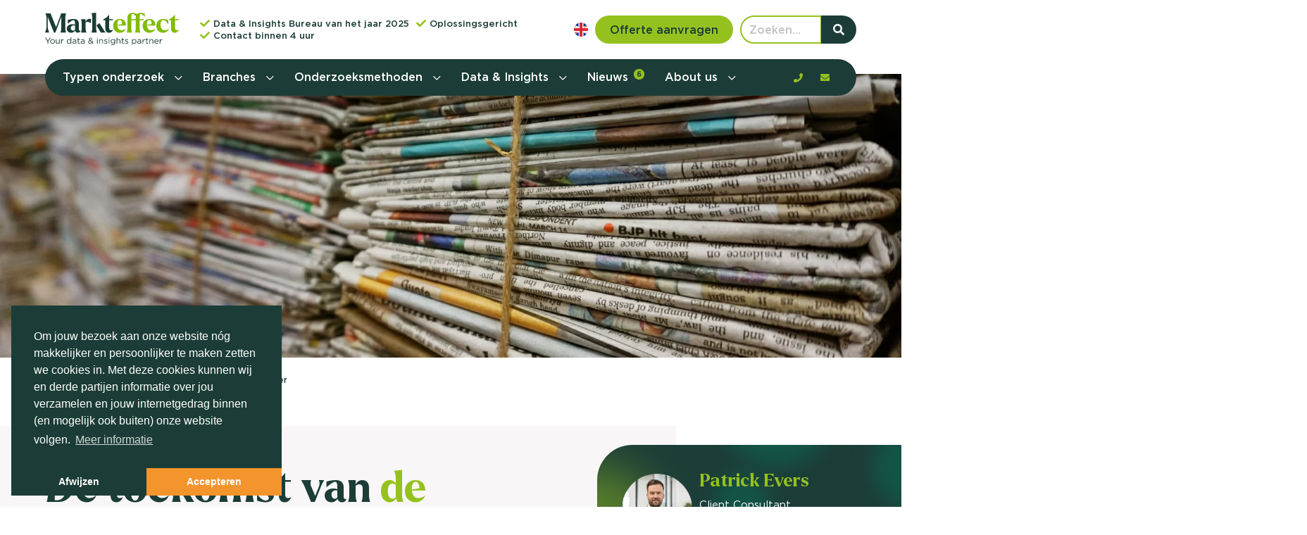

--- FILE ---
content_type: text/html; charset=UTF-8
request_url: https://markteffect.nl/nieuws/271/de-toekomst-van-de-reclame-folder
body_size: 86437
content:
<!DOCTYPE html>
<html class="no-js" lang="nl">
<head>

    <meta charset="utf-8">

    <!-- Changeable page title -->
    <title>De toekomst van de reclame folder | Markteffect</title>

    
        <script>
            //Init for cookieconsent
            window.addEventListener("load", function () {
                window.cookieconsent.initialise({
                    "palette": {
                        "popup": {
                            "background": "#1c3d37",
                            "text": "#ffffff",
                        },
                        "button": {
                            "background": "#f3942d",
                            "text": "#ffffff"
                        }
                    },
                    "position": "bottom-left",
                    "theme": "edgeless",
                    "type": "opt-in",
                    "content": {
                        "message": "Om jouw bezoek aan onze website n&oacute;g makkelijker en persoonlijker te maken zetten we cookies in. Met deze cookies kunnen wij en derde partijen informatie over jou verzamelen en jouw internetgedrag binnen (en mogelijk ook buiten) onze website volgen.",
                        "deny": "Afwijzen",
                        "allow": "Accepteren",
                        "link": "Meer informatie",
                        "href": "https://markteffect.nl/cookie-policy"
                    },
                })
            });
        </script>
    <meta name="viewport" content="width=device-width, initial-scale=1.0, user-scalable=0">
<meta name="description" content="De folder heeft het moeilijk. De papierprijs schiet omhoog, bezorgkosten rijzen de pan uit, gemeenten doen brievenbus-verspreiding in de ban. Lees hier meer over het onderzoek.">
<meta name="keywords" content="Marktonderzoek, drukwerk, ja/nee sticker, nee/nee sticker, reclamefolders, markteffect, onderzoeksbureau">
<meta property="og:title" content="De toekomst van de reclame folder"/>
<meta property="og:type" content="article"/>
<meta property="og:url" content="https://markteffect.nl/nieuws/271/de-toekomst-van-de-reclame-folder"/>
<meta property="og:description" content="De folder heeft het moeilijk. De papierprijs schiet omhoog, bezorgkosten rijzen de pan uit, gemeenten doen brievenbus-verspreiding in de ban. Lees hier meer over het onderzoek."/>
<meta property="og:image" content="https://markteffect.nl/uploads/images/news/crop_small/onderzoek-sticker-marktonderzoeksbureau-markteffect.jpg"/>
<meta property="og:image:width" content="325"/>
<meta property="og:image:height" content="200"/>
<script type="application/ld+json">{
    "@context": "http://schema.org",
    "@type": "NewsArticle",
    "mainEntityOfPage": {
        "@type": "WebPage",
        "@id": "https://markteffect.nl/nieuws/271/de-toekomst-van-de-reclame-folder"
    },
    "headline": "De toekomst van &lt;span&gt;de reclame folder&lt;/span&gt;",
    "image": {
        "@type": "ImageObject",
        "url": "https://markteffect.nl/uploads/images/news/crop_small/onderzoek-sticker-marktonderzoeksbureau-markteffect.jpg",
        "height": "200",
        "width": "325"
    },
    "datePublished": "2022-10-14T13:29:00+0200",
    "dateModified": "2022-11-08T15:49:48+0100",
    "author": {
        "@type": "Website",
        "name": "markteffect.nl"
    },
    "publisher": {
        "@type": "Organization",
        "name": "Markteffect",
        "logo": {
            "@type": "ImageObject",
            "url": "https://markteffect.nl/themes/default/images/icons/android/android-chrome-192x192.png",
            "width": "192",
            "height": "192"
        }
    },
    "description": "De folder heeft het moeilijk. De papierprijs schiet omhoog, bezorgkosten rijzen de pan uit, gemeenten doen brievenbus-verspreiding in de ban. Lees hier meer over het onderzoek."
}</script>
<link rel="stylesheet" href="/themes/default/cache/newsitem-default-print.css" media="print" />
    <style>@charset "UTF-8";.fancybox-enabled{overflow:hidden}.fancybox-enabled body{overflow:visible;height:100%}.fancybox-container{position:fixed;top:0;left:0;width:100%;height:100%;z-index:99993;-webkit-backface-visibility:hidden;backface-visibility:hidden}.fancybox-container~.fancybox-container{z-index:99992}.fancybox-bg{position:absolute;top:0;right:0;bottom:0;left:0;background:#0f0f11;opacity:0;transition-timing-function:cubic-bezier(.55,.06,.68,.19);-webkit-backface-visibility:hidden;backface-visibility:hidden}.fancybox-container--ready .fancybox-bg{opacity:.87;transition-timing-function:cubic-bezier(.22,.61,.36,1)}.fancybox-controls{position:absolute;top:0;left:0;right:0;text-align:center;opacity:0;z-index:99994;transition:opacity .2s;pointer-events:none;-webkit-backface-visibility:hidden;backface-visibility:hidden;direction:ltr}.fancybox-show-controls .fancybox-controls{opacity:1}.fancybox-infobar{display:none}.fancybox-show-infobar .fancybox-infobar{display:inline-block;pointer-events:all}.fancybox-infobar__body{display:inline-block;width:70px;line-height:44px;font-size:13px;font-family:Helvetica Neue,Helvetica,Arial,sans-serif;text-align:center;color:#ddd;background-color:rgba(30,30,30,.7);pointer-events:none;-webkit-user-select:none;-moz-user-select:none;-ms-user-select:none;user-select:none;-webkit-touch-callout:none;-webkit-tap-highlight-color:transparent;-webkit-font-smoothing:subpixel-antialiased}.fancybox-buttons{position:absolute;top:0;right:0;display:none;pointer-events:all}.fancybox-show-buttons .fancybox-buttons{display:block}.fancybox-slider-wrap{overflow:hidden;direction:ltr}.fancybox-slider,.fancybox-slider-wrap{position:absolute;top:0;left:0;bottom:0;right:0;padding:0;margin:0;z-index:99993;-webkit-backface-visibility:hidden;backface-visibility:hidden;-webkit-tap-highlight-color:transparent}.fancybox-slide{position:absolute;top:0;left:0;width:100%;height:100%;margin:0;padding:0;overflow:auto;outline:none;white-space:normal;box-sizing:border-box;text-align:center;z-index:99994;-webkit-overflow-scrolling:touch}.fancybox-slide:before{content:"";height:100%;width:0}.fancybox-slide:before,.fancybox-slide>*{display:inline-block;vertical-align:middle}.fancybox-slide>*{position:relative;padding:24px;margin:44px 0;border-width:0;text-align:left;background-color:#fff;overflow:auto;box-sizing:border-box}.fancybox-slide--image{overflow:hidden}.fancybox-slide--image:before{display:none}.fancybox-content{display:inline-block;position:relative;margin:44px auto;padding:0;border:0;width:80%;height:calc(100% - 88px);vertical-align:middle;line-height:normal;text-align:left;white-space:normal;outline:none;font-size:16px;font-family:Arial,sans-serif;box-sizing:border-box;-webkit-tap-highlight-color:transparent;-webkit-overflow-scrolling:touch}.fancybox-iframe{display:block;margin:0;padding:0;border:0;width:100%;height:100%;background:#fff}.fancybox-slide--video .fancybox-content,.fancybox-slide--video .fancybox-iframe{background:transparent}.fancybox-placeholder{z-index:99995;background:transparent;cursor:default;overflow:visible;-webkit-transform-origin:top left;transform-origin:top left;background-size:100% 100%;background-repeat:no-repeat;-webkit-backface-visibility:hidden;backface-visibility:hidden}.fancybox-image,.fancybox-placeholder,.fancybox-spaceball{position:absolute;top:0;left:0;margin:0;padding:0;border:0}.fancybox-image,.fancybox-spaceball{width:100%;height:100%;max-width:none;max-height:none;background:transparent;background-size:100% 100%}.fancybox-controls--canzoomOut .fancybox-placeholder{cursor:zoom-out}.fancybox-controls--canzoomIn .fancybox-placeholder{cursor:zoom-in}.fancybox-controls--canGrab .fancybox-placeholder{cursor:-webkit-grab;cursor:grab}.fancybox-controls--isGrabbing .fancybox-placeholder{cursor:-webkit-grabbing;cursor:grabbing}.fancybox-spaceball{z-index:1}.fancybox-tmp{position:absolute;top:-9999px;left:-9999px;visibility:hidden}.fancybox-error{position:absolute;margin:0;padding:40px;top:50%;left:50%;width:380px;max-width:100%;-webkit-transform:translate(-50%,-50%);transform:translate(-50%,-50%);background:#fff;cursor:default}.fancybox-error p{margin:0;padding:0;color:#444;font:16px/20px Helvetica Neue,Helvetica,Arial,sans-serif}.fancybox-close-small{position:absolute;top:0;right:0;width:44px;height:44px;padding:0;margin:0;border:0;border-radius:0;outline:none;background:transparent;z-index:10;cursor:pointer}.fancybox-close-small:after{content:"×";position:absolute;top:5px;right:5px;width:30px;height:30px;font:20px/30px Arial,Helvetica Neue,Helvetica,sans-serif;color:#888;font-weight:300;text-align:center;border-radius:50%;border-width:0;background:#fff;transition:background .2s;box-sizing:border-box;z-index:2}.fancybox-close-small:focus:after{outline:1px dotted #888}.fancybox-slide--video .fancybox-close-small{top:-36px;right:-36px;background:transparent}.fancybox-close-small:hover:after{color:#555;background:#eee}.fancybox-caption-wrap{position:absolute;bottom:0;left:0;right:0;padding:60px 30px 0;z-index:99998;-webkit-backface-visibility:hidden;backface-visibility:hidden;box-sizing:border-box;background:linear-gradient(180deg,transparent 0,rgba(0,0,0,.1) 20%,rgba(0,0,0,.2) 40%,rgba(0,0,0,.6) 80%,rgba(0,0,0,.8));opacity:0;transition:opacity .2s;pointer-events:none}.fancybox-show-caption .fancybox-caption-wrap{opacity:1}.fancybox-caption{padding:30px 0;border-top:1px solid hsla(0,0%,100%,.4);font-size:14px;font-family:Helvetica Neue,Helvetica,Arial,sans-serif;color:#fff;line-height:20px;-webkit-text-size-adjust:none}.fancybox-caption a,.fancybox-caption button{pointer-events:all}.fancybox-caption a{color:#fff;text-decoration:underline}.fancybox-button{display:inline-block;position:relative;width:44px;height:44px;line-height:44px;margin:0;padding:0;border:0;border-radius:0;cursor:pointer;background:transparent;color:#fff;box-sizing:border-box;vertical-align:top;outline:none}.fancybox-button--disabled{cursor:default;pointer-events:none}.fancybox-button,.fancybox-infobar__body{background:rgba(30,30,30,.6)}.fancybox-button:hover{background:rgba(0,0,0,.8)}.fancybox-button:after,.fancybox-button:before{content:"";pointer-events:none;position:absolute;border-color:#fff;background-color:currentColor;color:currentColor;opacity:.9;box-sizing:border-box;display:inline-block}.fancybox-button--disabled:after,.fancybox-button--disabled:before{opacity:.5}.fancybox-button--left:after{left:20px;-webkit-transform:rotate(-135deg);transform:rotate(-135deg)}.fancybox-button--left:after,.fancybox-button--right:after{top:18px;width:6px;height:6px;background:transparent;border-top:2px solid currentColor;border-right:2px solid currentColor}.fancybox-button--right:after{right:20px;-webkit-transform:rotate(45deg);transform:rotate(45deg)}.fancybox-button--left{border-bottom-left-radius:5px}.fancybox-button--right{border-bottom-right-radius:5px}.fancybox-button--close{float:right}.fancybox-button--close:after,.fancybox-button--close:before{content:"";display:inline-block;position:absolute;height:2px;width:16px;top:calc(50% - 1px);left:calc(50% - 8px)}.fancybox-button--close:before{-webkit-transform:rotate(45deg);transform:rotate(45deg)}.fancybox-button--close:after{-webkit-transform:rotate(-45deg);transform:rotate(-45deg)}.fancybox-loading{border:6px solid hsla(0,0%,39%,.4);border-top:6px solid hsla(0,0%,100%,.6);border-radius:100%;height:50px;width:50px;-webkit-animation:a .8s infinite linear;animation:a .8s infinite linear;background:transparent;position:absolute;top:50%;left:50%;margin-top:-25px;margin-left:-25px;z-index:99999}@-webkit-keyframes a{0%{-webkit-transform:rotate(0deg);transform:rotate(0deg)}to{-webkit-transform:rotate(359deg);transform:rotate(359deg)}}@keyframes a{0%{-webkit-transform:rotate(0deg);transform:rotate(0deg)}to{-webkit-transform:rotate(359deg);transform:rotate(359deg)}}@media (max-width:800px){.fancybox-controls{text-align:left}.fancybox-button--left,.fancybox-button--right,.fancybox-buttons button:not(.fancybox-button--close){display:none!important}.fancybox-caption{padding:20px 0;margin:0}}.fancybox-button--fullscreen:before{width:15px;height:11px;left:15px;top:16px;border:2px solid;background:none}.fancybox-button--play:before{top:16px;left:18px;width:0;height:0;border-top:6px inset transparent;border-bottom:6px inset transparent;border-left:10px solid;border-radius:1px;background:transparent}.fancybox-button--pause:before{top:16px;left:18px;width:7px;height:11px;border-style:solid;border-width:0 2px;background:transparent}.fancybox-button--thumbs span{font-size:23px}.fancybox-button--thumbs:before{top:20px;left:21px;width:3px;height:3px;box-shadow:0 -4px 0,-4px -4px 0,4px -4px 0,inset 0 0 0 32px,-4px 0 0,4px 0 0,0 4px 0,-4px 4px 0,4px 4px 0}.fancybox-container--thumbs .fancybox-caption-wrap,.fancybox-container--thumbs .fancybox-controls,.fancybox-container--thumbs .fancybox-slider-wrap{right:220px}.fancybox-thumbs{position:absolute;top:0;right:0;bottom:0;left:auto;width:220px;margin:0;padding:5px 5px 0 0;background:#fff;z-index:99993;word-break:normal;-webkit-overflow-scrolling:touch;-webkit-tap-highlight-color:transparent;box-sizing:border-box}.fancybox-thumbs>ul{list-style:none;position:absolute;position:relative;width:100%;height:100%;margin:0;padding:0;overflow-x:hidden;overflow-y:auto;font-size:0}.fancybox-thumbs>ul>li{float:left;overflow:hidden;max-width:50%;padding:0;margin:0;width:105px;height:75px;position:relative;cursor:pointer;outline:none;border:5px solid #fff;border-top-width:0;border-right-width:0;-webkit-tap-highlight-color:transparent;-webkit-backface-visibility:hidden;backface-visibility:hidden;box-sizing:border-box}li.fancybox-thumbs-loading{background:rgba(0,0,0,.1)}.fancybox-thumbs>ul>li>img{position:absolute;top:0;left:0;min-width:100%;min-height:100%;max-width:none;max-height:none;-webkit-touch-callout:none;-webkit-user-select:none;-moz-user-select:none;-ms-user-select:none;user-select:none}.fancybox-thumbs>ul>li:before{content:"";position:absolute;top:0;right:0;bottom:0;left:0;border-radius:2px;border:4px solid #4ea7f9;z-index:99991;opacity:0;transition:all .2s cubic-bezier(.25,.46,.45,.94)}.fancybox-thumbs>ul>li.fancybox-thumbs-active:before{opacity:1}@media (max-width:800px){.fancybox-thumbs{display:none!important}.fancybox-container--thumbs .fancybox-caption-wrap,.fancybox-container--thumbs .fancybox-controls,.fancybox-container--thumbs .fancybox-slider-wrap{right:0}}

/**
 * selectize.css (v0.13.3)
 * Copyright (c) 2013–2015 Brian Reavis & contributors
 * Copyright (c) 2020 Selectize Team & contributors
 *
 * Licensed under the Apache License, Version 2.0 (the "License"); you may not use this
 * file except in compliance with the License. You may obtain a copy of the License at:
 * http://www.apache.org/licenses/LICENSE-2.0
 *
 * Unless required by applicable law or agreed to in writing, software distributed under
 * the License is distributed on an "AS IS" BASIS, WITHOUT WARRANTIES OR CONDITIONS OF
 * ANY KIND, either express or implied. See the License for the specific language
 * governing permissions and limitations under the License.
 *
 * @author Brian Reavis <brian@thirdroute.com>
 * @author Ris Adams <selectize@risadams.com>
 */

.selectize-control.plugin-drag_drop.multi>.selectize-input>div.ui-sortable-placeholder{visibility:visible !important;background:#f2f2f2 !important;background:rgba(0,0,0,.06) !important;border:0 none !important;box-shadow:inset 0 0 12px 4px #fff}.selectize-control.plugin-drag_drop .ui-sortable-placeholder::after{content:"!";visibility:hidden}.selectize-control.plugin-drag_drop .ui-sortable-helper{box-shadow:0 2px 5px rgba(0,0,0,.2)}.selectize-control .dropdown-header{position:relative;padding:10px 8px;border-bottom:1px solid #d0d0d0;background:#f8f8f8;border-radius:3px 3px 0 0}.selectize-control .dropdown-header-close{position:absolute;right:8px;top:50%;color:#303030;opacity:.4;margin-top:-12px;line-height:20px;font-size:20px !important}.selectize-control .dropdown-header-close:hover{color:#000}.selectize-dropdown.plugin-optgroup_columns .selectize-dropdown-content{display:flex}.selectize-dropdown.plugin-optgroup_columns .optgroup{border-right:1px solid #f2f2f2;border-top:0 none;flex-grow:1;flex-basis:0;min-width:0}.selectize-dropdown.plugin-optgroup_columns .optgroup:last-child{border-right:0 none}.selectize-dropdown.plugin-optgroup_columns .optgroup:before{display:none}.selectize-dropdown.plugin-optgroup_columns .optgroup-header{border-top:0 none}.selectize-control.plugin-remove_button .item{display:inline-flex;align-items:center;padding-right:0 !important}.selectize-control.plugin-remove_button .item .remove{color:inherit;text-decoration:none;vertical-align:middle;display:inline-block;padding:2px 6px;border-left:1px solid #d0d0d0;border-radius:0 2px 2px 0;box-sizing:border-box;margin-left:6px}.selectize-control.plugin-remove_button .item .remove:hover{background:rgba(0,0,0,.05)}.selectize-control.plugin-remove_button .item.active .remove{border-left-color:#cacaca}.selectize-control.plugin-remove_button .disabled .item .remove:hover{background:none}.selectize-control.plugin-remove_button .disabled .item .remove{border-left-color:#fff}.selectize-control.plugin-remove_button .remove-single{position:absolute;right:0;top:0;font-size:23px}.selectize-control{position:relative}.selectize-dropdown,.selectize-input,.selectize-input input{color:#303030;font-family:inherit;font-size:13px;line-height:18px;font-smoothing:inherit}.selectize-input,.selectize-control.single .selectize-input.input-active{background:#fff;cursor:text;display:inline-block}.selectize-input{border:1px solid #d0d0d0;padding:8px 8px;display:inline-block;width:100%;overflow:hidden;position:relative;z-index:1;box-sizing:border-box;box-shadow:inset 0 1px 1px rgba(0,0,0,.1);border-radius:3px}.selectize-control.multi .selectize-input.has-items{padding:calc( 8px - 2px - 0 ) 8px calc( 8px - 2px - 3px - 0 )}.selectize-input.full{background-color:#fff}.selectize-input.disabled,.selectize-input.disabled *{cursor:default !important}.selectize-input.focus{box-shadow:inset 0 1px 2px rgba(0,0,0,.15)}.selectize-input.dropdown-active{border-radius:3px 3px 0 0}.selectize-input>*{vertical-align:baseline;display:inline-block;zoom:1}.selectize-control.multi .selectize-input>div{cursor:pointer;margin:0 3px 3px 0;padding:2px 6px;background:#f2f2f2;color:#303030;border:0 solid #d0d0d0}.selectize-control.multi .selectize-input>div.active{background:#e8e8e8;color:#303030;border:0 solid #cacaca}.selectize-control.multi .selectize-input.disabled>div,.selectize-control.multi .selectize-input.disabled>div.active{color:#7d7d7d;background:#fff;border:0 solid #fff}.selectize-input>input{display:inline-block !important;padding:0 !important;min-height:0 !important;max-height:none !important;max-width:100% !important;margin:0 !important;text-indent:0 !important;border:0 none !important;background:none !important;line-height:inherit !important;user-select:auto !important;box-shadow:none !important}.selectize-input>input::-ms-clear{display:none}.selectize-input>input:focus{outline:none !important}.selectize-input>input[placeholder]{box-sizing:initial}.selectize-input.has-items>input{margin:0 0px !important}.selectize-input::after{content:" ";display:block;clear:left}.selectize-input.dropdown-active::before{content:" ";display:block;position:absolute;background:#f0f0f0;height:1px;bottom:0;left:0;right:0}.selectize-dropdown{position:absolute;top:100%;left:0;width:100%;z-index:10;border:1px solid #d0d0d0;background:#fff;margin:-1px 0 0 0;border-top:0 none;box-sizing:border-box;box-shadow:0 1px 3px rgba(0,0,0,.1);border-radius:0 0 3px 3px}.selectize-dropdown [data-selectable]{cursor:pointer;overflow:hidden}.selectize-dropdown [data-selectable] .highlight{background:rgba(125,168,208,.2);border-radius:1px}.selectize-dropdown .option,.selectize-dropdown .optgroup-header,.selectize-dropdown .no-results,.selectize-dropdown .create{padding:5px 8px}.selectize-dropdown .option,.selectize-dropdown [data-disabled],.selectize-dropdown [data-disabled] [data-selectable].option{cursor:inherit;opacity:.5}.selectize-dropdown [data-selectable].option{opacity:1;cursor:pointer}.selectize-dropdown .optgroup:first-child .optgroup-header{border-top:0 none}.selectize-dropdown .optgroup-header{color:#303030;background:#fff;cursor:default}.selectize-dropdown .active{background-color:#f5fafd;color:#495c68}.selectize-dropdown .active.create{color:#495c68}.selectize-dropdown .create{color:rgba(48,48,48,.5)}.selectize-dropdown-content{overflow-y:auto;overflow-x:hidden;max-height:200px;overflow-scrolling:touch}.selectize-dropdown-emptyoptionlabel{text-align:center}.selectize-dropdown .spinner{display:inline-block;width:30px;height:30px;margin:5px 8px}.selectize-dropdown .spinner:after{content:" ";display:block;width:24px;height:24px;margin:3px;border-radius:50%;border:5px solid #d0d0d0;border-color:#d0d0d0 transparent #d0d0d0 transparent;animation:lds-dual-ring 1.2s linear infinite}@keyframes lds-dual-ring{0%{transform:rotate(0deg)}100%{transform:rotate(360deg)}}.selectize-control.single .selectize-input,.selectize-control.single .selectize-input input{cursor:pointer}.selectize-control.single .selectize-input.input-active,.selectize-control.single .selectize-input.input-active input{cursor:text}.selectize-control.single .selectize-input:after{content:" ";display:block;position:absolute;top:50%;right:15px;margin-top:-3px;width:0;height:0;border-style:solid;border-width:5px 5px 0 5px;border-color:gray transparent transparent transparent}.selectize-control.single .selectize-input.dropdown-active:after{margin-top:-4px;border-width:0 5px 5px 5px;border-color:transparent transparent gray transparent}.selectize-control.rtl{text-align:right}.selectize-control.rtl.single .selectize-input:after{left:15px;right:auto}.selectize-control.rtl .selectize-input>input{margin:0 4px 0 -2px !important}.selectize-control .selectize-input.disabled{opacity:.5;background-color:#fafafa}

@font-face{font-family:"Larken";src:url("/themes/default/fonts/Larken-Bold.woff2") format("woff2"),url("/themes/default/fonts/Larken-Bold.woff") format("woff");font-weight:bold;font-style:normal;font-display:swap}@font-face{font-family:"Larken";src:url("/themes/default/fonts/Larken-Bold.woff2") format("woff2"),url("/themes/default/fonts/Larken-Bold.woff") format("woff");font-weight:bold;font-style:normal;font-display:swap}@font-face{font-family:"Gotham";src:url("/themes/default/fonts/Gotham-Book.woff2") format("woff2"),url("/themes/default/fonts/Gotham-Book.woff") format("woff");font-weight:normal;font-style:normal;font-display:swap}@font-face{font-family:"Gotham";src:url("/themes/default/fonts/Gotham-Bold.woff2") format("woff2"),url("/themes/default/fonts/Gotham-Bold.woff") format("woff");font-weight:bold;font-style:normal;font-display:swap}@font-face{font-family:"Gotham";src:url("/themes/default/fonts/Gotham-Medium.woff2") format("woff2"),url("/themes/default/fonts/Gotham-Medium.woff") format("woff");font-weight:500;font-style:normal;font-display:swap}/*! bulma.io v0.9.2 | MIT License | github.com/jgthms/bulma */.pagination-previous,.pagination-next,.pagination-link,.pagination-ellipsis,.file-cta,.file-name,.select select,.textarea,.input,.button{-moz-appearance:none;-webkit-appearance:none;align-items:center;border:1px solid rgba(0,0,0,0);border-radius:4px;box-shadow:none;display:inline-flex;font-size:16px;height:2.5em;justify-content:flex-start;line-height:1.5;padding-bottom:calc(.5em - 1px);padding-left:calc(.75em - 1px);padding-right:calc(.75em - 1px);padding-top:calc(.5em - 1px);position:relative;vertical-align:top}.pagination-previous:focus,.pagination-next:focus,.pagination-link:focus,.pagination-ellipsis:focus,.file-cta:focus,.file-name:focus,.select select:focus,.textarea:focus,.input:focus,.button:focus,.is-focused.pagination-previous,.is-focused.pagination-next,.is-focused.pagination-link,.is-focused.pagination-ellipsis,.is-focused.file-cta,.is-focused.file-name,.select select.is-focused,.is-focused.textarea,.is-focused.input,.is-focused.button,.pagination-previous:active,.pagination-next:active,.pagination-link:active,.pagination-ellipsis:active,.file-cta:active,.file-name:active,.select select:active,.textarea:active,.input:active,.button:active,.is-active.pagination-previous,.is-active.pagination-next,.is-active.pagination-link,.is-active.pagination-ellipsis,.is-active.file-cta,.is-active.file-name,.select select.is-active,.is-active.textarea,.is-active.input,.is-active.button{outline:none}[disabled].pagination-previous,[disabled].pagination-next,[disabled].pagination-link,[disabled].pagination-ellipsis,[disabled].file-cta,[disabled].file-name,.select select[disabled],[disabled].textarea,[disabled].input,[disabled].button,fieldset[disabled] .pagination-previous,fieldset[disabled] .pagination-next,fieldset[disabled] .pagination-link,fieldset[disabled] .pagination-ellipsis,fieldset[disabled] .file-cta,fieldset[disabled] .file-name,fieldset[disabled] .select select,.select fieldset[disabled] select,fieldset[disabled] .textarea,fieldset[disabled] .input,fieldset[disabled] .button{cursor:not-allowed}.is-unselectable,.tabs,.pagination-previous,.pagination-next,.pagination-link,.pagination-ellipsis,.breadcrumb,.file,.button{-webkit-touch-callout:none;-webkit-user-select:none;-moz-user-select:none;-ms-user-select:none;user-select:none}.navbar-link:not(.is-arrowless)::after,.select:not(.is-multiple):not(.is-loading)::after{border:3px solid rgba(0,0,0,0);border-radius:2px;border-right:0;border-top:0;content:" ";display:block;height:.625em;margin-top:-0.4375em;pointer-events:none;position:absolute;top:50%;transform:rotate(-45deg);transform-origin:center;width:.625em}.tabs:not(:last-child),.pagination:not(:last-child),.message:not(:last-child),.level:not(:last-child),.breadcrumb:not(:last-child),.highlight:not(:last-child),.block:not(:last-child),.title:not(:last-child),.subtitle:not(:last-child),.table-container:not(:last-child),.table:not(:last-child),.progress:not(:last-child),.notification:not(:last-child),.content:not(:last-child),.box:not(:last-child){margin-bottom:24px}.modal-close,.delete{-webkit-touch-callout:none;-webkit-user-select:none;-moz-user-select:none;-ms-user-select:none;user-select:none;-moz-appearance:none;-webkit-appearance:none;background-color:rgba(34,33,33,.2);border:none;border-radius:290486px;cursor:pointer;pointer-events:auto;display:inline-block;flex-grow:0;flex-shrink:0;font-size:0;height:20px;max-height:20px;max-width:20px;min-height:20px;min-width:20px;outline:none;position:relative;vertical-align:top;width:20px}.modal-close::before,.delete::before,.modal-close::after,.delete::after{background-color:#fff;content:"";display:block;left:50%;position:absolute;top:50%;transform:translateX(-50%) translateY(-50%) rotate(45deg);transform-origin:center center}.modal-close::before,.delete::before{height:2px;width:50%}.modal-close::after,.delete::after{height:50%;width:2px}.modal-close:hover,.delete:hover,.modal-close:focus,.delete:focus{background-color:rgba(34,33,33,.3)}.modal-close:active,.delete:active{background-color:rgba(34,33,33,.4)}.is-small.modal-close,.is-small.delete{height:16px;max-height:16px;max-width:16px;min-height:16px;min-width:16px;width:16px}.is-medium.modal-close,.is-medium.delete{height:24px;max-height:24px;max-width:24px;min-height:24px;min-width:24px;width:24px}.is-large.modal-close,.is-large.delete{height:32px;max-height:32px;max-width:32px;min-height:32px;min-width:32px;width:32px}.control.is-loading::after,.select.is-loading::after,.loader,.button.is-loading::after{animation:spinAround 500ms infinite linear;border:2px solid #f8f6f6;border-radius:290486px;border-right-color:rgba(0,0,0,0);border-top-color:rgba(0,0,0,0);content:"";display:block;height:1em;position:relative;width:1em}.hero-video,.is-overlay,.modal-background,.modal,.image.is-square img,.image.is-square .has-ratio,.image.is-1by1 img,.image.is-1by1 .has-ratio,.image.is-5by4 img,.image.is-5by4 .has-ratio,.image.is-4by3 img,.image.is-4by3 .has-ratio,.image.is-3by2 img,.image.is-3by2 .has-ratio,.image.is-5by3 img,.image.is-5by3 .has-ratio,.image.is-16by9 img,.image.is-16by9 .has-ratio,.image.is-2by1 img,.image.is-2by1 .has-ratio,.image.is-3by1 img,.image.is-3by1 .has-ratio,.image.is-4by5 img,.image.is-4by5 .has-ratio,.image.is-3by4 img,.image.is-3by4 .has-ratio,.image.is-2by3 img,.image.is-2by3 .has-ratio,.image.is-3by5 img,.image.is-3by5 .has-ratio,.image.is-9by16 img,.image.is-9by16 .has-ratio,.image.is-1by2 img,.image.is-1by2 .has-ratio,.image.is-1by3 img,.image.is-1by3 .has-ratio{bottom:0;left:0;position:absolute;right:0;top:0}/*! minireset.css v0.0.6 | MIT License | github.com/jgthms/minireset.css */html,body,p,ol,ul,li,dl,dt,dd,blockquote,figure,fieldset,legend,textarea,pre,iframe,hr,h1,h2,h3,h4,h5,h6{margin:0;padding:0}h1,h2,h3,h4,h5,h6{font-size:100%;font-weight:normal}ul{list-style:none}button,input,select,textarea{margin:0}html{box-sizing:border-box}*,*::before,*::after{box-sizing:inherit}img,video{height:auto;max-width:100%}iframe{border:0}table{border-collapse:collapse;border-spacing:0}td,th{padding:0}td:not([align]),th:not([align]){text-align:inherit}html{background-color:#fff;font-size:16px;-moz-osx-font-smoothing:grayscale;-webkit-font-smoothing:antialiased;min-width:300px;overflow-x:hidden;overflow-y:scroll;text-rendering:optimizeLegibility;-webkit-text-size-adjust:100%;-moz-text-size-adjust:100%;text-size-adjust:100%}article,aside,figure,footer,header,hgroup,section{display:block}body,button,input,optgroup,select,textarea{font-family:"Gotham","Roboto","Arial",sans-serif}code,pre{-moz-osx-font-smoothing:auto;-webkit-font-smoothing:auto;font-family:monospace}body{color:#1c3d37;font-size:1em;font-weight:400;line-height:normal}a{color:#1c3d37;cursor:pointer;text-decoration:none}a strong{color:currentColor}a:hover{color:#363636}code{background-color:#f5f5f5;color:#e5103b;font-size:.875em;font-weight:normal;padding:.25em .5em .25em}hr{background-color:#f5f5f5;border:none;display:block;height:2px;margin:1.5rem 0}img{height:auto;max-width:100%}input[type=checkbox],input[type=radio]{vertical-align:baseline}small{font-size:.875em}span{font-style:inherit;font-weight:inherit}strong{color:#363636;font-weight:700}fieldset{border:none}pre{-webkit-overflow-scrolling:touch;background-color:#f5f5f5;color:#4a4a4a;font-size:.875em;overflow-x:auto;padding:1.25rem 1.5rem;white-space:pre;word-wrap:normal}pre code{background-color:rgba(0,0,0,0);color:currentColor;font-size:1em;padding:0}table td,table th{vertical-align:top}table td:not([align]),table th:not([align]){text-align:inherit}table th{color:#363636}@keyframes spinAround{from{transform:rotate(0deg)}to{transform:rotate(359deg)}}.box{background-color:#fff;border-radius:6px;box-shadow:0 .5em 1em -0.125em rgba(34,33,33,.1),0 0px 0 1px rgba(34,33,33,.02);color:#4a4a4a;display:block;padding:1.25rem}a.box:hover,a.box:focus{box-shadow:0 .5em 1em -0.125em rgba(34,33,33,.1),0 0 0 1px #1c3d37}a.box:active{box-shadow:inset 0 1px 2px rgba(34,33,33,.2),0 0 0 1px #1c3d37}.button{background-color:#fff;border-color:#f8f6f6;border-width:1px;color:#363636;cursor:pointer;justify-content:center;padding-bottom:calc(.5em - 1px);padding-left:1em;padding-right:1em;padding-top:calc(.5em - 1px);text-align:center;white-space:nowrap}.button strong{color:inherit}.button .icon,.button .icon.is-small,.button .icon.is-medium,.button .icon.is-large{height:1.5em;width:1.5em}.button .icon:first-child:not(:last-child){margin-left:calc(-0.5em - 1px);margin-right:.25em}.button .icon:last-child:not(:first-child){margin-left:.25em;margin-right:calc(-0.5em - 1px)}.button .icon:first-child:last-child{margin-left:calc(-0.5em - 1px);margin-right:calc(-0.5em - 1px)}.button:hover,.button.is-hovered{border-color:#b5b5b5;color:#363636}.button:focus,.button.is-focused{border-color:#1c3d37;color:#363636}.button:focus:not(:active),.button.is-focused:not(:active){box-shadow:0 0 0 .125em rgba(28,61,55,.25)}.button:active,.button.is-active{border-color:#4a4a4a;color:#363636}.button.is-text{background-color:rgba(0,0,0,0);border-color:rgba(0,0,0,0);color:#4a4a4a;text-decoration:underline}.button.is-text:hover,.button.is-text.is-hovered,.button.is-text:focus,.button.is-text.is-focused{background-color:#f5f5f5;color:#363636}.button.is-text:active,.button.is-text.is-active{background-color:hsl(0,0%,91.0784313725%);color:#363636}.button.is-text[disabled],fieldset[disabled] .button.is-text{background-color:rgba(0,0,0,0);border-color:rgba(0,0,0,0);box-shadow:none}.button.is-ghost{background:none;border-color:rgba(0,0,0,0);color:#1c3d37;text-decoration:none}.button.is-ghost:hover,.button.is-ghost.is-hovered{color:#1c3d37;text-decoration:underline}.button.is-white{background-color:#fff;border-color:rgba(0,0,0,0);color:#222121}.button.is-white:hover,.button.is-white.is-hovered{background-color:hsl(0,0%,97.5%);border-color:rgba(0,0,0,0);color:#222121}.button.is-white:focus,.button.is-white.is-focused{border-color:rgba(0,0,0,0);color:#222121}.button.is-white:focus:not(:active),.button.is-white.is-focused:not(:active){box-shadow:0 0 0 .125em hsla(0,0%,100%,.25)}.button.is-white:active,.button.is-white.is-active{background-color:hsl(0,0%,95%);border-color:rgba(0,0,0,0);color:#222121}.button.is-white[disabled],fieldset[disabled] .button.is-white{background-color:#fff;border-color:rgba(0,0,0,0);box-shadow:none}.button.is-white.is-inverted{background-color:#222121;color:#fff}.button.is-white.is-inverted:hover,.button.is-white.is-inverted.is-hovered{background-color:hsl(0,1.4925373134%,8.137254902%)}.button.is-white.is-inverted[disabled],fieldset[disabled] .button.is-white.is-inverted{background-color:#222121;border-color:rgba(0,0,0,0);box-shadow:none;color:#fff}.button.is-white.is-loading::after{border-color:rgba(0,0,0,0) rgba(0,0,0,0) #222121 #222121 !important}.button.is-white.is-outlined{background-color:rgba(0,0,0,0);border-color:#fff;color:#fff}.button.is-white.is-outlined:hover,.button.is-white.is-outlined.is-hovered,.button.is-white.is-outlined:focus,.button.is-white.is-outlined.is-focused{background-color:#fff;border-color:#fff;color:#222121}.button.is-white.is-outlined.is-loading::after{border-color:rgba(0,0,0,0) rgba(0,0,0,0) #fff #fff !important}.button.is-white.is-outlined.is-loading:hover::after,.button.is-white.is-outlined.is-loading.is-hovered::after,.button.is-white.is-outlined.is-loading:focus::after,.button.is-white.is-outlined.is-loading.is-focused::after{border-color:rgba(0,0,0,0) rgba(0,0,0,0) #222121 #222121 !important}.button.is-white.is-outlined[disabled],fieldset[disabled] .button.is-white.is-outlined{background-color:rgba(0,0,0,0);border-color:#fff;box-shadow:none;color:#fff}.button.is-white.is-inverted.is-outlined{background-color:rgba(0,0,0,0);border-color:#222121;color:#222121}.button.is-white.is-inverted.is-outlined:hover,.button.is-white.is-inverted.is-outlined.is-hovered,.button.is-white.is-inverted.is-outlined:focus,.button.is-white.is-inverted.is-outlined.is-focused{background-color:#222121;color:#fff}.button.is-white.is-inverted.is-outlined.is-loading:hover::after,.button.is-white.is-inverted.is-outlined.is-loading.is-hovered::after,.button.is-white.is-inverted.is-outlined.is-loading:focus::after,.button.is-white.is-inverted.is-outlined.is-loading.is-focused::after{border-color:rgba(0,0,0,0) rgba(0,0,0,0) #fff #fff !important}.button.is-white.is-inverted.is-outlined[disabled],fieldset[disabled] .button.is-white.is-inverted.is-outlined{background-color:rgba(0,0,0,0);border-color:#222121;box-shadow:none;color:#222121}.button.is-black{background-color:#222121;border-color:rgba(0,0,0,0);color:#fff}.button.is-black:hover,.button.is-black.is-hovered{background-color:hsl(0,1.4925373134%,10.637254902%);border-color:rgba(0,0,0,0);color:#fff}.button.is-black:focus,.button.is-black.is-focused{border-color:rgba(0,0,0,0);color:#fff}.button.is-black:focus:not(:active),.button.is-black.is-focused:not(:active){box-shadow:0 0 0 .125em rgba(34,33,33,.25)}.button.is-black:active,.button.is-black.is-active{background-color:hsl(0,1.4925373134%,8.137254902%);border-color:rgba(0,0,0,0);color:#fff}.button.is-black[disabled],fieldset[disabled] .button.is-black{background-color:#222121;border-color:rgba(0,0,0,0);box-shadow:none}.button.is-black.is-inverted{background-color:#fff;color:#222121}.button.is-black.is-inverted:hover,.button.is-black.is-inverted.is-hovered{background-color:hsl(0,0%,95%)}.button.is-black.is-inverted[disabled],fieldset[disabled] .button.is-black.is-inverted{background-color:#fff;border-color:rgba(0,0,0,0);box-shadow:none;color:#222121}.button.is-black.is-loading::after{border-color:rgba(0,0,0,0) rgba(0,0,0,0) #fff #fff !important}.button.is-black.is-outlined{background-color:rgba(0,0,0,0);border-color:#222121;color:#222121}.button.is-black.is-outlined:hover,.button.is-black.is-outlined.is-hovered,.button.is-black.is-outlined:focus,.button.is-black.is-outlined.is-focused{background-color:#222121;border-color:#222121;color:#fff}.button.is-black.is-outlined.is-loading::after{border-color:rgba(0,0,0,0) rgba(0,0,0,0) #222121 #222121 !important}.button.is-black.is-outlined.is-loading:hover::after,.button.is-black.is-outlined.is-loading.is-hovered::after,.button.is-black.is-outlined.is-loading:focus::after,.button.is-black.is-outlined.is-loading.is-focused::after{border-color:rgba(0,0,0,0) rgba(0,0,0,0) #fff #fff !important}.button.is-black.is-outlined[disabled],fieldset[disabled] .button.is-black.is-outlined{background-color:rgba(0,0,0,0);border-color:#222121;box-shadow:none;color:#222121}.button.is-black.is-inverted.is-outlined{background-color:rgba(0,0,0,0);border-color:#fff;color:#fff}.button.is-black.is-inverted.is-outlined:hover,.button.is-black.is-inverted.is-outlined.is-hovered,.button.is-black.is-inverted.is-outlined:focus,.button.is-black.is-inverted.is-outlined.is-focused{background-color:#fff;color:#222121}.button.is-black.is-inverted.is-outlined.is-loading:hover::after,.button.is-black.is-inverted.is-outlined.is-loading.is-hovered::after,.button.is-black.is-inverted.is-outlined.is-loading:focus::after,.button.is-black.is-inverted.is-outlined.is-loading.is-focused::after{border-color:rgba(0,0,0,0) rgba(0,0,0,0) #222121 #222121 !important}.button.is-black.is-inverted.is-outlined[disabled],fieldset[disabled] .button.is-black.is-inverted.is-outlined{background-color:rgba(0,0,0,0);border-color:#fff;box-shadow:none;color:#fff}.button.is-light{background-color:#f5f5f5;border-color:rgba(0,0,0,0);color:rgba(0,0,0,.7)}.button.is-light:hover,.button.is-light.is-hovered{background-color:hsl(0,0%,93.5784313725%);border-color:rgba(0,0,0,0);color:rgba(0,0,0,.7)}.button.is-light:focus,.button.is-light.is-focused{border-color:rgba(0,0,0,0);color:rgba(0,0,0,.7)}.button.is-light:focus:not(:active),.button.is-light.is-focused:not(:active){box-shadow:0 0 0 .125em rgba(245,245,245,.25)}.button.is-light:active,.button.is-light.is-active{background-color:hsl(0,0%,91.0784313725%);border-color:rgba(0,0,0,0);color:rgba(0,0,0,.7)}.button.is-light[disabled],fieldset[disabled] .button.is-light{background-color:#f5f5f5;border-color:rgba(0,0,0,0);box-shadow:none}.button.is-light.is-inverted{background-color:rgba(0,0,0,.7);color:#f5f5f5}.button.is-light.is-inverted:hover,.button.is-light.is-inverted.is-hovered{background-color:rgba(0,0,0,.7)}.button.is-light.is-inverted[disabled],fieldset[disabled] .button.is-light.is-inverted{background-color:rgba(0,0,0,.7);border-color:rgba(0,0,0,0);box-shadow:none;color:#f5f5f5}.button.is-light.is-loading::after{border-color:rgba(0,0,0,0) rgba(0,0,0,0) rgba(0,0,0,.7) rgba(0,0,0,.7) !important}.button.is-light.is-outlined{background-color:rgba(0,0,0,0);border-color:#f5f5f5;color:#f5f5f5}.button.is-light.is-outlined:hover,.button.is-light.is-outlined.is-hovered,.button.is-light.is-outlined:focus,.button.is-light.is-outlined.is-focused{background-color:#f5f5f5;border-color:#f5f5f5;color:rgba(0,0,0,.7)}.button.is-light.is-outlined.is-loading::after{border-color:rgba(0,0,0,0) rgba(0,0,0,0) #f5f5f5 #f5f5f5 !important}.button.is-light.is-outlined.is-loading:hover::after,.button.is-light.is-outlined.is-loading.is-hovered::after,.button.is-light.is-outlined.is-loading:focus::after,.button.is-light.is-outlined.is-loading.is-focused::after{border-color:rgba(0,0,0,0) rgba(0,0,0,0) rgba(0,0,0,.7) rgba(0,0,0,.7) !important}.button.is-light.is-outlined[disabled],fieldset[disabled] .button.is-light.is-outlined{background-color:rgba(0,0,0,0);border-color:#f5f5f5;box-shadow:none;color:#f5f5f5}.button.is-light.is-inverted.is-outlined{background-color:rgba(0,0,0,0);border-color:rgba(0,0,0,.7);color:rgba(0,0,0,.7)}.button.is-light.is-inverted.is-outlined:hover,.button.is-light.is-inverted.is-outlined.is-hovered,.button.is-light.is-inverted.is-outlined:focus,.button.is-light.is-inverted.is-outlined.is-focused{background-color:rgba(0,0,0,.7);color:#f5f5f5}.button.is-light.is-inverted.is-outlined.is-loading:hover::after,.button.is-light.is-inverted.is-outlined.is-loading.is-hovered::after,.button.is-light.is-inverted.is-outlined.is-loading:focus::after,.button.is-light.is-inverted.is-outlined.is-loading.is-focused::after{border-color:rgba(0,0,0,0) rgba(0,0,0,0) #f5f5f5 #f5f5f5 !important}.button.is-light.is-inverted.is-outlined[disabled],fieldset[disabled] .button.is-light.is-inverted.is-outlined{background-color:rgba(0,0,0,0);border-color:rgba(0,0,0,.7);box-shadow:none;color:rgba(0,0,0,.7)}.button.is-dark{background-color:#363636;border-color:rgba(0,0,0,0);color:#fff}.button.is-dark:hover,.button.is-dark.is-hovered{background-color:hsl(0,0%,18.6764705882%);border-color:rgba(0,0,0,0);color:#fff}.button.is-dark:focus,.button.is-dark.is-focused{border-color:rgba(0,0,0,0);color:#fff}.button.is-dark:focus:not(:active),.button.is-dark.is-focused:not(:active){box-shadow:0 0 0 .125em rgba(54,54,54,.25)}.button.is-dark:active,.button.is-dark.is-active{background-color:rgb(41.25,41.25,41.25);border-color:rgba(0,0,0,0);color:#fff}.button.is-dark[disabled],fieldset[disabled] .button.is-dark{background-color:#363636;border-color:rgba(0,0,0,0);box-shadow:none}.button.is-dark.is-inverted{background-color:#fff;color:#363636}.button.is-dark.is-inverted:hover,.button.is-dark.is-inverted.is-hovered{background-color:hsl(0,0%,95%)}.button.is-dark.is-inverted[disabled],fieldset[disabled] .button.is-dark.is-inverted{background-color:#fff;border-color:rgba(0,0,0,0);box-shadow:none;color:#363636}.button.is-dark.is-loading::after{border-color:rgba(0,0,0,0) rgba(0,0,0,0) #fff #fff !important}.button.is-dark.is-outlined{background-color:rgba(0,0,0,0);border-color:#363636;color:#363636}.button.is-dark.is-outlined:hover,.button.is-dark.is-outlined.is-hovered,.button.is-dark.is-outlined:focus,.button.is-dark.is-outlined.is-focused{background-color:#363636;border-color:#363636;color:#fff}.button.is-dark.is-outlined.is-loading::after{border-color:rgba(0,0,0,0) rgba(0,0,0,0) #363636 #363636 !important}.button.is-dark.is-outlined.is-loading:hover::after,.button.is-dark.is-outlined.is-loading.is-hovered::after,.button.is-dark.is-outlined.is-loading:focus::after,.button.is-dark.is-outlined.is-loading.is-focused::after{border-color:rgba(0,0,0,0) rgba(0,0,0,0) #fff #fff !important}.button.is-dark.is-outlined[disabled],fieldset[disabled] .button.is-dark.is-outlined{background-color:rgba(0,0,0,0);border-color:#363636;box-shadow:none;color:#363636}.button.is-dark.is-inverted.is-outlined{background-color:rgba(0,0,0,0);border-color:#fff;color:#fff}.button.is-dark.is-inverted.is-outlined:hover,.button.is-dark.is-inverted.is-outlined.is-hovered,.button.is-dark.is-inverted.is-outlined:focus,.button.is-dark.is-inverted.is-outlined.is-focused{background-color:#fff;color:#363636}.button.is-dark.is-inverted.is-outlined.is-loading:hover::after,.button.is-dark.is-inverted.is-outlined.is-loading.is-hovered::after,.button.is-dark.is-inverted.is-outlined.is-loading:focus::after,.button.is-dark.is-inverted.is-outlined.is-loading.is-focused::after{border-color:rgba(0,0,0,0) rgba(0,0,0,0) #363636 #363636 !important}.button.is-dark.is-inverted.is-outlined[disabled],fieldset[disabled] .button.is-dark.is-inverted.is-outlined{background-color:rgba(0,0,0,0);border-color:#fff;box-shadow:none;color:#fff}.button.is-primary{background-color:#1c3d37;border-color:rgba(0,0,0,0);color:#fff}.button.is-primary:hover,.button.is-primary.is-hovered{background-color:rgb(23.9887640449,52.2612359551,47.1207865169);border-color:rgba(0,0,0,0);color:#fff}.button.is-primary:focus,.button.is-primary.is-focused{border-color:rgba(0,0,0,0);color:#fff}.button.is-primary:focus:not(:active),.button.is-primary.is-focused:not(:active){box-shadow:0 0 0 .125em rgba(28,61,55,.25)}.button.is-primary:active,.button.is-primary.is-active{background-color:rgb(19.9775280899,43.5224719101,39.2415730337);border-color:rgba(0,0,0,0);color:#fff}.button.is-primary[disabled],fieldset[disabled] .button.is-primary{background-color:#1c3d37;border-color:rgba(0,0,0,0);box-shadow:none}.button.is-primary.is-inverted{background-color:#fff;color:#1c3d37}.button.is-primary.is-inverted:hover,.button.is-primary.is-inverted.is-hovered{background-color:hsl(0,0%,95%)}.button.is-primary.is-inverted[disabled],fieldset[disabled] .button.is-primary.is-inverted{background-color:#fff;border-color:rgba(0,0,0,0);box-shadow:none;color:#1c3d37}.button.is-primary.is-loading::after{border-color:rgba(0,0,0,0) rgba(0,0,0,0) #fff #fff !important}.button.is-primary.is-outlined{background-color:rgba(0,0,0,0);border-color:#1c3d37;color:#1c3d37}.button.is-primary.is-outlined:hover,.button.is-primary.is-outlined.is-hovered,.button.is-primary.is-outlined:focus,.button.is-primary.is-outlined.is-focused{background-color:#1c3d37;border-color:#1c3d37;color:#fff}.button.is-primary.is-outlined.is-loading::after{border-color:rgba(0,0,0,0) rgba(0,0,0,0) #1c3d37 #1c3d37 !important}.button.is-primary.is-outlined.is-loading:hover::after,.button.is-primary.is-outlined.is-loading.is-hovered::after,.button.is-primary.is-outlined.is-loading:focus::after,.button.is-primary.is-outlined.is-loading.is-focused::after{border-color:rgba(0,0,0,0) rgba(0,0,0,0) #fff #fff !important}.button.is-primary.is-outlined[disabled],fieldset[disabled] .button.is-primary.is-outlined{background-color:rgba(0,0,0,0);border-color:#1c3d37;box-shadow:none;color:#1c3d37}.button.is-primary.is-inverted.is-outlined{background-color:rgba(0,0,0,0);border-color:#fff;color:#fff}.button.is-primary.is-inverted.is-outlined:hover,.button.is-primary.is-inverted.is-outlined.is-hovered,.button.is-primary.is-inverted.is-outlined:focus,.button.is-primary.is-inverted.is-outlined.is-focused{background-color:#fff;color:#1c3d37}.button.is-primary.is-inverted.is-outlined.is-loading:hover::after,.button.is-primary.is-inverted.is-outlined.is-loading.is-hovered::after,.button.is-primary.is-inverted.is-outlined.is-loading:focus::after,.button.is-primary.is-inverted.is-outlined.is-loading.is-focused::after{border-color:rgba(0,0,0,0) rgba(0,0,0,0) #1c3d37 #1c3d37 !important}.button.is-primary.is-inverted.is-outlined[disabled],fieldset[disabled] .button.is-primary.is-inverted.is-outlined{background-color:rgba(0,0,0,0);border-color:#fff;box-shadow:none;color:#fff}.button.is-primary.is-light{background-color:hsl(169.0909090909,37.0786516854%,96%);color:hsl(169.0909090909,37.0786516854%,54%)}.button.is-primary.is-light:hover,.button.is-primary.is-light.is-hovered{background-color:hsl(169.0909090909,37.0786516854%,93.5%);border-color:rgba(0,0,0,0);color:hsl(169.0909090909,37.0786516854%,54%)}.button.is-primary.is-light:active,.button.is-primary.is-light.is-active{background-color:hsl(169.0909090909,37.0786516854%,91%);border-color:rgba(0,0,0,0);color:hsl(169.0909090909,37.0786516854%,54%)}.button.is-link{background-color:#1c3d37;border-color:rgba(0,0,0,0);color:#fff}.button.is-link:hover,.button.is-link.is-hovered{background-color:rgb(23.9887640449,52.2612359551,47.1207865169);border-color:rgba(0,0,0,0);color:#fff}.button.is-link:focus,.button.is-link.is-focused{border-color:rgba(0,0,0,0);color:#fff}.button.is-link:focus:not(:active),.button.is-link.is-focused:not(:active){box-shadow:0 0 0 .125em rgba(28,61,55,.25)}.button.is-link:active,.button.is-link.is-active{background-color:rgb(19.9775280899,43.5224719101,39.2415730337);border-color:rgba(0,0,0,0);color:#fff}.button.is-link[disabled],fieldset[disabled] .button.is-link{background-color:#1c3d37;border-color:rgba(0,0,0,0);box-shadow:none}.button.is-link.is-inverted{background-color:#fff;color:#1c3d37}.button.is-link.is-inverted:hover,.button.is-link.is-inverted.is-hovered{background-color:hsl(0,0%,95%)}.button.is-link.is-inverted[disabled],fieldset[disabled] .button.is-link.is-inverted{background-color:#fff;border-color:rgba(0,0,0,0);box-shadow:none;color:#1c3d37}.button.is-link.is-loading::after{border-color:rgba(0,0,0,0) rgba(0,0,0,0) #fff #fff !important}.button.is-link.is-outlined{background-color:rgba(0,0,0,0);border-color:#1c3d37;color:#1c3d37}.button.is-link.is-outlined:hover,.button.is-link.is-outlined.is-hovered,.button.is-link.is-outlined:focus,.button.is-link.is-outlined.is-focused{background-color:#1c3d37;border-color:#1c3d37;color:#fff}.button.is-link.is-outlined.is-loading::after{border-color:rgba(0,0,0,0) rgba(0,0,0,0) #1c3d37 #1c3d37 !important}.button.is-link.is-outlined.is-loading:hover::after,.button.is-link.is-outlined.is-loading.is-hovered::after,.button.is-link.is-outlined.is-loading:focus::after,.button.is-link.is-outlined.is-loading.is-focused::after{border-color:rgba(0,0,0,0) rgba(0,0,0,0) #fff #fff !important}.button.is-link.is-outlined[disabled],fieldset[disabled] .button.is-link.is-outlined{background-color:rgba(0,0,0,0);border-color:#1c3d37;box-shadow:none;color:#1c3d37}.button.is-link.is-inverted.is-outlined{background-color:rgba(0,0,0,0);border-color:#fff;color:#fff}.button.is-link.is-inverted.is-outlined:hover,.button.is-link.is-inverted.is-outlined.is-hovered,.button.is-link.is-inverted.is-outlined:focus,.button.is-link.is-inverted.is-outlined.is-focused{background-color:#fff;color:#1c3d37}.button.is-link.is-inverted.is-outlined.is-loading:hover::after,.button.is-link.is-inverted.is-outlined.is-loading.is-hovered::after,.button.is-link.is-inverted.is-outlined.is-loading:focus::after,.button.is-link.is-inverted.is-outlined.is-loading.is-focused::after{border-color:rgba(0,0,0,0) rgba(0,0,0,0) #1c3d37 #1c3d37 !important}.button.is-link.is-inverted.is-outlined[disabled],fieldset[disabled] .button.is-link.is-inverted.is-outlined{background-color:rgba(0,0,0,0);border-color:#fff;box-shadow:none;color:#fff}.button.is-link.is-light{background-color:hsl(169.0909090909,37.0786516854%,96%);color:hsl(169.0909090909,37.0786516854%,54%)}.button.is-link.is-light:hover,.button.is-link.is-light.is-hovered{background-color:hsl(169.0909090909,37.0786516854%,93.5%);border-color:rgba(0,0,0,0);color:hsl(169.0909090909,37.0786516854%,54%)}.button.is-link.is-light:active,.button.is-link.is-light.is-active{background-color:hsl(169.0909090909,37.0786516854%,91%);border-color:rgba(0,0,0,0);color:hsl(169.0909090909,37.0786516854%,54%)}.button.is-info{background-color:#222121;border-color:rgba(0,0,0,0);color:#fff}.button.is-info:hover,.button.is-info.is-hovered{background-color:hsl(0,1.4925373134%,10.637254902%);border-color:rgba(0,0,0,0);color:#fff}.button.is-info:focus,.button.is-info.is-focused{border-color:rgba(0,0,0,0);color:#fff}.button.is-info:focus:not(:active),.button.is-info.is-focused:not(:active){box-shadow:0 0 0 .125em rgba(34,33,33,.25)}.button.is-info:active,.button.is-info.is-active{background-color:hsl(0,1.4925373134%,8.137254902%);border-color:rgba(0,0,0,0);color:#fff}.button.is-info[disabled],fieldset[disabled] .button.is-info{background-color:#222121;border-color:rgba(0,0,0,0);box-shadow:none}.button.is-info.is-inverted{background-color:#fff;color:#222121}.button.is-info.is-inverted:hover,.button.is-info.is-inverted.is-hovered{background-color:hsl(0,0%,95%)}.button.is-info.is-inverted[disabled],fieldset[disabled] .button.is-info.is-inverted{background-color:#fff;border-color:rgba(0,0,0,0);box-shadow:none;color:#222121}.button.is-info.is-loading::after{border-color:rgba(0,0,0,0) rgba(0,0,0,0) #fff #fff !important}.button.is-info.is-outlined{background-color:rgba(0,0,0,0);border-color:#222121;color:#222121}.button.is-info.is-outlined:hover,.button.is-info.is-outlined.is-hovered,.button.is-info.is-outlined:focus,.button.is-info.is-outlined.is-focused{background-color:#222121;border-color:#222121;color:#fff}.button.is-info.is-outlined.is-loading::after{border-color:rgba(0,0,0,0) rgba(0,0,0,0) #222121 #222121 !important}.button.is-info.is-outlined.is-loading:hover::after,.button.is-info.is-outlined.is-loading.is-hovered::after,.button.is-info.is-outlined.is-loading:focus::after,.button.is-info.is-outlined.is-loading.is-focused::after{border-color:rgba(0,0,0,0) rgba(0,0,0,0) #fff #fff !important}.button.is-info.is-outlined[disabled],fieldset[disabled] .button.is-info.is-outlined{background-color:rgba(0,0,0,0);border-color:#222121;box-shadow:none;color:#222121}.button.is-info.is-inverted.is-outlined{background-color:rgba(0,0,0,0);border-color:#fff;color:#fff}.button.is-info.is-inverted.is-outlined:hover,.button.is-info.is-inverted.is-outlined.is-hovered,.button.is-info.is-inverted.is-outlined:focus,.button.is-info.is-inverted.is-outlined.is-focused{background-color:#fff;color:#222121}.button.is-info.is-inverted.is-outlined.is-loading:hover::after,.button.is-info.is-inverted.is-outlined.is-loading.is-hovered::after,.button.is-info.is-inverted.is-outlined.is-loading:focus::after,.button.is-info.is-inverted.is-outlined.is-loading.is-focused::after{border-color:rgba(0,0,0,0) rgba(0,0,0,0) #222121 #222121 !important}.button.is-info.is-inverted.is-outlined[disabled],fieldset[disabled] .button.is-info.is-inverted.is-outlined{background-color:rgba(0,0,0,0);border-color:#fff;box-shadow:none;color:#fff}.button.is-info.is-light{background-color:hsl(0,1.4925373134%,96%);color:hsl(0,1.4925373134%,55%)}.button.is-info.is-light:hover,.button.is-info.is-light.is-hovered{background-color:hsl(0,1.4925373134%,93.5%);border-color:rgba(0,0,0,0);color:hsl(0,1.4925373134%,55%)}.button.is-info.is-light:active,.button.is-info.is-light.is-active{background-color:hsl(0,1.4925373134%,91%);border-color:rgba(0,0,0,0);color:hsl(0,1.4925373134%,55%)}.button.is-success{background-color:#1c3d37;border-color:rgba(0,0,0,0);color:#fff}.button.is-success:hover,.button.is-success.is-hovered{background-color:rgb(23.9887640449,52.2612359551,47.1207865169);border-color:rgba(0,0,0,0);color:#fff}.button.is-success:focus,.button.is-success.is-focused{border-color:rgba(0,0,0,0);color:#fff}.button.is-success:focus:not(:active),.button.is-success.is-focused:not(:active){box-shadow:0 0 0 .125em rgba(28,61,55,.25)}.button.is-success:active,.button.is-success.is-active{background-color:rgb(19.9775280899,43.5224719101,39.2415730337);border-color:rgba(0,0,0,0);color:#fff}.button.is-success[disabled],fieldset[disabled] .button.is-success{background-color:#1c3d37;border-color:rgba(0,0,0,0);box-shadow:none}.button.is-success.is-inverted{background-color:#fff;color:#1c3d37}.button.is-success.is-inverted:hover,.button.is-success.is-inverted.is-hovered{background-color:hsl(0,0%,95%)}.button.is-success.is-inverted[disabled],fieldset[disabled] .button.is-success.is-inverted{background-color:#fff;border-color:rgba(0,0,0,0);box-shadow:none;color:#1c3d37}.button.is-success.is-loading::after{border-color:rgba(0,0,0,0) rgba(0,0,0,0) #fff #fff !important}.button.is-success.is-outlined{background-color:rgba(0,0,0,0);border-color:#1c3d37;color:#1c3d37}.button.is-success.is-outlined:hover,.button.is-success.is-outlined.is-hovered,.button.is-success.is-outlined:focus,.button.is-success.is-outlined.is-focused{background-color:#1c3d37;border-color:#1c3d37;color:#fff}.button.is-success.is-outlined.is-loading::after{border-color:rgba(0,0,0,0) rgba(0,0,0,0) #1c3d37 #1c3d37 !important}.button.is-success.is-outlined.is-loading:hover::after,.button.is-success.is-outlined.is-loading.is-hovered::after,.button.is-success.is-outlined.is-loading:focus::after,.button.is-success.is-outlined.is-loading.is-focused::after{border-color:rgba(0,0,0,0) rgba(0,0,0,0) #fff #fff !important}.button.is-success.is-outlined[disabled],fieldset[disabled] .button.is-success.is-outlined{background-color:rgba(0,0,0,0);border-color:#1c3d37;box-shadow:none;color:#1c3d37}.button.is-success.is-inverted.is-outlined{background-color:rgba(0,0,0,0);border-color:#fff;color:#fff}.button.is-success.is-inverted.is-outlined:hover,.button.is-success.is-inverted.is-outlined.is-hovered,.button.is-success.is-inverted.is-outlined:focus,.button.is-success.is-inverted.is-outlined.is-focused{background-color:#fff;color:#1c3d37}.button.is-success.is-inverted.is-outlined.is-loading:hover::after,.button.is-success.is-inverted.is-outlined.is-loading.is-hovered::after,.button.is-success.is-inverted.is-outlined.is-loading:focus::after,.button.is-success.is-inverted.is-outlined.is-loading.is-focused::after{border-color:rgba(0,0,0,0) rgba(0,0,0,0) #1c3d37 #1c3d37 !important}.button.is-success.is-inverted.is-outlined[disabled],fieldset[disabled] .button.is-success.is-inverted.is-outlined{background-color:rgba(0,0,0,0);border-color:#fff;box-shadow:none;color:#fff}.button.is-success.is-light{background-color:hsl(169.0909090909,37.0786516854%,96%);color:hsl(169.0909090909,37.0786516854%,54%)}.button.is-success.is-light:hover,.button.is-success.is-light.is-hovered{background-color:hsl(169.0909090909,37.0786516854%,93.5%);border-color:rgba(0,0,0,0);color:hsl(169.0909090909,37.0786516854%,54%)}.button.is-success.is-light:active,.button.is-success.is-light.is-active{background-color:hsl(169.0909090909,37.0786516854%,91%);border-color:rgba(0,0,0,0);color:hsl(169.0909090909,37.0786516854%,54%)}.button.is-warning{background-color:#f2de00;border-color:rgba(0,0,0,0);color:rgba(0,0,0,.7)}.button.is-warning:hover,.button.is-warning.is-hovered{background-color:rgb(229.25,210.3037190083,0);border-color:rgba(0,0,0,0);color:rgba(0,0,0,.7)}.button.is-warning:focus,.button.is-warning.is-focused{border-color:rgba(0,0,0,0);color:rgba(0,0,0,.7)}.button.is-warning:focus:not(:active),.button.is-warning.is-focused:not(:active){box-shadow:0 0 0 .125em rgba(242,222,0,.25)}.button.is-warning:active,.button.is-warning.is-active{background-color:rgb(216.5,198.6074380165,0);border-color:rgba(0,0,0,0);color:rgba(0,0,0,.7)}.button.is-warning[disabled],fieldset[disabled] .button.is-warning{background-color:#f2de00;border-color:rgba(0,0,0,0);box-shadow:none}.button.is-warning.is-inverted{background-color:rgba(0,0,0,.7);color:#f2de00}.button.is-warning.is-inverted:hover,.button.is-warning.is-inverted.is-hovered{background-color:rgba(0,0,0,.7)}.button.is-warning.is-inverted[disabled],fieldset[disabled] .button.is-warning.is-inverted{background-color:rgba(0,0,0,.7);border-color:rgba(0,0,0,0);box-shadow:none;color:#f2de00}.button.is-warning.is-loading::after{border-color:rgba(0,0,0,0) rgba(0,0,0,0) rgba(0,0,0,.7) rgba(0,0,0,.7) !important}.button.is-warning.is-outlined{background-color:rgba(0,0,0,0);border-color:#f2de00;color:#f2de00}.button.is-warning.is-outlined:hover,.button.is-warning.is-outlined.is-hovered,.button.is-warning.is-outlined:focus,.button.is-warning.is-outlined.is-focused{background-color:#f2de00;border-color:#f2de00;color:rgba(0,0,0,.7)}.button.is-warning.is-outlined.is-loading::after{border-color:rgba(0,0,0,0) rgba(0,0,0,0) #f2de00 #f2de00 !important}.button.is-warning.is-outlined.is-loading:hover::after,.button.is-warning.is-outlined.is-loading.is-hovered::after,.button.is-warning.is-outlined.is-loading:focus::after,.button.is-warning.is-outlined.is-loading.is-focused::after{border-color:rgba(0,0,0,0) rgba(0,0,0,0) rgba(0,0,0,.7) rgba(0,0,0,.7) !important}.button.is-warning.is-outlined[disabled],fieldset[disabled] .button.is-warning.is-outlined{background-color:rgba(0,0,0,0);border-color:#f2de00;box-shadow:none;color:#f2de00}.button.is-warning.is-inverted.is-outlined{background-color:rgba(0,0,0,0);border-color:rgba(0,0,0,.7);color:rgba(0,0,0,.7)}.button.is-warning.is-inverted.is-outlined:hover,.button.is-warning.is-inverted.is-outlined.is-hovered,.button.is-warning.is-inverted.is-outlined:focus,.button.is-warning.is-inverted.is-outlined.is-focused{background-color:rgba(0,0,0,.7);color:#f2de00}.button.is-warning.is-inverted.is-outlined.is-loading:hover::after,.button.is-warning.is-inverted.is-outlined.is-loading.is-hovered::after,.button.is-warning.is-inverted.is-outlined.is-loading:focus::after,.button.is-warning.is-inverted.is-outlined.is-loading.is-focused::after{border-color:rgba(0,0,0,0) rgba(0,0,0,0) #f2de00 #f2de00 !important}.button.is-warning.is-inverted.is-outlined[disabled],fieldset[disabled] .button.is-warning.is-inverted.is-outlined{background-color:rgba(0,0,0,0);border-color:rgba(0,0,0,.7);box-shadow:none;color:rgba(0,0,0,.7)}.button.is-warning.is-light{background-color:hsl(55.041322314,100%,96%);color:hsl(55.041322314,100%,29%)}.button.is-warning.is-light:hover,.button.is-warning.is-light.is-hovered{background-color:hsl(55.041322314,100%,93.5%);border-color:rgba(0,0,0,0);color:hsl(55.041322314,100%,29%)}.button.is-warning.is-light:active,.button.is-warning.is-light.is-active{background-color:hsl(55.041322314,100%,91%);border-color:rgba(0,0,0,0);color:hsl(55.041322314,100%,29%)}.button.is-danger{background-color:#e5103b;border-color:rgba(0,0,0,0);color:#fff}.button.is-danger:hover,.button.is-danger.is-hovered{background-color:rgb(217.0826530612,15.1673469388,55.9295918367);border-color:rgba(0,0,0,0);color:#fff}.button.is-danger:focus,.button.is-danger.is-focused{border-color:rgba(0,0,0,0);color:#fff}.button.is-danger:focus:not(:active),.button.is-danger.is-focused:not(:active){box-shadow:0 0 0 .125em rgba(229,16,59,.25)}.button.is-danger:active,.button.is-danger.is-active{background-color:rgb(205.1653061224,14.3346938776,52.8591836735);border-color:rgba(0,0,0,0);color:#fff}.button.is-danger[disabled],fieldset[disabled] .button.is-danger{background-color:#e5103b;border-color:rgba(0,0,0,0);box-shadow:none}.button.is-danger.is-inverted{background-color:#fff;color:#e5103b}.button.is-danger.is-inverted:hover,.button.is-danger.is-inverted.is-hovered{background-color:hsl(0,0%,95%)}.button.is-danger.is-inverted[disabled],fieldset[disabled] .button.is-danger.is-inverted{background-color:#fff;border-color:rgba(0,0,0,0);box-shadow:none;color:#e5103b}.button.is-danger.is-loading::after{border-color:rgba(0,0,0,0) rgba(0,0,0,0) #fff #fff !important}.button.is-danger.is-outlined{background-color:rgba(0,0,0,0);border-color:#e5103b;color:#e5103b}.button.is-danger.is-outlined:hover,.button.is-danger.is-outlined.is-hovered,.button.is-danger.is-outlined:focus,.button.is-danger.is-outlined.is-focused{background-color:#e5103b;border-color:#e5103b;color:#fff}.button.is-danger.is-outlined.is-loading::after{border-color:rgba(0,0,0,0) rgba(0,0,0,0) #e5103b #e5103b !important}.button.is-danger.is-outlined.is-loading:hover::after,.button.is-danger.is-outlined.is-loading.is-hovered::after,.button.is-danger.is-outlined.is-loading:focus::after,.button.is-danger.is-outlined.is-loading.is-focused::after{border-color:rgba(0,0,0,0) rgba(0,0,0,0) #fff #fff !important}.button.is-danger.is-outlined[disabled],fieldset[disabled] .button.is-danger.is-outlined{background-color:rgba(0,0,0,0);border-color:#e5103b;box-shadow:none;color:#e5103b}.button.is-danger.is-inverted.is-outlined{background-color:rgba(0,0,0,0);border-color:#fff;color:#fff}.button.is-danger.is-inverted.is-outlined:hover,.button.is-danger.is-inverted.is-outlined.is-hovered,.button.is-danger.is-inverted.is-outlined:focus,.button.is-danger.is-inverted.is-outlined.is-focused{background-color:#fff;color:#e5103b}.button.is-danger.is-inverted.is-outlined.is-loading:hover::after,.button.is-danger.is-inverted.is-outlined.is-loading.is-hovered::after,.button.is-danger.is-inverted.is-outlined.is-loading:focus::after,.button.is-danger.is-inverted.is-outlined.is-loading.is-focused::after{border-color:rgba(0,0,0,0) rgba(0,0,0,0) #e5103b #e5103b !important}.button.is-danger.is-inverted.is-outlined[disabled],fieldset[disabled] .button.is-danger.is-inverted.is-outlined{background-color:rgba(0,0,0,0);border-color:#fff;box-shadow:none;color:#fff}.button.is-danger.is-light{background-color:hsl(347.8873239437,86.9387755102%,96%);color:hsl(347.8873239437,86.9387755102%,47%)}.button.is-danger.is-light:hover,.button.is-danger.is-light.is-hovered{background-color:hsl(347.8873239437,86.9387755102%,93.5%);border-color:rgba(0,0,0,0);color:hsl(347.8873239437,86.9387755102%,47%)}.button.is-danger.is-light:active,.button.is-danger.is-light.is-active{background-color:hsl(347.8873239437,86.9387755102%,91%);border-color:rgba(0,0,0,0);color:hsl(347.8873239437,86.9387755102%,47%)}.button.is-small{font-size:12px}.button.is-small:not(.is-rounded){border-radius:2px}.button.is-normal{font-size:16px}.button.is-medium{font-size:20px}.button.is-large{font-size:24px}.button[disabled],fieldset[disabled] .button{background-color:#fff;border-color:#f8f6f6;box-shadow:none;opacity:.5}.button.is-fullwidth{display:flex;width:100%}.button.is-loading{color:rgba(0,0,0,0) !important;pointer-events:none}.button.is-loading::after{position:absolute;left:calc(50% - 1em/2);top:calc(50% - 1em/2);position:absolute !important}.button.is-static{background-color:#f5f5f5;border-color:#f8f6f6;color:#7a7a7a;box-shadow:none;pointer-events:none}.button.is-rounded{border-radius:290486px;padding-left:calc(1em + .25em);padding-right:calc(1em + .25em)}.buttons{align-items:center;display:flex;flex-wrap:wrap;justify-content:flex-start}.buttons .button{margin-bottom:.5rem}.buttons .button:not(:last-child):not(.is-fullwidth){margin-right:.5rem}.buttons:last-child{margin-bottom:-0.5rem}.buttons:not(:last-child){margin-bottom:1rem}.buttons.are-small .button:not(.is-normal):not(.is-medium):not(.is-large){font-size:12px}.buttons.are-small .button:not(.is-normal):not(.is-medium):not(.is-large):not(.is-rounded){border-radius:2px}.buttons.are-medium .button:not(.is-small):not(.is-normal):not(.is-large){font-size:20px}.buttons.are-large .button:not(.is-small):not(.is-normal):not(.is-medium){font-size:24px}.buttons.has-addons .button:not(:first-child){border-bottom-left-radius:0;border-top-left-radius:0}.buttons.has-addons .button:not(:last-child){border-bottom-right-radius:0;border-top-right-radius:0;margin-right:-1px}.buttons.has-addons .button:last-child{margin-right:0}.buttons.has-addons .button:hover,.buttons.has-addons .button.is-hovered{z-index:2}.buttons.has-addons .button:focus,.buttons.has-addons .button.is-focused,.buttons.has-addons .button:active,.buttons.has-addons .button.is-active,.buttons.has-addons .button.is-selected{z-index:3}.buttons.has-addons .button:focus:hover,.buttons.has-addons .button.is-focused:hover,.buttons.has-addons .button:active:hover,.buttons.has-addons .button.is-active:hover,.buttons.has-addons .button.is-selected:hover{z-index:4}.buttons.has-addons .button.is-expanded{flex-grow:1;flex-shrink:1}.buttons.is-centered{justify-content:center}.buttons.is-centered:not(.has-addons) .button:not(.is-fullwidth){margin-left:.25rem;margin-right:.25rem}.buttons.is-right{justify-content:flex-end}.buttons.is-right:not(.has-addons) .button:not(.is-fullwidth){margin-left:.25rem;margin-right:.25rem}.container{flex-grow:1;margin:0 auto;position:relative;width:auto}.container.is-fluid{max-width:none !important;padding-left:32px;padding-right:32px;width:100%}@media screen and (min-width: 1024px){.container{max-width:960px}}@media screen and (max-width: 1215px){.container.is-widescreen:not(.is-max-desktop){max-width:1152px}}@media screen and (max-width: 1439px){.container.is-fullhd:not(.is-max-desktop):not(.is-max-widescreen){max-width:1376px}}@media screen and (min-width: 1216px){.container:not(.is-max-desktop){max-width:1152px}}@media screen and (min-width: 1440px){.container:not(.is-max-desktop):not(.is-max-widescreen){max-width:1376px}}.content li+li{margin-top:.25em}.content p:not(:last-child),.content dl:not(:last-child),.content ol:not(:last-child),.content ul:not(:last-child),.content blockquote:not(:last-child),.content pre:not(:last-child),.content table:not(:last-child){margin-bottom:1em}.content h1,.content h2,.content h3,.content h4,.content h5,.content h6{color:#363636;font-weight:600;line-height:1.125}.content h1{font-size:2em;margin-bottom:.5em}.content h1:not(:first-child){margin-top:1em}.content h2{font-size:1.75em;margin-bottom:.5714em}.content h2:not(:first-child){margin-top:1.1428em}.content h3{font-size:1.5em;margin-bottom:.6666em}.content h3:not(:first-child){margin-top:1.3333em}.content h4{font-size:1.25em;margin-bottom:.8em}.content h5{font-size:1.125em;margin-bottom:.8888em}.content h6{font-size:1em;margin-bottom:1em}.content blockquote{background-color:#f5f5f5;border-left:5px solid #f8f6f6;padding:1.25em 1.5em}.content ol{list-style-position:outside;margin-left:2em;margin-top:1em}.content ol:not([type]){list-style-type:decimal}.content ol:not([type]).is-lower-alpha{list-style-type:lower-alpha}.content ol:not([type]).is-lower-roman{list-style-type:lower-roman}.content ol:not([type]).is-upper-alpha{list-style-type:upper-alpha}.content ol:not([type]).is-upper-roman{list-style-type:upper-roman}.content ul{list-style:disc outside;margin-left:2em;margin-top:1em}.content ul ul{list-style-type:circle;margin-top:.5em}.content ul ul ul{list-style-type:square}.content dd{margin-left:2em}.content figure{margin-left:2em;margin-right:2em;text-align:center}.content figure:not(:first-child){margin-top:2em}.content figure:not(:last-child){margin-bottom:2em}.content figure img{display:inline-block}.content figure figcaption{font-style:italic}.content pre{-webkit-overflow-scrolling:touch;overflow-x:auto;padding:1.25em 1.5em;white-space:pre;word-wrap:normal}.content sup,.content sub{font-size:75%}.content table{width:100%}.content table td,.content table th{border:1px solid #f8f6f6;border-width:0 0 1px;padding:.5em .75em;vertical-align:top}.content table th{color:#363636}.content table th:not([align]){text-align:inherit}.content table thead td,.content table thead th{border-width:0 0 2px;color:#363636}.content table tfoot td,.content table tfoot th{border-width:2px 0 0;color:#363636}.content table tbody tr:last-child td,.content table tbody tr:last-child th{border-bottom-width:0}.content .tabs li+li{margin-top:0}.content.is-small{font-size:12px}.content.is-medium{font-size:20px}.content.is-large{font-size:24px}.icon{align-items:center;display:inline-flex;justify-content:center;height:1.5rem;width:1.5rem}.icon.is-small{height:1rem;width:1rem}.icon.is-medium{height:2rem;width:2rem}.icon.is-large{height:3rem;width:3rem}.icon-text{align-items:flex-start;color:inherit;display:inline-flex;flex-wrap:wrap;line-height:1.5rem;vertical-align:top}.icon-text .icon{flex-grow:0;flex-shrink:0}.icon-text .icon:not(:last-child){margin-right:.25em}.icon-text .icon:not(:first-child){margin-left:.25em}div.icon-text{display:flex}.image{display:block;position:relative}.image img{display:block;height:auto;width:100%}.image img.is-rounded{border-radius:290486px}.image.is-fullwidth{width:100%}.image.is-square img,.image.is-square .has-ratio,.image.is-1by1 img,.image.is-1by1 .has-ratio,.image.is-5by4 img,.image.is-5by4 .has-ratio,.image.is-4by3 img,.image.is-4by3 .has-ratio,.image.is-3by2 img,.image.is-3by2 .has-ratio,.image.is-5by3 img,.image.is-5by3 .has-ratio,.image.is-16by9 img,.image.is-16by9 .has-ratio,.image.is-2by1 img,.image.is-2by1 .has-ratio,.image.is-3by1 img,.image.is-3by1 .has-ratio,.image.is-4by5 img,.image.is-4by5 .has-ratio,.image.is-3by4 img,.image.is-3by4 .has-ratio,.image.is-2by3 img,.image.is-2by3 .has-ratio,.image.is-3by5 img,.image.is-3by5 .has-ratio,.image.is-9by16 img,.image.is-9by16 .has-ratio,.image.is-1by2 img,.image.is-1by2 .has-ratio,.image.is-1by3 img,.image.is-1by3 .has-ratio{height:100%;width:100%}.image.is-square,.image.is-1by1{padding-top:100%}.image.is-5by4{padding-top:80%}.image.is-4by3{padding-top:75%}.image.is-3by2{padding-top:66.6666%}.image.is-5by3{padding-top:60%}.image.is-16by9{padding-top:56.25%}.image.is-2by1{padding-top:50%}.image.is-3by1{padding-top:33.3333%}.image.is-4by5{padding-top:125%}.image.is-3by4{padding-top:133.3333%}.image.is-2by3{padding-top:150%}.image.is-3by5{padding-top:166.6666%}.image.is-9by16{padding-top:177.7777%}.image.is-1by2{padding-top:200%}.image.is-1by3{padding-top:300%}.image.is-16x16{height:16px;width:16px}.image.is-24x24{height:24px;width:24px}.image.is-32x32{height:32px;width:32px}.image.is-48x48{height:48px;width:48px}.image.is-64x64{height:64px;width:64px}.image.is-96x96{height:96px;width:96px}.image.is-128x128{height:128px;width:128px}.notification{background-color:#f5f5f5;border-radius:4px;position:relative;padding:1.25rem 2.5rem 1.25rem 1.5rem}.notification a:not(.button):not(.dropdown-item){color:currentColor;text-decoration:underline}.notification strong{color:currentColor}.notification code,.notification pre{background:#fff}.notification pre code{background:rgba(0,0,0,0)}.notification>.delete{right:.5rem;position:absolute;top:.5rem}.notification .title,.notification .subtitle,.notification .content{color:currentColor}.notification.is-white{background-color:#fff;color:#222121}.notification.is-black{background-color:#222121;color:#fff}.notification.is-light{background-color:#f5f5f5;color:rgba(0,0,0,.7)}.notification.is-dark{background-color:#363636;color:#fff}.notification.is-primary{background-color:#1c3d37;color:#fff}.notification.is-primary.is-light{background-color:hsl(169.0909090909,37.0786516854%,96%);color:hsl(169.0909090909,37.0786516854%,54%)}.notification.is-link{background-color:#1c3d37;color:#fff}.notification.is-link.is-light{background-color:hsl(169.0909090909,37.0786516854%,96%);color:hsl(169.0909090909,37.0786516854%,54%)}.notification.is-info{background-color:#222121;color:#fff}.notification.is-info.is-light{background-color:hsl(0,1.4925373134%,96%);color:hsl(0,1.4925373134%,55%)}.notification.is-success{background-color:#1c3d37;color:#fff}.notification.is-success.is-light{background-color:hsl(169.0909090909,37.0786516854%,96%);color:hsl(169.0909090909,37.0786516854%,54%)}.notification.is-warning{background-color:#f2de00;color:rgba(0,0,0,.7)}.notification.is-warning.is-light{background-color:hsl(55.041322314,100%,96%);color:hsl(55.041322314,100%,29%)}.notification.is-danger{background-color:#e5103b;color:#fff}.notification.is-danger.is-light{background-color:hsl(347.8873239437,86.9387755102%,96%);color:hsl(347.8873239437,86.9387755102%,47%)}.progress{-moz-appearance:none;-webkit-appearance:none;border:none;border-radius:290486px;display:block;height:16px;overflow:hidden;padding:0;width:100%}.progress::-webkit-progress-bar{background-color:#ededed}.progress::-webkit-progress-value{background-color:#4a4a4a}.progress::-moz-progress-bar{background-color:#4a4a4a}.progress::-ms-fill{background-color:#4a4a4a;border:none}.progress.is-white::-webkit-progress-value{background-color:#fff}.progress.is-white::-moz-progress-bar{background-color:#fff}.progress.is-white::-ms-fill{background-color:#fff}.progress.is-white:indeterminate{background-image:linear-gradient(to right, #ffffff 30%, #ededed 30%)}.progress.is-black::-webkit-progress-value{background-color:#222121}.progress.is-black::-moz-progress-bar{background-color:#222121}.progress.is-black::-ms-fill{background-color:#222121}.progress.is-black:indeterminate{background-image:linear-gradient(to right, #222121 30%, #ededed 30%)}.progress.is-light::-webkit-progress-value{background-color:#f5f5f5}.progress.is-light::-moz-progress-bar{background-color:#f5f5f5}.progress.is-light::-ms-fill{background-color:#f5f5f5}.progress.is-light:indeterminate{background-image:linear-gradient(to right, #f5f5f5 30%, #ededed 30%)}.progress.is-dark::-webkit-progress-value{background-color:#363636}.progress.is-dark::-moz-progress-bar{background-color:#363636}.progress.is-dark::-ms-fill{background-color:#363636}.progress.is-dark:indeterminate{background-image:linear-gradient(to right, #363636 30%, #ededed 30%)}.progress.is-primary::-webkit-progress-value{background-color:#1c3d37}.progress.is-primary::-moz-progress-bar{background-color:#1c3d37}.progress.is-primary::-ms-fill{background-color:#1c3d37}.progress.is-primary:indeterminate{background-image:linear-gradient(to right, #1C3D37 30%, #ededed 30%)}.progress.is-link::-webkit-progress-value{background-color:#1c3d37}.progress.is-link::-moz-progress-bar{background-color:#1c3d37}.progress.is-link::-ms-fill{background-color:#1c3d37}.progress.is-link:indeterminate{background-image:linear-gradient(to right, #1C3D37 30%, #ededed 30%)}.progress.is-info::-webkit-progress-value{background-color:#222121}.progress.is-info::-moz-progress-bar{background-color:#222121}.progress.is-info::-ms-fill{background-color:#222121}.progress.is-info:indeterminate{background-image:linear-gradient(to right, #222121 30%, #ededed 30%)}.progress.is-success::-webkit-progress-value{background-color:#1c3d37}.progress.is-success::-moz-progress-bar{background-color:#1c3d37}.progress.is-success::-ms-fill{background-color:#1c3d37}.progress.is-success:indeterminate{background-image:linear-gradient(to right, #1C3D37 30%, #ededed 30%)}.progress.is-warning::-webkit-progress-value{background-color:#f2de00}.progress.is-warning::-moz-progress-bar{background-color:#f2de00}.progress.is-warning::-ms-fill{background-color:#f2de00}.progress.is-warning:indeterminate{background-image:linear-gradient(to right, #f2de00 30%, #ededed 30%)}.progress.is-danger::-webkit-progress-value{background-color:#e5103b}.progress.is-danger::-moz-progress-bar{background-color:#e5103b}.progress.is-danger::-ms-fill{background-color:#e5103b}.progress.is-danger:indeterminate{background-image:linear-gradient(to right, #e5103b 30%, #ededed 30%)}.progress:indeterminate{animation-duration:1.5s;animation-iteration-count:infinite;animation-name:moveIndeterminate;animation-timing-function:linear;background-color:#ededed;background-image:linear-gradient(to right, #4a4a4a 30%, #ededed 30%);background-position:top left;background-repeat:no-repeat;background-size:150% 150%}.progress:indeterminate::-webkit-progress-bar{background-color:rgba(0,0,0,0)}.progress:indeterminate::-moz-progress-bar{background-color:rgba(0,0,0,0)}.progress:indeterminate::-ms-fill{animation-name:none}.progress.is-small{height:12px}.progress.is-medium{height:20px}.progress.is-large{height:24px}@keyframes moveIndeterminate{from{background-position:200% 0}to{background-position:-200% 0}}.table{background-color:#fff;color:#363636}.table td,.table th{border:1px solid #f8f6f6;border-width:0 0 1px;padding:.5em .75em;vertical-align:top}.table td.is-white,.table th.is-white{background-color:#fff;border-color:#fff;color:#222121}.table td.is-black,.table th.is-black{background-color:#222121;border-color:#222121;color:#fff}.table td.is-light,.table th.is-light{background-color:#f5f5f5;border-color:#f5f5f5;color:rgba(0,0,0,.7)}.table td.is-dark,.table th.is-dark{background-color:#363636;border-color:#363636;color:#fff}.table td.is-primary,.table th.is-primary{background-color:#1c3d37;border-color:#1c3d37;color:#fff}.table td.is-link,.table th.is-link{background-color:#1c3d37;border-color:#1c3d37;color:#fff}.table td.is-info,.table th.is-info{background-color:#222121;border-color:#222121;color:#fff}.table td.is-success,.table th.is-success{background-color:#1c3d37;border-color:#1c3d37;color:#fff}.table td.is-warning,.table th.is-warning{background-color:#f2de00;border-color:#f2de00;color:rgba(0,0,0,.7)}.table td.is-danger,.table th.is-danger{background-color:#e5103b;border-color:#e5103b;color:#fff}.table td.is-narrow,.table th.is-narrow{white-space:nowrap;width:1%}.table td.is-selected,.table th.is-selected{background-color:#1c3d37;color:#fff}.table td.is-selected a,.table td.is-selected strong,.table th.is-selected a,.table th.is-selected strong{color:currentColor}.table td.is-vcentered,.table th.is-vcentered{vertical-align:middle}.table th{color:#363636}.table th:not([align]){text-align:inherit}.table tr.is-selected{background-color:#1c3d37;color:#fff}.table tr.is-selected a,.table tr.is-selected strong{color:currentColor}.table tr.is-selected td,.table tr.is-selected th{border-color:#fff;color:currentColor}.table thead{background-color:rgba(0,0,0,0)}.table thead td,.table thead th{border-width:0 0 2px;color:#363636}.table tfoot{background-color:rgba(0,0,0,0)}.table tfoot td,.table tfoot th{border-width:2px 0 0;color:#363636}.table tbody{background-color:rgba(0,0,0,0)}.table tbody tr:last-child td,.table tbody tr:last-child th{border-bottom-width:0}.table.is-bordered td,.table.is-bordered th{border-width:1px}.table.is-bordered tr:last-child td,.table.is-bordered tr:last-child th{border-bottom-width:1px}.table.is-fullwidth{width:100%}.table.is-hoverable tbody tr:not(.is-selected):hover{background-color:hsl(0,0%,98%)}.table.is-hoverable.is-striped tbody tr:not(.is-selected):hover{background-color:hsl(0,0%,98%)}.table.is-hoverable.is-striped tbody tr:not(.is-selected):hover:nth-child(even){background-color:#f5f5f5}.table.is-narrow td,.table.is-narrow th{padding:.25em .5em}.table.is-striped tbody tr:not(.is-selected):nth-child(even){background-color:hsl(0,0%,98%)}.table-container{-webkit-overflow-scrolling:touch;overflow:auto;overflow-y:hidden;max-width:100%}.tags{align-items:center;display:flex;flex-wrap:wrap;justify-content:flex-start}.tags .tag{margin-bottom:.5rem}.tags .tag:not(:last-child){margin-right:.5rem}.tags:last-child{margin-bottom:-0.5rem}.tags:not(:last-child){margin-bottom:1rem}.tags.are-medium .tag:not(.is-normal):not(.is-large){font-size:16px}.tags.are-large .tag:not(.is-normal):not(.is-medium){font-size:20px}.tags.is-centered{justify-content:center}.tags.is-centered .tag{margin-right:.25rem;margin-left:.25rem}.tags.is-right{justify-content:flex-end}.tags.is-right .tag:not(:first-child){margin-left:.5rem}.tags.is-right .tag:not(:last-child){margin-right:0}.tags.has-addons .tag{margin-right:0}.tags.has-addons .tag:not(:first-child){margin-left:0;border-top-left-radius:0;border-bottom-left-radius:0}.tags.has-addons .tag:not(:last-child){border-top-right-radius:0;border-bottom-right-radius:0}.tag:not(body){align-items:center;background-color:#f5f5f5;border-radius:4px;color:#4a4a4a;display:inline-flex;font-size:12px;height:2em;justify-content:center;line-height:1.5;padding-left:.75em;padding-right:.75em;white-space:nowrap}.tag:not(body) .delete{margin-left:.25rem;margin-right:-0.375rem}.tag:not(body).is-white{background-color:#fff;color:#222121}.tag:not(body).is-black{background-color:#222121;color:#fff}.tag:not(body).is-light{background-color:#f5f5f5;color:rgba(0,0,0,.7)}.tag:not(body).is-dark{background-color:#363636;color:#fff}.tag:not(body).is-primary{background-color:#1c3d37;color:#fff}.tag:not(body).is-primary.is-light{background-color:hsl(169.0909090909,37.0786516854%,96%);color:hsl(169.0909090909,37.0786516854%,54%)}.tag:not(body).is-link{background-color:#1c3d37;color:#fff}.tag:not(body).is-link.is-light{background-color:hsl(169.0909090909,37.0786516854%,96%);color:hsl(169.0909090909,37.0786516854%,54%)}.tag:not(body).is-info{background-color:#222121;color:#fff}.tag:not(body).is-info.is-light{background-color:hsl(0,1.4925373134%,96%);color:hsl(0,1.4925373134%,55%)}.tag:not(body).is-success{background-color:#1c3d37;color:#fff}.tag:not(body).is-success.is-light{background-color:hsl(169.0909090909,37.0786516854%,96%);color:hsl(169.0909090909,37.0786516854%,54%)}.tag:not(body).is-warning{background-color:#f2de00;color:rgba(0,0,0,.7)}.tag:not(body).is-warning.is-light{background-color:hsl(55.041322314,100%,96%);color:hsl(55.041322314,100%,29%)}.tag:not(body).is-danger{background-color:#e5103b;color:#fff}.tag:not(body).is-danger.is-light{background-color:hsl(347.8873239437,86.9387755102%,96%);color:hsl(347.8873239437,86.9387755102%,47%)}.tag:not(body).is-normal{font-size:12px}.tag:not(body).is-medium{font-size:16px}.tag:not(body).is-large{font-size:20px}.tag:not(body) .icon:first-child:not(:last-child){margin-left:-0.375em;margin-right:.1875em}.tag:not(body) .icon:last-child:not(:first-child){margin-left:.1875em;margin-right:-0.375em}.tag:not(body) .icon:first-child:last-child{margin-left:-0.375em;margin-right:-0.375em}.tag:not(body).is-delete{margin-left:1px;padding:0;position:relative;width:2em}.tag:not(body).is-delete::before,.tag:not(body).is-delete::after{background-color:currentColor;content:"";display:block;left:50%;position:absolute;top:50%;transform:translateX(-50%) translateY(-50%) rotate(45deg);transform-origin:center center}.tag:not(body).is-delete::before{height:1px;width:50%}.tag:not(body).is-delete::after{height:50%;width:1px}.tag:not(body).is-delete:hover,.tag:not(body).is-delete:focus{background-color:hsl(0,0%,91.0784313725%)}.tag:not(body).is-delete:active{background-color:rgb(219.5,219.5,219.5)}.tag:not(body).is-rounded{border-radius:290486px}a.tag:hover{text-decoration:underline}.title,.subtitle{word-break:break-word}.title em,.title span,.subtitle em,.subtitle span{font-weight:inherit}.title sub,.subtitle sub{font-size:.75em}.title sup,.subtitle sup{font-size:.75em}.title .tag,.subtitle .tag{vertical-align:middle}.title{color:#363636;font-size:32px;font-weight:600;line-height:1.125}.title strong{color:inherit;font-weight:inherit}.title+.highlight{margin-top:-0.75rem}.title:not(.is-spaced)+.subtitle{margin-top:-1.25rem}.title.is-1{font-size:48px}.title.is-2{font-size:40px}.title.is-3{font-size:32px}.title.is-4{font-size:24px}.title.is-5{font-size:20px}.title.is-6{font-size:16px}.title.is-7{font-size:12px}.subtitle{color:#4a4a4a;font-size:20px;font-weight:400;line-height:1.25}.subtitle strong{color:#363636;font-weight:600}.subtitle:not(.is-spaced)+.title{margin-top:-1.25rem}.subtitle.is-1{font-size:48px}.subtitle.is-2{font-size:40px}.subtitle.is-3{font-size:32px}.subtitle.is-4{font-size:24px}.subtitle.is-5{font-size:20px}.subtitle.is-6{font-size:16px}.subtitle.is-7{font-size:12px}.heading{display:block;font-size:11px;letter-spacing:1px;margin-bottom:5px;text-transform:uppercase}.highlight{font-weight:400;max-width:100%;overflow:hidden;padding:0}.highlight pre{overflow:auto;max-width:100%}.number{align-items:center;background-color:#f5f5f5;border-radius:290486px;display:inline-flex;font-size:20px;height:2em;justify-content:center;margin-right:1.5rem;min-width:2.5em;padding:.25rem .5rem;text-align:center;vertical-align:top}.select select,.textarea,.input{background-color:#fff;border-color:#95c11f;border-radius:20px;color:#363636}.select select::-moz-placeholder,.textarea::-moz-placeholder,.input::-moz-placeholder{color:rgba(54,54,54,.3)}.select select::-webkit-input-placeholder,.textarea::-webkit-input-placeholder,.input::-webkit-input-placeholder{color:rgba(54,54,54,.3)}.select select:-moz-placeholder,.textarea:-moz-placeholder,.input:-moz-placeholder{color:rgba(54,54,54,.3)}.select select:-ms-input-placeholder,.textarea:-ms-input-placeholder,.input:-ms-input-placeholder{color:rgba(54,54,54,.3)}.select select:hover,.textarea:hover,.input:hover,.select select.is-hovered,.is-hovered.textarea,.is-hovered.input{border-color:#1c3d37}.select select:focus,.textarea:focus,.input:focus,.select select.is-focused,.is-focused.textarea,.is-focused.input,.select select:active,.textarea:active,.input:active,.select select.is-active,.is-active.textarea,.is-active.input{border-color:#1c3d37;box-shadow:0 0 0 0em rgba(28,61,55,.25)}.select select[disabled],[disabled].textarea,[disabled].input,fieldset[disabled] .select select,.select fieldset[disabled] select,fieldset[disabled] .textarea,fieldset[disabled] .input{background-color:#f5f5f5;border-color:#f5f5f5;box-shadow:none;color:#7a7a7a}.select select[disabled]::-moz-placeholder,[disabled].textarea::-moz-placeholder,[disabled].input::-moz-placeholder,fieldset[disabled] .select select::-moz-placeholder,.select fieldset[disabled] select::-moz-placeholder,fieldset[disabled] .textarea::-moz-placeholder,fieldset[disabled] .input::-moz-placeholder{color:rgba(122,122,122,.3)}.select select[disabled]::-webkit-input-placeholder,[disabled].textarea::-webkit-input-placeholder,[disabled].input::-webkit-input-placeholder,fieldset[disabled] .select select::-webkit-input-placeholder,.select fieldset[disabled] select::-webkit-input-placeholder,fieldset[disabled] .textarea::-webkit-input-placeholder,fieldset[disabled] .input::-webkit-input-placeholder{color:rgba(122,122,122,.3)}.select select[disabled]:-moz-placeholder,[disabled].textarea:-moz-placeholder,[disabled].input:-moz-placeholder,fieldset[disabled] .select select:-moz-placeholder,.select fieldset[disabled] select:-moz-placeholder,fieldset[disabled] .textarea:-moz-placeholder,fieldset[disabled] .input:-moz-placeholder{color:rgba(122,122,122,.3)}.select select[disabled]:-ms-input-placeholder,[disabled].textarea:-ms-input-placeholder,[disabled].input:-ms-input-placeholder,fieldset[disabled] .select select:-ms-input-placeholder,.select fieldset[disabled] select:-ms-input-placeholder,fieldset[disabled] .textarea:-ms-input-placeholder,fieldset[disabled] .input:-ms-input-placeholder{color:rgba(122,122,122,.3)}.textarea,.input{box-shadow:none;max-width:100%;width:100%}[readonly].textarea,[readonly].input{box-shadow:none}.is-white.textarea,.is-white.input{border-color:#fff}.is-white.textarea:focus,.is-white.input:focus,.is-white.is-focused.textarea,.is-white.is-focused.input,.is-white.textarea:active,.is-white.input:active,.is-white.is-active.textarea,.is-white.is-active.input{box-shadow:0 0 0 0em hsla(0,0%,100%,.25)}.is-black.textarea,.is-black.input{border-color:#222121}.is-black.textarea:focus,.is-black.input:focus,.is-black.is-focused.textarea,.is-black.is-focused.input,.is-black.textarea:active,.is-black.input:active,.is-black.is-active.textarea,.is-black.is-active.input{box-shadow:0 0 0 0em rgba(34,33,33,.25)}.is-light.textarea,.is-light.input{border-color:#f5f5f5}.is-light.textarea:focus,.is-light.input:focus,.is-light.is-focused.textarea,.is-light.is-focused.input,.is-light.textarea:active,.is-light.input:active,.is-light.is-active.textarea,.is-light.is-active.input{box-shadow:0 0 0 0em rgba(245,245,245,.25)}.is-dark.textarea,.is-dark.input{border-color:#363636}.is-dark.textarea:focus,.is-dark.input:focus,.is-dark.is-focused.textarea,.is-dark.is-focused.input,.is-dark.textarea:active,.is-dark.input:active,.is-dark.is-active.textarea,.is-dark.is-active.input{box-shadow:0 0 0 0em rgba(54,54,54,.25)}.is-primary.textarea,.is-primary.input{border-color:#1c3d37}.is-primary.textarea:focus,.is-primary.input:focus,.is-primary.is-focused.textarea,.is-primary.is-focused.input,.is-primary.textarea:active,.is-primary.input:active,.is-primary.is-active.textarea,.is-primary.is-active.input{box-shadow:0 0 0 0em rgba(28,61,55,.25)}.is-link.textarea,.is-link.input{border-color:#1c3d37}.is-link.textarea:focus,.is-link.input:focus,.is-link.is-focused.textarea,.is-link.is-focused.input,.is-link.textarea:active,.is-link.input:active,.is-link.is-active.textarea,.is-link.is-active.input{box-shadow:0 0 0 0em rgba(28,61,55,.25)}.is-info.textarea,.is-info.input{border-color:#222121}.is-info.textarea:focus,.is-info.input:focus,.is-info.is-focused.textarea,.is-info.is-focused.input,.is-info.textarea:active,.is-info.input:active,.is-info.is-active.textarea,.is-info.is-active.input{box-shadow:0 0 0 0em rgba(34,33,33,.25)}.is-success.textarea,.is-success.input{border-color:#1c3d37}.is-success.textarea:focus,.is-success.input:focus,.is-success.is-focused.textarea,.is-success.is-focused.input,.is-success.textarea:active,.is-success.input:active,.is-success.is-active.textarea,.is-success.is-active.input{box-shadow:0 0 0 0em rgba(28,61,55,.25)}.is-warning.textarea,.is-warning.input{border-color:#f2de00}.is-warning.textarea:focus,.is-warning.input:focus,.is-warning.is-focused.textarea,.is-warning.is-focused.input,.is-warning.textarea:active,.is-warning.input:active,.is-warning.is-active.textarea,.is-warning.is-active.input{box-shadow:0 0 0 0em rgba(242,222,0,.25)}.is-danger.textarea,.is-danger.input{border-color:#e5103b}.is-danger.textarea:focus,.is-danger.input:focus,.is-danger.is-focused.textarea,.is-danger.is-focused.input,.is-danger.textarea:active,.is-danger.input:active,.is-danger.is-active.textarea,.is-danger.is-active.input{box-shadow:0 0 0 0em rgba(229,16,59,.25)}.is-small.textarea,.is-small.input{border-radius:2px;font-size:12px}.is-medium.textarea,.is-medium.input{font-size:20px}.is-large.textarea,.is-large.input{font-size:24px}.is-fullwidth.textarea,.is-fullwidth.input{display:block;width:100%}.is-inline.textarea,.is-inline.input{display:inline;width:auto}.input.is-rounded{border-radius:290486px;padding-left:calc(calc(0.75em - 1px) + .375em);padding-right:calc(calc(0.75em - 1px) + .375em)}.input.is-static{background-color:rgba(0,0,0,0);border-color:rgba(0,0,0,0);box-shadow:none;padding-left:0;padding-right:0}.textarea{display:block;max-width:100%;min-width:100%;padding:calc(.75em - 1px);resize:vertical}.textarea:not([rows]){max-height:40em;min-height:8em}.textarea[rows]{height:initial}.textarea.has-fixed-size{resize:none}.radio,.checkbox{cursor:pointer;display:inline-block;line-height:1.25;position:relative}.radio input,.checkbox input{cursor:pointer}.radio:hover,.checkbox:hover{color:#363636}[disabled].radio,[disabled].checkbox,fieldset[disabled] .radio,fieldset[disabled] .checkbox,.radio input[disabled],.checkbox input[disabled]{color:#7a7a7a;cursor:not-allowed}.radio+.radio{margin-left:.5em}.select{display:inline-block;max-width:100%;position:relative;vertical-align:top}.select:not(.is-multiple){height:2.5em}.select:not(.is-multiple):not(.is-loading)::after{border-color:#95c11f;right:1.125em;z-index:4}.select.is-rounded select{border-radius:290486px;padding-left:1em}.select select{cursor:pointer;display:block;font-size:1em;max-width:100%;outline:none}.select select::-ms-expand{display:none}.select select[disabled]:hover,fieldset[disabled] .select select:hover{border-color:#f5f5f5}.select select:not([multiple]){padding-right:2.5em}.select select[multiple]{height:auto;padding:0}.select select[multiple] option{padding:.5em 1em}.select:not(.is-multiple):not(.is-loading):hover::after{border-color:#363636}.select.is-white:not(:hover)::after{border-color:#fff}.select.is-white select{border-color:#fff}.select.is-white select:hover,.select.is-white select.is-hovered{border-color:hsl(0,0%,95%)}.select.is-white select:focus,.select.is-white select.is-focused,.select.is-white select:active,.select.is-white select.is-active{box-shadow:0 0 0 0em hsla(0,0%,100%,.25)}.select.is-black:not(:hover)::after{border-color:#222121}.select.is-black select{border-color:#222121}.select.is-black select:hover,.select.is-black select.is-hovered{border-color:hsl(0,1.4925373134%,8.137254902%)}.select.is-black select:focus,.select.is-black select.is-focused,.select.is-black select:active,.select.is-black select.is-active{box-shadow:0 0 0 0em rgba(34,33,33,.25)}.select.is-light:not(:hover)::after{border-color:#f5f5f5}.select.is-light select{border-color:#f5f5f5}.select.is-light select:hover,.select.is-light select.is-hovered{border-color:hsl(0,0%,91.0784313725%)}.select.is-light select:focus,.select.is-light select.is-focused,.select.is-light select:active,.select.is-light select.is-active{box-shadow:0 0 0 0em rgba(245,245,245,.25)}.select.is-dark:not(:hover)::after{border-color:#363636}.select.is-dark select{border-color:#363636}.select.is-dark select:hover,.select.is-dark select.is-hovered{border-color:rgb(41.25,41.25,41.25)}.select.is-dark select:focus,.select.is-dark select.is-focused,.select.is-dark select:active,.select.is-dark select.is-active{box-shadow:0 0 0 0em rgba(54,54,54,.25)}.select.is-primary:not(:hover)::after{border-color:#1c3d37}.select.is-primary select{border-color:#1c3d37}.select.is-primary select:hover,.select.is-primary select.is-hovered{border-color:rgb(19.9775280899,43.5224719101,39.2415730337)}.select.is-primary select:focus,.select.is-primary select.is-focused,.select.is-primary select:active,.select.is-primary select.is-active{box-shadow:0 0 0 0em rgba(28,61,55,.25)}.select.is-link:not(:hover)::after{border-color:#1c3d37}.select.is-link select{border-color:#1c3d37}.select.is-link select:hover,.select.is-link select.is-hovered{border-color:rgb(19.9775280899,43.5224719101,39.2415730337)}.select.is-link select:focus,.select.is-link select.is-focused,.select.is-link select:active,.select.is-link select.is-active{box-shadow:0 0 0 0em rgba(28,61,55,.25)}.select.is-info:not(:hover)::after{border-color:#222121}.select.is-info select{border-color:#222121}.select.is-info select:hover,.select.is-info select.is-hovered{border-color:hsl(0,1.4925373134%,8.137254902%)}.select.is-info select:focus,.select.is-info select.is-focused,.select.is-info select:active,.select.is-info select.is-active{box-shadow:0 0 0 0em rgba(34,33,33,.25)}.select.is-success:not(:hover)::after{border-color:#1c3d37}.select.is-success select{border-color:#1c3d37}.select.is-success select:hover,.select.is-success select.is-hovered{border-color:rgb(19.9775280899,43.5224719101,39.2415730337)}.select.is-success select:focus,.select.is-success select.is-focused,.select.is-success select:active,.select.is-success select.is-active{box-shadow:0 0 0 0em rgba(28,61,55,.25)}.select.is-warning:not(:hover)::after{border-color:#f2de00}.select.is-warning select{border-color:#f2de00}.select.is-warning select:hover,.select.is-warning select.is-hovered{border-color:rgb(216.5,198.6074380165,0)}.select.is-warning select:focus,.select.is-warning select.is-focused,.select.is-warning select:active,.select.is-warning select.is-active{box-shadow:0 0 0 0em rgba(242,222,0,.25)}.select.is-danger:not(:hover)::after{border-color:#e5103b}.select.is-danger select{border-color:#e5103b}.select.is-danger select:hover,.select.is-danger select.is-hovered{border-color:rgb(205.1653061224,14.3346938776,52.8591836735)}.select.is-danger select:focus,.select.is-danger select.is-focused,.select.is-danger select:active,.select.is-danger select.is-active{box-shadow:0 0 0 0em rgba(229,16,59,.25)}.select.is-small{border-radius:2px;font-size:12px}.select.is-medium{font-size:20px}.select.is-large{font-size:24px}.select.is-disabled::after{border-color:#7a7a7a}.select.is-fullwidth{width:100%}.select.is-fullwidth select{width:100%}.select.is-loading::after{margin-top:0;position:absolute;right:.625em;top:.625em;transform:none}.select.is-loading.is-small:after{font-size:12px}.select.is-loading.is-medium:after{font-size:20px}.select.is-loading.is-large:after{font-size:24px}.file{align-items:stretch;display:flex;justify-content:flex-start;position:relative}.file.is-white .file-cta{background-color:#fff;border-color:rgba(0,0,0,0);color:#222121}.file.is-white:hover .file-cta,.file.is-white.is-hovered .file-cta{background-color:hsl(0,0%,97.5%);border-color:rgba(0,0,0,0);color:#222121}.file.is-white:focus .file-cta,.file.is-white.is-focused .file-cta{border-color:rgba(0,0,0,0);box-shadow:0 0 .5em hsla(0,0%,100%,.25);color:#222121}.file.is-white:active .file-cta,.file.is-white.is-active .file-cta{background-color:hsl(0,0%,95%);border-color:rgba(0,0,0,0);color:#222121}.file.is-black .file-cta{background-color:#222121;border-color:rgba(0,0,0,0);color:#fff}.file.is-black:hover .file-cta,.file.is-black.is-hovered .file-cta{background-color:hsl(0,1.4925373134%,10.637254902%);border-color:rgba(0,0,0,0);color:#fff}.file.is-black:focus .file-cta,.file.is-black.is-focused .file-cta{border-color:rgba(0,0,0,0);box-shadow:0 0 .5em rgba(34,33,33,.25);color:#fff}.file.is-black:active .file-cta,.file.is-black.is-active .file-cta{background-color:hsl(0,1.4925373134%,8.137254902%);border-color:rgba(0,0,0,0);color:#fff}.file.is-light .file-cta{background-color:#f5f5f5;border-color:rgba(0,0,0,0);color:rgba(0,0,0,.7)}.file.is-light:hover .file-cta,.file.is-light.is-hovered .file-cta{background-color:hsl(0,0%,93.5784313725%);border-color:rgba(0,0,0,0);color:rgba(0,0,0,.7)}.file.is-light:focus .file-cta,.file.is-light.is-focused .file-cta{border-color:rgba(0,0,0,0);box-shadow:0 0 .5em rgba(245,245,245,.25);color:rgba(0,0,0,.7)}.file.is-light:active .file-cta,.file.is-light.is-active .file-cta{background-color:hsl(0,0%,91.0784313725%);border-color:rgba(0,0,0,0);color:rgba(0,0,0,.7)}.file.is-dark .file-cta{background-color:#363636;border-color:rgba(0,0,0,0);color:#fff}.file.is-dark:hover .file-cta,.file.is-dark.is-hovered .file-cta{background-color:hsl(0,0%,18.6764705882%);border-color:rgba(0,0,0,0);color:#fff}.file.is-dark:focus .file-cta,.file.is-dark.is-focused .file-cta{border-color:rgba(0,0,0,0);box-shadow:0 0 .5em rgba(54,54,54,.25);color:#fff}.file.is-dark:active .file-cta,.file.is-dark.is-active .file-cta{background-color:rgb(41.25,41.25,41.25);border-color:rgba(0,0,0,0);color:#fff}.file.is-primary .file-cta{background-color:#1c3d37;border-color:rgba(0,0,0,0);color:#fff}.file.is-primary:hover .file-cta,.file.is-primary.is-hovered .file-cta{background-color:rgb(23.9887640449,52.2612359551,47.1207865169);border-color:rgba(0,0,0,0);color:#fff}.file.is-primary:focus .file-cta,.file.is-primary.is-focused .file-cta{border-color:rgba(0,0,0,0);box-shadow:0 0 .5em rgba(28,61,55,.25);color:#fff}.file.is-primary:active .file-cta,.file.is-primary.is-active .file-cta{background-color:rgb(19.9775280899,43.5224719101,39.2415730337);border-color:rgba(0,0,0,0);color:#fff}.file.is-link .file-cta{background-color:#1c3d37;border-color:rgba(0,0,0,0);color:#fff}.file.is-link:hover .file-cta,.file.is-link.is-hovered .file-cta{background-color:rgb(23.9887640449,52.2612359551,47.1207865169);border-color:rgba(0,0,0,0);color:#fff}.file.is-link:focus .file-cta,.file.is-link.is-focused .file-cta{border-color:rgba(0,0,0,0);box-shadow:0 0 .5em rgba(28,61,55,.25);color:#fff}.file.is-link:active .file-cta,.file.is-link.is-active .file-cta{background-color:rgb(19.9775280899,43.5224719101,39.2415730337);border-color:rgba(0,0,0,0);color:#fff}.file.is-info .file-cta{background-color:#222121;border-color:rgba(0,0,0,0);color:#fff}.file.is-info:hover .file-cta,.file.is-info.is-hovered .file-cta{background-color:hsl(0,1.4925373134%,10.637254902%);border-color:rgba(0,0,0,0);color:#fff}.file.is-info:focus .file-cta,.file.is-info.is-focused .file-cta{border-color:rgba(0,0,0,0);box-shadow:0 0 .5em rgba(34,33,33,.25);color:#fff}.file.is-info:active .file-cta,.file.is-info.is-active .file-cta{background-color:hsl(0,1.4925373134%,8.137254902%);border-color:rgba(0,0,0,0);color:#fff}.file.is-success .file-cta{background-color:#1c3d37;border-color:rgba(0,0,0,0);color:#fff}.file.is-success:hover .file-cta,.file.is-success.is-hovered .file-cta{background-color:rgb(23.9887640449,52.2612359551,47.1207865169);border-color:rgba(0,0,0,0);color:#fff}.file.is-success:focus .file-cta,.file.is-success.is-focused .file-cta{border-color:rgba(0,0,0,0);box-shadow:0 0 .5em rgba(28,61,55,.25);color:#fff}.file.is-success:active .file-cta,.file.is-success.is-active .file-cta{background-color:rgb(19.9775280899,43.5224719101,39.2415730337);border-color:rgba(0,0,0,0);color:#fff}.file.is-warning .file-cta{background-color:#f2de00;border-color:rgba(0,0,0,0);color:rgba(0,0,0,.7)}.file.is-warning:hover .file-cta,.file.is-warning.is-hovered .file-cta{background-color:rgb(229.25,210.3037190083,0);border-color:rgba(0,0,0,0);color:rgba(0,0,0,.7)}.file.is-warning:focus .file-cta,.file.is-warning.is-focused .file-cta{border-color:rgba(0,0,0,0);box-shadow:0 0 .5em rgba(242,222,0,.25);color:rgba(0,0,0,.7)}.file.is-warning:active .file-cta,.file.is-warning.is-active .file-cta{background-color:rgb(216.5,198.6074380165,0);border-color:rgba(0,0,0,0);color:rgba(0,0,0,.7)}.file.is-danger .file-cta{background-color:#e5103b;border-color:rgba(0,0,0,0);color:#fff}.file.is-danger:hover .file-cta,.file.is-danger.is-hovered .file-cta{background-color:rgb(217.0826530612,15.1673469388,55.9295918367);border-color:rgba(0,0,0,0);color:#fff}.file.is-danger:focus .file-cta,.file.is-danger.is-focused .file-cta{border-color:rgba(0,0,0,0);box-shadow:0 0 .5em rgba(229,16,59,.25);color:#fff}.file.is-danger:active .file-cta,.file.is-danger.is-active .file-cta{background-color:rgb(205.1653061224,14.3346938776,52.8591836735);border-color:rgba(0,0,0,0);color:#fff}.file.is-small{font-size:12px}.file.is-medium{font-size:20px}.file.is-medium .file-icon .fa{font-size:21px}.file.is-large{font-size:24px}.file.is-large .file-icon .fa{font-size:28px}.file.has-name .file-cta{border-bottom-right-radius:0;border-top-right-radius:0}.file.has-name .file-name{border-bottom-left-radius:0;border-top-left-radius:0}.file.has-name.is-empty .file-cta{border-radius:4px}.file.has-name.is-empty .file-name{display:none}.file.is-boxed .file-label{flex-direction:column}.file.is-boxed .file-cta{flex-direction:column;height:auto;padding:1em 3em}.file.is-boxed .file-name{border-width:0 1px 1px}.file.is-boxed .file-icon{height:1.5em;width:1.5em}.file.is-boxed .file-icon .fa{font-size:21px}.file.is-boxed.is-small .file-icon .fa{font-size:14px}.file.is-boxed.is-medium .file-icon .fa{font-size:28px}.file.is-boxed.is-large .file-icon .fa{font-size:35px}.file.is-boxed.has-name .file-cta{border-radius:4px 4px 0 0}.file.is-boxed.has-name .file-name{border-radius:0 0 4px 4px;border-width:0 1px 1px}.file.is-centered{justify-content:center}.file.is-fullwidth .file-label{width:100%}.file.is-fullwidth .file-name{flex-grow:1;max-width:none}.file.is-right{justify-content:flex-end}.file.is-right .file-cta{border-radius:0 4px 4px 0}.file.is-right .file-name{border-radius:4px 0 0 4px;border-width:1px 0 1px 1px;order:-1}.file-label{align-items:stretch;display:flex;cursor:pointer;justify-content:flex-start;overflow:hidden;position:relative}.file-label:hover .file-cta{background-color:hsl(0,0%,93.5784313725%);color:#363636}.file-label:hover .file-name{border-color:hsl(0,12.5%,94.362745098%)}.file-label:active .file-cta{background-color:hsl(0,0%,91.0784313725%);color:#363636}.file-label:active .file-name{border-color:hsl(0,12.5%,91.862745098%)}.file-input{height:100%;left:0;opacity:0;outline:none;position:absolute;top:0;width:100%}.file-cta,.file-name{border-color:#f8f6f6;border-radius:4px;font-size:1em;padding-left:1em;padding-right:1em;white-space:nowrap}.file-cta{background-color:#f5f5f5;color:#4a4a4a}.file-name{border-color:#f8f6f6;border-style:solid;border-width:1px 1px 1px 0;display:block;max-width:16em;overflow:hidden;text-align:inherit;text-overflow:ellipsis}.file-icon{align-items:center;display:flex;height:1em;justify-content:center;margin-right:.5em;width:1em}.file-icon .fa{font-size:14px}.label{color:#1c3d37;display:block;font-size:16px;font-weight:700}.label:not(:last-child){margin-bottom:.5em}.label.is-small{font-size:12px}.label.is-medium{font-size:20px}.label.is-large{font-size:24px}.help{display:block;font-size:12px;margin-top:.25rem}.help.is-white{color:#fff}.help.is-black{color:#222121}.help.is-light{color:#f5f5f5}.help.is-dark{color:#363636}.help.is-primary{color:#1c3d37}.help.is-link{color:#1c3d37}.help.is-info{color:#222121}.help.is-success{color:#1c3d37}.help.is-warning{color:#f2de00}.help.is-danger{color:#e5103b}.field:not(:last-child){margin-bottom:.75rem}.field.has-addons{display:flex;justify-content:flex-start}.field.has-addons .control:not(:last-child){margin-right:-1px}.field.has-addons .control:not(:first-child):not(:last-child) .button,.field.has-addons .control:not(:first-child):not(:last-child) .input,.field.has-addons .control:not(:first-child):not(:last-child) .select select{border-radius:0}.field.has-addons .control:first-child:not(:only-child) .button,.field.has-addons .control:first-child:not(:only-child) .input,.field.has-addons .control:first-child:not(:only-child) .select select{border-bottom-right-radius:0;border-top-right-radius:0}.field.has-addons .control:last-child:not(:only-child) .button,.field.has-addons .control:last-child:not(:only-child) .input,.field.has-addons .control:last-child:not(:only-child) .select select{border-bottom-left-radius:0;border-top-left-radius:0}.field.has-addons .control .button:not([disabled]):hover,.field.has-addons .control .button:not([disabled]).is-hovered,.field.has-addons .control .input:not([disabled]):hover,.field.has-addons .control .input:not([disabled]).is-hovered,.field.has-addons .control .select select:not([disabled]):hover,.field.has-addons .control .select select:not([disabled]).is-hovered{z-index:2}.field.has-addons .control .button:not([disabled]):focus,.field.has-addons .control .button:not([disabled]).is-focused,.field.has-addons .control .button:not([disabled]):active,.field.has-addons .control .button:not([disabled]).is-active,.field.has-addons .control .input:not([disabled]):focus,.field.has-addons .control .input:not([disabled]).is-focused,.field.has-addons .control .input:not([disabled]):active,.field.has-addons .control .input:not([disabled]).is-active,.field.has-addons .control .select select:not([disabled]):focus,.field.has-addons .control .select select:not([disabled]).is-focused,.field.has-addons .control .select select:not([disabled]):active,.field.has-addons .control .select select:not([disabled]).is-active{z-index:3}.field.has-addons .control .button:not([disabled]):focus:hover,.field.has-addons .control .button:not([disabled]).is-focused:hover,.field.has-addons .control .button:not([disabled]):active:hover,.field.has-addons .control .button:not([disabled]).is-active:hover,.field.has-addons .control .input:not([disabled]):focus:hover,.field.has-addons .control .input:not([disabled]).is-focused:hover,.field.has-addons .control .input:not([disabled]):active:hover,.field.has-addons .control .input:not([disabled]).is-active:hover,.field.has-addons .control .select select:not([disabled]):focus:hover,.field.has-addons .control .select select:not([disabled]).is-focused:hover,.field.has-addons .control .select select:not([disabled]):active:hover,.field.has-addons .control .select select:not([disabled]).is-active:hover{z-index:4}.field.has-addons .control.is-expanded{flex-grow:1;flex-shrink:1}.field.has-addons.has-addons-centered{justify-content:center}.field.has-addons.has-addons-right{justify-content:flex-end}.field.has-addons.has-addons-fullwidth .control{flex-grow:1;flex-shrink:0}.field.is-grouped{display:flex;justify-content:flex-start}.field.is-grouped>.control{flex-shrink:0}.field.is-grouped>.control:not(:last-child){margin-bottom:0;margin-right:.75rem}.field.is-grouped>.control.is-expanded{flex-grow:1;flex-shrink:1}.field.is-grouped.is-grouped-centered{justify-content:center}.field.is-grouped.is-grouped-right{justify-content:flex-end}.field.is-grouped.is-grouped-multiline{flex-wrap:wrap}.field.is-grouped.is-grouped-multiline>.control:last-child,.field.is-grouped.is-grouped-multiline>.control:not(:last-child){margin-bottom:.75rem}.field.is-grouped.is-grouped-multiline:last-child{margin-bottom:-0.75rem}.field.is-grouped.is-grouped-multiline:not(:last-child){margin-bottom:0}@media screen and (min-width: 768px),print{.field.is-horizontal{display:flex}}.field-label .label{font-size:inherit}@media screen and (max-width: 767px){.field-label{margin-bottom:.5rem}}@media screen and (min-width: 768px),print{.field-label{flex-basis:0;flex-grow:1;flex-shrink:0;margin-right:1.5rem;text-align:right}.field-label.is-small{font-size:12px;padding-top:.375em}.field-label.is-normal{padding-top:.375em}.field-label.is-medium{font-size:20px;padding-top:.375em}.field-label.is-large{font-size:24px;padding-top:.375em}}.field-body .field .field{margin-bottom:0}@media screen and (min-width: 768px),print{.field-body{display:flex;flex-basis:0;flex-grow:5;flex-shrink:1}.field-body .field{margin-bottom:0}.field-body>.field{flex-shrink:1}.field-body>.field:not(.is-narrow){flex-grow:1}.field-body>.field:not(:last-child){margin-right:.75rem}}.control{box-sizing:border-box;clear:both;font-size:16px;position:relative;text-align:inherit}.control.has-icons-left .input:focus~.icon,.control.has-icons-left .select:focus~.icon,.control.has-icons-right .input:focus~.icon,.control.has-icons-right .select:focus~.icon{color:#4a4a4a}.control.has-icons-left .input.is-small~.icon,.control.has-icons-left .select.is-small~.icon,.control.has-icons-right .input.is-small~.icon,.control.has-icons-right .select.is-small~.icon{font-size:12px}.control.has-icons-left .input.is-medium~.icon,.control.has-icons-left .select.is-medium~.icon,.control.has-icons-right .input.is-medium~.icon,.control.has-icons-right .select.is-medium~.icon{font-size:20px}.control.has-icons-left .input.is-large~.icon,.control.has-icons-left .select.is-large~.icon,.control.has-icons-right .input.is-large~.icon,.control.has-icons-right .select.is-large~.icon{font-size:24px}.control.has-icons-left .icon,.control.has-icons-right .icon{color:#95c11f;height:2.5em;pointer-events:none;position:absolute;top:0;width:2.5em;z-index:4}.control.has-icons-left .input,.control.has-icons-left .select select{padding-left:2.5em}.control.has-icons-left .icon.is-left{left:0}.control.has-icons-right .input,.control.has-icons-right .select select{padding-right:2.5em}.control.has-icons-right .icon.is-right{right:0}.control.is-loading::after{position:absolute !important;right:.625em;top:.625em;z-index:4}.control.is-loading.is-small:after{font-size:12px}.control.is-loading.is-medium:after{font-size:20px}.control.is-loading.is-large:after{font-size:24px}.breadcrumb{font-size:16px;white-space:nowrap}.breadcrumb a{align-items:center;color:#95c11f;display:flex;justify-content:center;padding:0 .75em}.breadcrumb a:hover{color:#1c3d37}.breadcrumb li{align-items:center;display:flex}.breadcrumb li:first-child a{padding-left:0}.breadcrumb li.is-active a{color:#1c3d37;cursor:default;pointer-events:none}.breadcrumb li+li::before{color:#b5b5b5;content:"/"}.breadcrumb ul,.breadcrumb ol{align-items:flex-start;display:flex;flex-wrap:wrap;justify-content:flex-start}.breadcrumb .icon:first-child{margin-right:.5em}.breadcrumb .icon:last-child{margin-left:.5em}.breadcrumb.is-centered ol,.breadcrumb.is-centered ul{justify-content:center}.breadcrumb.is-right ol,.breadcrumb.is-right ul{justify-content:flex-end}.breadcrumb.is-small{font-size:12px}.breadcrumb.is-medium{font-size:20px}.breadcrumb.is-large{font-size:24px}.breadcrumb.has-arrow-separator li+li::before{content:"→"}.breadcrumb.has-bullet-separator li+li::before{content:"•"}.breadcrumb.has-dot-separator li+li::before{content:"·"}.breadcrumb.has-succeeds-separator li+li::before{content:"≻"}.card{background-color:#fff;border-radius:.25rem;box-shadow:0 .5em 1em -0.125em rgba(34,33,33,.1),0 0px 0 1px rgba(34,33,33,.02);color:#4a4a4a;max-width:100%;position:relative}.card-footer:first-child,.card-content:first-child,.card-header:first-child{border-top-left-radius:.25rem;border-top-right-radius:.25rem}.card-footer:last-child,.card-content:last-child,.card-header:last-child{border-bottom-left-radius:.25rem;border-bottom-right-radius:.25rem}.card-header{background-color:rgba(0,0,0,0);align-items:stretch;box-shadow:0 .125em .25em rgba(34,33,33,.1);display:flex}.card-header-title{align-items:center;color:#363636;display:flex;flex-grow:1;font-weight:700;padding:.75rem 1rem}.card-header-title.is-centered{justify-content:center}.card-header-icon{align-items:center;cursor:pointer;display:flex;justify-content:center;padding:.75rem 1rem}.card-image{display:block;position:relative}.card-image:first-child img{border-top-left-radius:.25rem;border-top-right-radius:.25rem}.card-image:last-child img{border-bottom-left-radius:.25rem;border-bottom-right-radius:.25rem}.card-content{background-color:rgba(0,0,0,0);padding:1.5rem}.card-footer{background-color:rgba(0,0,0,0);border-top:1px solid #ededed;align-items:stretch;display:flex}.card-footer-item{align-items:center;display:flex;flex-basis:0;flex-grow:1;flex-shrink:0;justify-content:center;padding:.75rem}.card-footer-item:not(:last-child){border-right:1px solid #ededed}.card .media:not(:last-child){margin-bottom:24px}.dropdown{display:inline-flex;position:relative;vertical-align:top}.dropdown.is-active .dropdown-menu,.dropdown.is-hoverable:hover .dropdown-menu{display:block}.dropdown.is-right .dropdown-menu{left:auto;right:0}.dropdown.is-up .dropdown-menu{bottom:100%;padding-bottom:4px;padding-top:initial;top:auto}.dropdown-menu{display:none;left:0;min-width:12rem;padding-top:4px;position:absolute;top:100%;z-index:20}.dropdown-content{background-color:#fff;border-radius:4px;box-shadow:0 .5em 1em -0.125em rgba(34,33,33,.1),0 0px 0 1px rgba(34,33,33,.02);padding-bottom:.5rem;padding-top:.5rem}.dropdown-item{color:#4a4a4a;display:block;font-size:.875rem;line-height:1.5;padding:.375rem 1rem;position:relative}a.dropdown-item,button.dropdown-item{padding-right:3rem;text-align:inherit;white-space:nowrap;width:100%}a.dropdown-item:hover,button.dropdown-item:hover{background-color:#f5f5f5;color:#222121}a.dropdown-item.is-active,button.dropdown-item.is-active{background-color:#1c3d37;color:#fff}.dropdown-divider{background-color:#ededed;border:none;display:block;height:1px;margin:.5rem 0}.level{align-items:center;justify-content:space-between}.level code{border-radius:4px}.level img{display:inline-block;vertical-align:top}.level.is-mobile{display:flex}.level.is-mobile .level-left,.level.is-mobile .level-right{display:flex}.level.is-mobile .level-left+.level-right{margin-top:0}.level.is-mobile .level-item:not(:last-child){margin-bottom:0;margin-right:12px}.level.is-mobile .level-item:not(.is-narrow){flex-grow:1}@media screen and (min-width: 768px),print{.level{display:flex}.level>.level-item:not(.is-narrow){flex-grow:1}}.level-item{align-items:center;display:flex;flex-basis:auto;flex-grow:0;flex-shrink:0;justify-content:center}.level-item .title,.level-item .subtitle{margin-bottom:0}@media screen and (max-width: 767px){.level-item:not(:last-child){margin-bottom:12px}}.level-left,.level-right{flex-basis:auto;flex-grow:0;flex-shrink:0}.level-left .level-item.is-flexible,.level-right .level-item.is-flexible{flex-grow:1}@media screen and (min-width: 768px),print{.level-left .level-item:not(:last-child),.level-right .level-item:not(:last-child){margin-right:12px}}.level-left{align-items:center;justify-content:flex-start}@media screen and (max-width: 767px){.level-left+.level-right{margin-top:1.5rem}}@media screen and (min-width: 768px),print{.level-left{display:flex}}.level-right{align-items:center;justify-content:flex-end}@media screen and (min-width: 768px),print{.level-right{display:flex}}.media{align-items:flex-start;display:flex;text-align:inherit}.media .content:not(:last-child){margin-bottom:.75rem}.media .media{border-top:1px solid rgba(248,246,246,.5);display:flex;padding-top:.75rem}.media .media .content:not(:last-child),.media .media .control:not(:last-child){margin-bottom:.5rem}.media .media .media{padding-top:.5rem}.media .media .media+.media{margin-top:.5rem}.media+.media{border-top:1px solid rgba(248,246,246,.5);margin-top:1rem;padding-top:1rem}.media.is-large+.media{margin-top:1.5rem;padding-top:1.5rem}.media-left,.media-right{flex-basis:auto;flex-grow:0;flex-shrink:0}.media-left{margin-right:1rem}.media-right{margin-left:1rem}.media-content{flex-basis:auto;flex-grow:1;flex-shrink:1;text-align:inherit}@media screen and (max-width: 767px){.media-content{overflow-x:auto}}.menu{font-size:16px}.menu.is-small{font-size:12px}.menu.is-medium{font-size:20px}.menu.is-large{font-size:24px}.menu-list{line-height:1.25}.menu-list a{border-radius:2px;color:#4a4a4a;display:block;padding:.5em .75em}.menu-list a:hover{background-color:#f5f5f5;color:#363636}.menu-list a.is-active{background-color:#1c3d37;color:#fff}.menu-list li ul{border-left:1px solid #f8f6f6;margin:.75em;padding-left:.75em}.menu-label{color:#7a7a7a;font-size:.75em;letter-spacing:.1em;text-transform:uppercase}.menu-label:not(:first-child){margin-top:1em}.menu-label:not(:last-child){margin-bottom:1em}.message{background-color:#f5f5f5;border-radius:4px;font-size:16px}.message strong{color:currentColor}.message a:not(.button):not(.tag):not(.dropdown-item){color:currentColor;text-decoration:underline}.message.is-small{font-size:12px}.message.is-medium{font-size:20px}.message.is-large{font-size:24px}.message.is-white{background-color:#fff}.message.is-white .message-header{background-color:#fff;color:#222121}.message.is-white .message-body{border-color:#fff}.message.is-black{background-color:hsl(0,1.4925373134%,98%)}.message.is-black .message-header{background-color:#222121;color:#fff}.message.is-black .message-body{border-color:#222121}.message.is-light{background-color:hsl(0,0%,98%)}.message.is-light .message-header{background-color:#f5f5f5;color:rgba(0,0,0,.7)}.message.is-light .message-body{border-color:#f5f5f5}.message.is-dark{background-color:hsl(0,0%,98%)}.message.is-dark .message-header{background-color:#363636;color:#fff}.message.is-dark .message-body{border-color:#363636}.message.is-primary{background-color:hsl(169.0909090909,37.0786516854%,96%)}.message.is-primary .message-header{background-color:#1c3d37;color:#fff}.message.is-primary .message-body{border-color:#1c3d37;color:hsl(169.0909090909,37.0786516854%,54%)}.message.is-link{background-color:hsl(169.0909090909,37.0786516854%,96%)}.message.is-link .message-header{background-color:#1c3d37;color:#fff}.message.is-link .message-body{border-color:#1c3d37;color:hsl(169.0909090909,37.0786516854%,54%)}.message.is-info{background-color:hsl(0,1.4925373134%,96%)}.message.is-info .message-header{background-color:#222121;color:#fff}.message.is-info .message-body{border-color:#222121;color:hsl(0,1.4925373134%,55%)}.message.is-success{background-color:hsl(169.0909090909,37.0786516854%,96%)}.message.is-success .message-header{background-color:#1c3d37;color:#fff}.message.is-success .message-body{border-color:#1c3d37;color:hsl(169.0909090909,37.0786516854%,54%)}.message.is-warning{background-color:hsl(55.041322314,100%,96%)}.message.is-warning .message-header{background-color:#f2de00;color:rgba(0,0,0,.7)}.message.is-warning .message-body{border-color:#f2de00;color:hsl(55.041322314,100%,29%)}.message.is-danger{background-color:hsl(347.8873239437,86.9387755102%,96%)}.message.is-danger .message-header{background-color:#e5103b;color:#fff}.message.is-danger .message-body{border-color:#e5103b;color:hsl(347.8873239437,86.9387755102%,47%)}.message-header{align-items:center;background-color:#4a4a4a;border-radius:4px 4px 0 0;color:#fff;display:flex;font-weight:700;justify-content:space-between;line-height:1.25;padding:.75em 1em;position:relative}.message-header .delete{flex-grow:0;flex-shrink:0;margin-left:.75em}.message-header+.message-body{border-width:0;border-top-left-radius:0;border-top-right-radius:0}.message-body{border-color:#f8f6f6;border-radius:4px;border-style:solid;border-width:0 0 0 4px;color:#4a4a4a;padding:1.25em 1.5em}.message-body code,.message-body pre{background-color:#fff}.message-body pre code{background-color:rgba(0,0,0,0)}.modal{align-items:center;display:none;flex-direction:column;justify-content:center;overflow:hidden;position:fixed;z-index:40}.modal.is-active{display:flex}.modal-background{background-color:rgba(34,33,33,.86)}.modal-content,.modal-card{margin:0 20px;max-height:calc(100vh - 160px);overflow:auto;position:relative;width:100%}@media screen and (min-width: 768px){.modal-content,.modal-card{margin:0 auto;max-height:calc(100vh - 40px);width:640px}}.modal-close{background:none;height:40px;position:fixed;right:20px;top:20px;width:40px}.modal-card{display:flex;flex-direction:column;max-height:calc(100vh - 40px);overflow:hidden;-ms-overflow-y:visible}.modal-card-head,.modal-card-foot{align-items:center;background-color:#f5f5f5;display:flex;flex-shrink:0;justify-content:flex-start;padding:20px;position:relative}.modal-card-head{border-bottom:1px solid #f8f6f6;border-top-left-radius:6px;border-top-right-radius:6px}.modal-card-title{color:#363636;flex-grow:1;flex-shrink:0;font-size:24px;line-height:1}.modal-card-foot{border-bottom-left-radius:6px;border-bottom-right-radius:6px;border-top:1px solid #f8f6f6}.modal-card-foot .button:not(:last-child){margin-right:.5em}.modal-card-body{-webkit-overflow-scrolling:touch;background-color:#fff;flex-grow:1;flex-shrink:1;overflow:auto;padding:20px}.navbar{background-color:#fff;min-height:3.25rem;position:relative;z-index:30}.navbar.is-white{background-color:#fff;color:#222121}.navbar.is-white .navbar-brand>.navbar-item,.navbar.is-white .navbar-brand .navbar-link{color:#222121}.navbar.is-white .navbar-brand>a.navbar-item:focus,.navbar.is-white .navbar-brand>a.navbar-item:hover,.navbar.is-white .navbar-brand>a.navbar-item.is-active,.navbar.is-white .navbar-brand .navbar-link:focus,.navbar.is-white .navbar-brand .navbar-link:hover,.navbar.is-white .navbar-brand .navbar-link.is-active{background-color:hsl(0,0%,95%);color:#222121}.navbar.is-white .navbar-brand .navbar-link::after{border-color:#222121}.navbar.is-white .navbar-burger{color:#222121}@media screen and (min-width: 1024px){.navbar.is-white .navbar-start>.navbar-item,.navbar.is-white .navbar-start .navbar-link,.navbar.is-white .navbar-end>.navbar-item,.navbar.is-white .navbar-end .navbar-link{color:#222121}.navbar.is-white .navbar-start>a.navbar-item:focus,.navbar.is-white .navbar-start>a.navbar-item:hover,.navbar.is-white .navbar-start>a.navbar-item.is-active,.navbar.is-white .navbar-start .navbar-link:focus,.navbar.is-white .navbar-start .navbar-link:hover,.navbar.is-white .navbar-start .navbar-link.is-active,.navbar.is-white .navbar-end>a.navbar-item:focus,.navbar.is-white .navbar-end>a.navbar-item:hover,.navbar.is-white .navbar-end>a.navbar-item.is-active,.navbar.is-white .navbar-end .navbar-link:focus,.navbar.is-white .navbar-end .navbar-link:hover,.navbar.is-white .navbar-end .navbar-link.is-active{background-color:hsl(0,0%,95%);color:#222121}.navbar.is-white .navbar-start .navbar-link::after,.navbar.is-white .navbar-end .navbar-link::after{border-color:#222121}.navbar.is-white .navbar-item.has-dropdown:focus .navbar-link,.navbar.is-white .navbar-item.has-dropdown:hover .navbar-link,.navbar.is-white .navbar-item.has-dropdown.is-active .navbar-link{background-color:hsl(0,0%,95%);color:#222121}.navbar.is-white .navbar-dropdown a.navbar-item.is-active{background-color:#fff;color:#222121}}.navbar.is-black{background-color:#222121;color:#fff}.navbar.is-black .navbar-brand>.navbar-item,.navbar.is-black .navbar-brand .navbar-link{color:#fff}.navbar.is-black .navbar-brand>a.navbar-item:focus,.navbar.is-black .navbar-brand>a.navbar-item:hover,.navbar.is-black .navbar-brand>a.navbar-item.is-active,.navbar.is-black .navbar-brand .navbar-link:focus,.navbar.is-black .navbar-brand .navbar-link:hover,.navbar.is-black .navbar-brand .navbar-link.is-active{background-color:hsl(0,1.4925373134%,8.137254902%);color:#fff}.navbar.is-black .navbar-brand .navbar-link::after{border-color:#fff}.navbar.is-black .navbar-burger{color:#fff}@media screen and (min-width: 1024px){.navbar.is-black .navbar-start>.navbar-item,.navbar.is-black .navbar-start .navbar-link,.navbar.is-black .navbar-end>.navbar-item,.navbar.is-black .navbar-end .navbar-link{color:#fff}.navbar.is-black .navbar-start>a.navbar-item:focus,.navbar.is-black .navbar-start>a.navbar-item:hover,.navbar.is-black .navbar-start>a.navbar-item.is-active,.navbar.is-black .navbar-start .navbar-link:focus,.navbar.is-black .navbar-start .navbar-link:hover,.navbar.is-black .navbar-start .navbar-link.is-active,.navbar.is-black .navbar-end>a.navbar-item:focus,.navbar.is-black .navbar-end>a.navbar-item:hover,.navbar.is-black .navbar-end>a.navbar-item.is-active,.navbar.is-black .navbar-end .navbar-link:focus,.navbar.is-black .navbar-end .navbar-link:hover,.navbar.is-black .navbar-end .navbar-link.is-active{background-color:hsl(0,1.4925373134%,8.137254902%);color:#fff}.navbar.is-black .navbar-start .navbar-link::after,.navbar.is-black .navbar-end .navbar-link::after{border-color:#fff}.navbar.is-black .navbar-item.has-dropdown:focus .navbar-link,.navbar.is-black .navbar-item.has-dropdown:hover .navbar-link,.navbar.is-black .navbar-item.has-dropdown.is-active .navbar-link{background-color:hsl(0,1.4925373134%,8.137254902%);color:#fff}.navbar.is-black .navbar-dropdown a.navbar-item.is-active{background-color:#222121;color:#fff}}.navbar.is-light{background-color:#f5f5f5;color:rgba(0,0,0,.7)}.navbar.is-light .navbar-brand>.navbar-item,.navbar.is-light .navbar-brand .navbar-link{color:rgba(0,0,0,.7)}.navbar.is-light .navbar-brand>a.navbar-item:focus,.navbar.is-light .navbar-brand>a.navbar-item:hover,.navbar.is-light .navbar-brand>a.navbar-item.is-active,.navbar.is-light .navbar-brand .navbar-link:focus,.navbar.is-light .navbar-brand .navbar-link:hover,.navbar.is-light .navbar-brand .navbar-link.is-active{background-color:hsl(0,0%,91.0784313725%);color:rgba(0,0,0,.7)}.navbar.is-light .navbar-brand .navbar-link::after{border-color:rgba(0,0,0,.7)}.navbar.is-light .navbar-burger{color:rgba(0,0,0,.7)}@media screen and (min-width: 1024px){.navbar.is-light .navbar-start>.navbar-item,.navbar.is-light .navbar-start .navbar-link,.navbar.is-light .navbar-end>.navbar-item,.navbar.is-light .navbar-end .navbar-link{color:rgba(0,0,0,.7)}.navbar.is-light .navbar-start>a.navbar-item:focus,.navbar.is-light .navbar-start>a.navbar-item:hover,.navbar.is-light .navbar-start>a.navbar-item.is-active,.navbar.is-light .navbar-start .navbar-link:focus,.navbar.is-light .navbar-start .navbar-link:hover,.navbar.is-light .navbar-start .navbar-link.is-active,.navbar.is-light .navbar-end>a.navbar-item:focus,.navbar.is-light .navbar-end>a.navbar-item:hover,.navbar.is-light .navbar-end>a.navbar-item.is-active,.navbar.is-light .navbar-end .navbar-link:focus,.navbar.is-light .navbar-end .navbar-link:hover,.navbar.is-light .navbar-end .navbar-link.is-active{background-color:hsl(0,0%,91.0784313725%);color:rgba(0,0,0,.7)}.navbar.is-light .navbar-start .navbar-link::after,.navbar.is-light .navbar-end .navbar-link::after{border-color:rgba(0,0,0,.7)}.navbar.is-light .navbar-item.has-dropdown:focus .navbar-link,.navbar.is-light .navbar-item.has-dropdown:hover .navbar-link,.navbar.is-light .navbar-item.has-dropdown.is-active .navbar-link{background-color:hsl(0,0%,91.0784313725%);color:rgba(0,0,0,.7)}.navbar.is-light .navbar-dropdown a.navbar-item.is-active{background-color:#f5f5f5;color:rgba(0,0,0,.7)}}.navbar.is-dark{background-color:#363636;color:#fff}.navbar.is-dark .navbar-brand>.navbar-item,.navbar.is-dark .navbar-brand .navbar-link{color:#fff}.navbar.is-dark .navbar-brand>a.navbar-item:focus,.navbar.is-dark .navbar-brand>a.navbar-item:hover,.navbar.is-dark .navbar-brand>a.navbar-item.is-active,.navbar.is-dark .navbar-brand .navbar-link:focus,.navbar.is-dark .navbar-brand .navbar-link:hover,.navbar.is-dark .navbar-brand .navbar-link.is-active{background-color:rgb(41.25,41.25,41.25);color:#fff}.navbar.is-dark .navbar-brand .navbar-link::after{border-color:#fff}.navbar.is-dark .navbar-burger{color:#fff}@media screen and (min-width: 1024px){.navbar.is-dark .navbar-start>.navbar-item,.navbar.is-dark .navbar-start .navbar-link,.navbar.is-dark .navbar-end>.navbar-item,.navbar.is-dark .navbar-end .navbar-link{color:#fff}.navbar.is-dark .navbar-start>a.navbar-item:focus,.navbar.is-dark .navbar-start>a.navbar-item:hover,.navbar.is-dark .navbar-start>a.navbar-item.is-active,.navbar.is-dark .navbar-start .navbar-link:focus,.navbar.is-dark .navbar-start .navbar-link:hover,.navbar.is-dark .navbar-start .navbar-link.is-active,.navbar.is-dark .navbar-end>a.navbar-item:focus,.navbar.is-dark .navbar-end>a.navbar-item:hover,.navbar.is-dark .navbar-end>a.navbar-item.is-active,.navbar.is-dark .navbar-end .navbar-link:focus,.navbar.is-dark .navbar-end .navbar-link:hover,.navbar.is-dark .navbar-end .navbar-link.is-active{background-color:rgb(41.25,41.25,41.25);color:#fff}.navbar.is-dark .navbar-start .navbar-link::after,.navbar.is-dark .navbar-end .navbar-link::after{border-color:#fff}.navbar.is-dark .navbar-item.has-dropdown:focus .navbar-link,.navbar.is-dark .navbar-item.has-dropdown:hover .navbar-link,.navbar.is-dark .navbar-item.has-dropdown.is-active .navbar-link{background-color:rgb(41.25,41.25,41.25);color:#fff}.navbar.is-dark .navbar-dropdown a.navbar-item.is-active{background-color:#363636;color:#fff}}.navbar.is-primary{background-color:#1c3d37;color:#fff}.navbar.is-primary .navbar-brand>.navbar-item,.navbar.is-primary .navbar-brand .navbar-link{color:#fff}.navbar.is-primary .navbar-brand>a.navbar-item:focus,.navbar.is-primary .navbar-brand>a.navbar-item:hover,.navbar.is-primary .navbar-brand>a.navbar-item.is-active,.navbar.is-primary .navbar-brand .navbar-link:focus,.navbar.is-primary .navbar-brand .navbar-link:hover,.navbar.is-primary .navbar-brand .navbar-link.is-active{background-color:rgb(19.9775280899,43.5224719101,39.2415730337);color:#fff}.navbar.is-primary .navbar-brand .navbar-link::after{border-color:#fff}.navbar.is-primary .navbar-burger{color:#fff}@media screen and (min-width: 1024px){.navbar.is-primary .navbar-start>.navbar-item,.navbar.is-primary .navbar-start .navbar-link,.navbar.is-primary .navbar-end>.navbar-item,.navbar.is-primary .navbar-end .navbar-link{color:#fff}.navbar.is-primary .navbar-start>a.navbar-item:focus,.navbar.is-primary .navbar-start>a.navbar-item:hover,.navbar.is-primary .navbar-start>a.navbar-item.is-active,.navbar.is-primary .navbar-start .navbar-link:focus,.navbar.is-primary .navbar-start .navbar-link:hover,.navbar.is-primary .navbar-start .navbar-link.is-active,.navbar.is-primary .navbar-end>a.navbar-item:focus,.navbar.is-primary .navbar-end>a.navbar-item:hover,.navbar.is-primary .navbar-end>a.navbar-item.is-active,.navbar.is-primary .navbar-end .navbar-link:focus,.navbar.is-primary .navbar-end .navbar-link:hover,.navbar.is-primary .navbar-end .navbar-link.is-active{background-color:rgb(19.9775280899,43.5224719101,39.2415730337);color:#fff}.navbar.is-primary .navbar-start .navbar-link::after,.navbar.is-primary .navbar-end .navbar-link::after{border-color:#fff}.navbar.is-primary .navbar-item.has-dropdown:focus .navbar-link,.navbar.is-primary .navbar-item.has-dropdown:hover .navbar-link,.navbar.is-primary .navbar-item.has-dropdown.is-active .navbar-link{background-color:rgb(19.9775280899,43.5224719101,39.2415730337);color:#fff}.navbar.is-primary .navbar-dropdown a.navbar-item.is-active{background-color:#1c3d37;color:#fff}}.navbar.is-link{background-color:#1c3d37;color:#fff}.navbar.is-link .navbar-brand>.navbar-item,.navbar.is-link .navbar-brand .navbar-link{color:#fff}.navbar.is-link .navbar-brand>a.navbar-item:focus,.navbar.is-link .navbar-brand>a.navbar-item:hover,.navbar.is-link .navbar-brand>a.navbar-item.is-active,.navbar.is-link .navbar-brand .navbar-link:focus,.navbar.is-link .navbar-brand .navbar-link:hover,.navbar.is-link .navbar-brand .navbar-link.is-active{background-color:rgb(19.9775280899,43.5224719101,39.2415730337);color:#fff}.navbar.is-link .navbar-brand .navbar-link::after{border-color:#fff}.navbar.is-link .navbar-burger{color:#fff}@media screen and (min-width: 1024px){.navbar.is-link .navbar-start>.navbar-item,.navbar.is-link .navbar-start .navbar-link,.navbar.is-link .navbar-end>.navbar-item,.navbar.is-link .navbar-end .navbar-link{color:#fff}.navbar.is-link .navbar-start>a.navbar-item:focus,.navbar.is-link .navbar-start>a.navbar-item:hover,.navbar.is-link .navbar-start>a.navbar-item.is-active,.navbar.is-link .navbar-start .navbar-link:focus,.navbar.is-link .navbar-start .navbar-link:hover,.navbar.is-link .navbar-start .navbar-link.is-active,.navbar.is-link .navbar-end>a.navbar-item:focus,.navbar.is-link .navbar-end>a.navbar-item:hover,.navbar.is-link .navbar-end>a.navbar-item.is-active,.navbar.is-link .navbar-end .navbar-link:focus,.navbar.is-link .navbar-end .navbar-link:hover,.navbar.is-link .navbar-end .navbar-link.is-active{background-color:rgb(19.9775280899,43.5224719101,39.2415730337);color:#fff}.navbar.is-link .navbar-start .navbar-link::after,.navbar.is-link .navbar-end .navbar-link::after{border-color:#fff}.navbar.is-link .navbar-item.has-dropdown:focus .navbar-link,.navbar.is-link .navbar-item.has-dropdown:hover .navbar-link,.navbar.is-link .navbar-item.has-dropdown.is-active .navbar-link{background-color:rgb(19.9775280899,43.5224719101,39.2415730337);color:#fff}.navbar.is-link .navbar-dropdown a.navbar-item.is-active{background-color:#1c3d37;color:#fff}}.navbar.is-info{background-color:#222121;color:#fff}.navbar.is-info .navbar-brand>.navbar-item,.navbar.is-info .navbar-brand .navbar-link{color:#fff}.navbar.is-info .navbar-brand>a.navbar-item:focus,.navbar.is-info .navbar-brand>a.navbar-item:hover,.navbar.is-info .navbar-brand>a.navbar-item.is-active,.navbar.is-info .navbar-brand .navbar-link:focus,.navbar.is-info .navbar-brand .navbar-link:hover,.navbar.is-info .navbar-brand .navbar-link.is-active{background-color:hsl(0,1.4925373134%,8.137254902%);color:#fff}.navbar.is-info .navbar-brand .navbar-link::after{border-color:#fff}.navbar.is-info .navbar-burger{color:#fff}@media screen and (min-width: 1024px){.navbar.is-info .navbar-start>.navbar-item,.navbar.is-info .navbar-start .navbar-link,.navbar.is-info .navbar-end>.navbar-item,.navbar.is-info .navbar-end .navbar-link{color:#fff}.navbar.is-info .navbar-start>a.navbar-item:focus,.navbar.is-info .navbar-start>a.navbar-item:hover,.navbar.is-info .navbar-start>a.navbar-item.is-active,.navbar.is-info .navbar-start .navbar-link:focus,.navbar.is-info .navbar-start .navbar-link:hover,.navbar.is-info .navbar-start .navbar-link.is-active,.navbar.is-info .navbar-end>a.navbar-item:focus,.navbar.is-info .navbar-end>a.navbar-item:hover,.navbar.is-info .navbar-end>a.navbar-item.is-active,.navbar.is-info .navbar-end .navbar-link:focus,.navbar.is-info .navbar-end .navbar-link:hover,.navbar.is-info .navbar-end .navbar-link.is-active{background-color:hsl(0,1.4925373134%,8.137254902%);color:#fff}.navbar.is-info .navbar-start .navbar-link::after,.navbar.is-info .navbar-end .navbar-link::after{border-color:#fff}.navbar.is-info .navbar-item.has-dropdown:focus .navbar-link,.navbar.is-info .navbar-item.has-dropdown:hover .navbar-link,.navbar.is-info .navbar-item.has-dropdown.is-active .navbar-link{background-color:hsl(0,1.4925373134%,8.137254902%);color:#fff}.navbar.is-info .navbar-dropdown a.navbar-item.is-active{background-color:#222121;color:#fff}}.navbar.is-success{background-color:#1c3d37;color:#fff}.navbar.is-success .navbar-brand>.navbar-item,.navbar.is-success .navbar-brand .navbar-link{color:#fff}.navbar.is-success .navbar-brand>a.navbar-item:focus,.navbar.is-success .navbar-brand>a.navbar-item:hover,.navbar.is-success .navbar-brand>a.navbar-item.is-active,.navbar.is-success .navbar-brand .navbar-link:focus,.navbar.is-success .navbar-brand .navbar-link:hover,.navbar.is-success .navbar-brand .navbar-link.is-active{background-color:rgb(19.9775280899,43.5224719101,39.2415730337);color:#fff}.navbar.is-success .navbar-brand .navbar-link::after{border-color:#fff}.navbar.is-success .navbar-burger{color:#fff}@media screen and (min-width: 1024px){.navbar.is-success .navbar-start>.navbar-item,.navbar.is-success .navbar-start .navbar-link,.navbar.is-success .navbar-end>.navbar-item,.navbar.is-success .navbar-end .navbar-link{color:#fff}.navbar.is-success .navbar-start>a.navbar-item:focus,.navbar.is-success .navbar-start>a.navbar-item:hover,.navbar.is-success .navbar-start>a.navbar-item.is-active,.navbar.is-success .navbar-start .navbar-link:focus,.navbar.is-success .navbar-start .navbar-link:hover,.navbar.is-success .navbar-start .navbar-link.is-active,.navbar.is-success .navbar-end>a.navbar-item:focus,.navbar.is-success .navbar-end>a.navbar-item:hover,.navbar.is-success .navbar-end>a.navbar-item.is-active,.navbar.is-success .navbar-end .navbar-link:focus,.navbar.is-success .navbar-end .navbar-link:hover,.navbar.is-success .navbar-end .navbar-link.is-active{background-color:rgb(19.9775280899,43.5224719101,39.2415730337);color:#fff}.navbar.is-success .navbar-start .navbar-link::after,.navbar.is-success .navbar-end .navbar-link::after{border-color:#fff}.navbar.is-success .navbar-item.has-dropdown:focus .navbar-link,.navbar.is-success .navbar-item.has-dropdown:hover .navbar-link,.navbar.is-success .navbar-item.has-dropdown.is-active .navbar-link{background-color:rgb(19.9775280899,43.5224719101,39.2415730337);color:#fff}.navbar.is-success .navbar-dropdown a.navbar-item.is-active{background-color:#1c3d37;color:#fff}}.navbar.is-warning{background-color:#f2de00;color:rgba(0,0,0,.7)}.navbar.is-warning .navbar-brand>.navbar-item,.navbar.is-warning .navbar-brand .navbar-link{color:rgba(0,0,0,.7)}.navbar.is-warning .navbar-brand>a.navbar-item:focus,.navbar.is-warning .navbar-brand>a.navbar-item:hover,.navbar.is-warning .navbar-brand>a.navbar-item.is-active,.navbar.is-warning .navbar-brand .navbar-link:focus,.navbar.is-warning .navbar-brand .navbar-link:hover,.navbar.is-warning .navbar-brand .navbar-link.is-active{background-color:rgb(216.5,198.6074380165,0);color:rgba(0,0,0,.7)}.navbar.is-warning .navbar-brand .navbar-link::after{border-color:rgba(0,0,0,.7)}.navbar.is-warning .navbar-burger{color:rgba(0,0,0,.7)}@media screen and (min-width: 1024px){.navbar.is-warning .navbar-start>.navbar-item,.navbar.is-warning .navbar-start .navbar-link,.navbar.is-warning .navbar-end>.navbar-item,.navbar.is-warning .navbar-end .navbar-link{color:rgba(0,0,0,.7)}.navbar.is-warning .navbar-start>a.navbar-item:focus,.navbar.is-warning .navbar-start>a.navbar-item:hover,.navbar.is-warning .navbar-start>a.navbar-item.is-active,.navbar.is-warning .navbar-start .navbar-link:focus,.navbar.is-warning .navbar-start .navbar-link:hover,.navbar.is-warning .navbar-start .navbar-link.is-active,.navbar.is-warning .navbar-end>a.navbar-item:focus,.navbar.is-warning .navbar-end>a.navbar-item:hover,.navbar.is-warning .navbar-end>a.navbar-item.is-active,.navbar.is-warning .navbar-end .navbar-link:focus,.navbar.is-warning .navbar-end .navbar-link:hover,.navbar.is-warning .navbar-end .navbar-link.is-active{background-color:rgb(216.5,198.6074380165,0);color:rgba(0,0,0,.7)}.navbar.is-warning .navbar-start .navbar-link::after,.navbar.is-warning .navbar-end .navbar-link::after{border-color:rgba(0,0,0,.7)}.navbar.is-warning .navbar-item.has-dropdown:focus .navbar-link,.navbar.is-warning .navbar-item.has-dropdown:hover .navbar-link,.navbar.is-warning .navbar-item.has-dropdown.is-active .navbar-link{background-color:rgb(216.5,198.6074380165,0);color:rgba(0,0,0,.7)}.navbar.is-warning .navbar-dropdown a.navbar-item.is-active{background-color:#f2de00;color:rgba(0,0,0,.7)}}.navbar.is-danger{background-color:#e5103b;color:#fff}.navbar.is-danger .navbar-brand>.navbar-item,.navbar.is-danger .navbar-brand .navbar-link{color:#fff}.navbar.is-danger .navbar-brand>a.navbar-item:focus,.navbar.is-danger .navbar-brand>a.navbar-item:hover,.navbar.is-danger .navbar-brand>a.navbar-item.is-active,.navbar.is-danger .navbar-brand .navbar-link:focus,.navbar.is-danger .navbar-brand .navbar-link:hover,.navbar.is-danger .navbar-brand .navbar-link.is-active{background-color:rgb(205.1653061224,14.3346938776,52.8591836735);color:#fff}.navbar.is-danger .navbar-brand .navbar-link::after{border-color:#fff}.navbar.is-danger .navbar-burger{color:#fff}@media screen and (min-width: 1024px){.navbar.is-danger .navbar-start>.navbar-item,.navbar.is-danger .navbar-start .navbar-link,.navbar.is-danger .navbar-end>.navbar-item,.navbar.is-danger .navbar-end .navbar-link{color:#fff}.navbar.is-danger .navbar-start>a.navbar-item:focus,.navbar.is-danger .navbar-start>a.navbar-item:hover,.navbar.is-danger .navbar-start>a.navbar-item.is-active,.navbar.is-danger .navbar-start .navbar-link:focus,.navbar.is-danger .navbar-start .navbar-link:hover,.navbar.is-danger .navbar-start .navbar-link.is-active,.navbar.is-danger .navbar-end>a.navbar-item:focus,.navbar.is-danger .navbar-end>a.navbar-item:hover,.navbar.is-danger .navbar-end>a.navbar-item.is-active,.navbar.is-danger .navbar-end .navbar-link:focus,.navbar.is-danger .navbar-end .navbar-link:hover,.navbar.is-danger .navbar-end .navbar-link.is-active{background-color:rgb(205.1653061224,14.3346938776,52.8591836735);color:#fff}.navbar.is-danger .navbar-start .navbar-link::after,.navbar.is-danger .navbar-end .navbar-link::after{border-color:#fff}.navbar.is-danger .navbar-item.has-dropdown:focus .navbar-link,.navbar.is-danger .navbar-item.has-dropdown:hover .navbar-link,.navbar.is-danger .navbar-item.has-dropdown.is-active .navbar-link{background-color:rgb(205.1653061224,14.3346938776,52.8591836735);color:#fff}.navbar.is-danger .navbar-dropdown a.navbar-item.is-active{background-color:#e5103b;color:#fff}}.navbar>.container{align-items:stretch;display:flex;min-height:3.25rem;width:100%}.navbar.has-shadow{box-shadow:0 2px 0 0 #f5f5f5}.navbar.is-fixed-bottom,.navbar.is-fixed-top{left:0;position:fixed;right:0;z-index:30}.navbar.is-fixed-bottom{bottom:0}.navbar.is-fixed-bottom.has-shadow{box-shadow:0 -2px 0 0 #f5f5f5}.navbar.is-fixed-top{top:0}html.has-navbar-fixed-top,body.has-navbar-fixed-top{padding-top:3.25rem}html.has-navbar-fixed-bottom,body.has-navbar-fixed-bottom{padding-bottom:3.25rem}.navbar-brand,.navbar-tabs{align-items:stretch;display:flex;flex-shrink:0;min-height:3.25rem}.navbar-brand a.navbar-item:focus,.navbar-brand a.navbar-item:hover{background-color:rgba(0,0,0,0)}.navbar-tabs{-webkit-overflow-scrolling:touch;max-width:100vw;overflow-x:auto;overflow-y:hidden}.navbar-burger{color:#4a4a4a;cursor:pointer;display:block;height:3.25rem;position:relative;width:3.25rem;margin-left:auto}.navbar-burger span{background-color:currentColor;display:block;height:1px;left:calc(50% - 8px);position:absolute;transform-origin:center;transition-duration:86ms;transition-property:background-color,opacity,transform;transition-timing-function:ease-out;width:16px}.navbar-burger span:nth-child(1){top:calc(50% - 6px)}.navbar-burger span:nth-child(2){top:calc(50% - 1px)}.navbar-burger span:nth-child(3){top:calc(50% + 4px)}.navbar-burger:hover{background-color:rgba(0,0,0,.05)}.navbar-burger.is-active span:nth-child(1){transform:translateY(5px) rotate(45deg)}.navbar-burger.is-active span:nth-child(2){opacity:0}.navbar-burger.is-active span:nth-child(3){transform:translateY(-5px) rotate(-45deg)}.navbar-menu{display:none}.navbar-item,.navbar-link{color:#4a4a4a;display:block;line-height:1.5;padding:.5rem .75rem;position:relative}.navbar-item .icon:only-child,.navbar-link .icon:only-child{margin-left:-0.25rem;margin-right:-0.25rem}a.navbar-item,.navbar-link{cursor:pointer}a.navbar-item:focus,a.navbar-item:focus-within,a.navbar-item:hover,a.navbar-item.is-active,.navbar-link:focus,.navbar-link:focus-within,.navbar-link:hover,.navbar-link.is-active{background-color:hsl(0,0%,98%);color:#1c3d37}.navbar-item{flex-grow:0;flex-shrink:0}.navbar-item img{max-height:1.75rem}.navbar-item.has-dropdown{padding:0}.navbar-item.is-expanded{flex-grow:1;flex-shrink:1}.navbar-item.is-tab{border-bottom:1px solid rgba(0,0,0,0);min-height:3.25rem;padding-bottom:calc(.5rem - 1px)}.navbar-item.is-tab:focus,.navbar-item.is-tab:hover{background-color:rgba(0,0,0,0);border-bottom-color:#1c3d37}.navbar-item.is-tab.is-active{background-color:rgba(0,0,0,0);border-bottom-color:#1c3d37;border-bottom-style:solid;border-bottom-width:3px;color:#1c3d37;padding-bottom:calc(.5rem - 3px)}.navbar-content{flex-grow:1;flex-shrink:1}.navbar-link:not(.is-arrowless){padding-right:2.5em}.navbar-link:not(.is-arrowless)::after{border-color:#1c3d37;margin-top:-0.375em;right:1.125em}.navbar-dropdown{font-size:.875rem;padding-bottom:.5rem;padding-top:.5rem}.navbar-dropdown .navbar-item{padding-left:1.5rem;padding-right:1.5rem}.navbar-divider{background-color:#f5f5f5;border:none;display:none;height:2px;margin:.5rem 0}@media screen and (max-width: 1023px){.navbar>.container{display:block}.navbar-brand .navbar-item,.navbar-tabs .navbar-item{align-items:center;display:flex}.navbar-link::after{display:none}.navbar-menu{background-color:#fff;box-shadow:0 8px 16px rgba(34,33,33,.1);padding:.5rem 0}.navbar-menu.is-active{display:block}.navbar.is-fixed-bottom-touch,.navbar.is-fixed-top-touch{left:0;position:fixed;right:0;z-index:30}.navbar.is-fixed-bottom-touch{bottom:0}.navbar.is-fixed-bottom-touch.has-shadow{box-shadow:0 -2px 3px rgba(34,33,33,.1)}.navbar.is-fixed-top-touch{top:0}.navbar.is-fixed-top .navbar-menu,.navbar.is-fixed-top-touch .navbar-menu{-webkit-overflow-scrolling:touch;max-height:calc(100vh - 3.25rem);overflow:auto}html.has-navbar-fixed-top-touch,body.has-navbar-fixed-top-touch{padding-top:3.25rem}html.has-navbar-fixed-bottom-touch,body.has-navbar-fixed-bottom-touch{padding-bottom:3.25rem}}@media screen and (min-width: 1024px){.navbar,.navbar-menu,.navbar-start,.navbar-end{align-items:stretch;display:flex}.navbar{min-height:3.25rem}.navbar.is-spaced{padding:1rem 2rem}.navbar.is-spaced .navbar-start,.navbar.is-spaced .navbar-end{align-items:center}.navbar.is-spaced a.navbar-item,.navbar.is-spaced .navbar-link{border-radius:4px}.navbar.is-transparent a.navbar-item:focus,.navbar.is-transparent a.navbar-item:hover,.navbar.is-transparent a.navbar-item.is-active,.navbar.is-transparent .navbar-link:focus,.navbar.is-transparent .navbar-link:hover,.navbar.is-transparent .navbar-link.is-active{background-color:rgba(0,0,0,0) !important}.navbar.is-transparent .navbar-item.has-dropdown.is-active .navbar-link,.navbar.is-transparent .navbar-item.has-dropdown.is-hoverable:focus .navbar-link,.navbar.is-transparent .navbar-item.has-dropdown.is-hoverable:focus-within .navbar-link,.navbar.is-transparent .navbar-item.has-dropdown.is-hoverable:hover .navbar-link{background-color:rgba(0,0,0,0) !important}.navbar.is-transparent .navbar-dropdown a.navbar-item:focus,.navbar.is-transparent .navbar-dropdown a.navbar-item:hover{background-color:#f5f5f5;color:#222121}.navbar.is-transparent .navbar-dropdown a.navbar-item.is-active{background-color:#f5f5f5;color:#1c3d37}.navbar-burger{display:none}.navbar-item,.navbar-link{align-items:center;display:flex}.navbar-item.has-dropdown{align-items:stretch}.navbar-item.has-dropdown-up .navbar-link::after{transform:rotate(135deg) translate(0.25em, -0.25em)}.navbar-item.has-dropdown-up .navbar-dropdown{border-bottom:2px solid #f8f6f6;border-radius:6px 6px 0 0;border-top:none;bottom:100%;box-shadow:0 -8px 8px rgba(34,33,33,.1);top:auto}.navbar-item.is-active .navbar-dropdown,.navbar-item.is-hoverable:focus .navbar-dropdown,.navbar-item.is-hoverable:focus-within .navbar-dropdown,.navbar-item.is-hoverable:hover .navbar-dropdown{display:block}.navbar.is-spaced .navbar-item.is-active .navbar-dropdown,.navbar-item.is-active .navbar-dropdown.is-boxed,.navbar.is-spaced .navbar-item.is-hoverable:focus .navbar-dropdown,.navbar-item.is-hoverable:focus .navbar-dropdown.is-boxed,.navbar.is-spaced .navbar-item.is-hoverable:focus-within .navbar-dropdown,.navbar-item.is-hoverable:focus-within .navbar-dropdown.is-boxed,.navbar.is-spaced .navbar-item.is-hoverable:hover .navbar-dropdown,.navbar-item.is-hoverable:hover .navbar-dropdown.is-boxed{opacity:1;pointer-events:auto;transform:translateY(0)}.navbar-menu{flex-grow:1;flex-shrink:0}.navbar-start{justify-content:flex-start;margin-right:auto}.navbar-end{justify-content:flex-end;margin-left:auto}.navbar-dropdown{background-color:#fff;border-bottom-left-radius:6px;border-bottom-right-radius:6px;border-top:2px solid #f8f6f6;box-shadow:0 8px 8px rgba(34,33,33,.1);display:none;font-size:.875rem;left:0;min-width:100%;position:absolute;top:100%;z-index:20}.navbar-dropdown .navbar-item{padding:.375rem 1rem;white-space:nowrap}.navbar-dropdown a.navbar-item{padding-right:3rem}.navbar-dropdown a.navbar-item:focus,.navbar-dropdown a.navbar-item:hover{background-color:#f5f5f5;color:#222121}.navbar-dropdown a.navbar-item.is-active{background-color:#f5f5f5;color:#1c3d37}.navbar.is-spaced .navbar-dropdown,.navbar-dropdown.is-boxed{border-radius:6px;border-top:none;box-shadow:0 8px 8px rgba(34,33,33,.1),0 0 0 1px rgba(34,33,33,.1);display:block;opacity:0;pointer-events:none;top:calc(100% + (-4px));transform:translateY(-5px);transition-duration:86ms;transition-property:opacity,transform}.navbar-dropdown.is-right{left:auto;right:0}.navbar-divider{display:block}.navbar>.container .navbar-brand,.container>.navbar .navbar-brand{margin-left:-0.75rem}.navbar>.container .navbar-menu,.container>.navbar .navbar-menu{margin-right:-0.75rem}.navbar.is-fixed-bottom-desktop,.navbar.is-fixed-top-desktop{left:0;position:fixed;right:0;z-index:30}.navbar.is-fixed-bottom-desktop{bottom:0}.navbar.is-fixed-bottom-desktop.has-shadow{box-shadow:0 -2px 3px rgba(34,33,33,.1)}.navbar.is-fixed-top-desktop{top:0}html.has-navbar-fixed-top-desktop,body.has-navbar-fixed-top-desktop{padding-top:3.25rem}html.has-navbar-fixed-bottom-desktop,body.has-navbar-fixed-bottom-desktop{padding-bottom:3.25rem}html.has-spaced-navbar-fixed-top,body.has-spaced-navbar-fixed-top{padding-top:5.25rem}html.has-spaced-navbar-fixed-bottom,body.has-spaced-navbar-fixed-bottom{padding-bottom:5.25rem}a.navbar-item.is-active,.navbar-link.is-active{color:#222121}a.navbar-item.is-active:not(:focus):not(:hover),.navbar-link.is-active:not(:focus):not(:hover){background-color:rgba(0,0,0,0)}.navbar-item.has-dropdown:focus .navbar-link,.navbar-item.has-dropdown:hover .navbar-link,.navbar-item.has-dropdown.is-active .navbar-link{background-color:hsl(0,0%,98%)}}.hero.is-fullheight-with-navbar{min-height:calc(100vh - 3.25rem)}.pagination{font-size:16px;margin:-0.25rem}.pagination.is-small{font-size:12px}.pagination.is-medium{font-size:20px}.pagination.is-large{font-size:24px}.pagination.is-rounded .pagination-previous,.pagination.is-rounded .pagination-next{padding-left:1em;padding-right:1em;border-radius:290486px}.pagination.is-rounded .pagination-link{border-radius:290486px}.pagination,.pagination-list{align-items:center;display:flex;justify-content:center;text-align:center}.pagination-previous,.pagination-next,.pagination-link,.pagination-ellipsis{font-size:1em;justify-content:center;margin:.25rem;padding-left:.5em;padding-right:.5em;text-align:center}.pagination-previous,.pagination-next,.pagination-link{border-color:#95c11f;color:#363636;min-width:2.5em}.pagination-previous:hover,.pagination-next:hover,.pagination-link:hover{border-color:#b5b5b5;color:#363636}.pagination-previous:focus,.pagination-next:focus,.pagination-link:focus{border-color:#1c3d37}.pagination-previous:active,.pagination-next:active,.pagination-link:active{box-shadow:inset 0 1px 2px rgba(34,33,33,.2)}.pagination-previous[disabled],.pagination-next[disabled],.pagination-link[disabled]{background-color:#f8f6f6;border-color:#f8f6f6;box-shadow:none;color:#7a7a7a;opacity:.5}.pagination-previous,.pagination-next{padding-left:.75em;padding-right:.75em;white-space:nowrap}.pagination-link.is-current{background-color:#1c3d37;border-color:#1c3d37;color:#fff}.pagination-ellipsis{color:#b5b5b5;pointer-events:none}.pagination-list{flex-wrap:wrap}.pagination-list li{list-style:none}@media screen and (max-width: 767px){.pagination{flex-wrap:wrap}.pagination-previous,.pagination-next{flex-grow:1;flex-shrink:1}.pagination-list li{flex-grow:1;flex-shrink:1}}@media screen and (min-width: 768px),print{.pagination-list{flex-grow:1;flex-shrink:1;justify-content:flex-start;order:1}.pagination-previous{order:2}.pagination-next{order:3}.pagination{justify-content:space-between}.pagination.is-centered .pagination-previous{order:1}.pagination.is-centered .pagination-list{justify-content:center;order:2}.pagination.is-centered .pagination-next{order:3}.pagination.is-right .pagination-previous{order:1}.pagination.is-right .pagination-next{order:2}.pagination.is-right .pagination-list{justify-content:flex-end;order:3}}.panel{border-radius:6px;box-shadow:0 .5em 1em -0.125em rgba(34,33,33,.1),0 0px 0 1px rgba(34,33,33,.02);font-size:16px}.panel:not(:last-child){margin-bottom:24px}.panel.is-white .panel-heading{background-color:#fff;color:#222121}.panel.is-white .panel-tabs a.is-active{border-bottom-color:#fff}.panel.is-white .panel-block.is-active .panel-icon{color:#fff}.panel.is-black .panel-heading{background-color:#222121;color:#fff}.panel.is-black .panel-tabs a.is-active{border-bottom-color:#222121}.panel.is-black .panel-block.is-active .panel-icon{color:#222121}.panel.is-light .panel-heading{background-color:#f5f5f5;color:rgba(0,0,0,.7)}.panel.is-light .panel-tabs a.is-active{border-bottom-color:#f5f5f5}.panel.is-light .panel-block.is-active .panel-icon{color:#f5f5f5}.panel.is-dark .panel-heading{background-color:#363636;color:#fff}.panel.is-dark .panel-tabs a.is-active{border-bottom-color:#363636}.panel.is-dark .panel-block.is-active .panel-icon{color:#363636}.panel.is-primary .panel-heading{background-color:#1c3d37;color:#fff}.panel.is-primary .panel-tabs a.is-active{border-bottom-color:#1c3d37}.panel.is-primary .panel-block.is-active .panel-icon{color:#1c3d37}.panel.is-link .panel-heading{background-color:#1c3d37;color:#fff}.panel.is-link .panel-tabs a.is-active{border-bottom-color:#1c3d37}.panel.is-link .panel-block.is-active .panel-icon{color:#1c3d37}.panel.is-info .panel-heading{background-color:#222121;color:#fff}.panel.is-info .panel-tabs a.is-active{border-bottom-color:#222121}.panel.is-info .panel-block.is-active .panel-icon{color:#222121}.panel.is-success .panel-heading{background-color:#1c3d37;color:#fff}.panel.is-success .panel-tabs a.is-active{border-bottom-color:#1c3d37}.panel.is-success .panel-block.is-active .panel-icon{color:#1c3d37}.panel.is-warning .panel-heading{background-color:#f2de00;color:rgba(0,0,0,.7)}.panel.is-warning .panel-tabs a.is-active{border-bottom-color:#f2de00}.panel.is-warning .panel-block.is-active .panel-icon{color:#f2de00}.panel.is-danger .panel-heading{background-color:#e5103b;color:#fff}.panel.is-danger .panel-tabs a.is-active{border-bottom-color:#e5103b}.panel.is-danger .panel-block.is-active .panel-icon{color:#e5103b}.panel-tabs:not(:last-child),.panel-block:not(:last-child){border-bottom:1px solid #ededed}.panel-heading{background-color:#ededed;border-radius:6px 6px 0 0;color:#363636;font-size:1.25em;font-weight:700;line-height:1.25;padding:.75em 1em}.panel-tabs{align-items:flex-end;display:flex;font-size:.875em;justify-content:center}.panel-tabs a{border-bottom:1px solid #f8f6f6;margin-bottom:-1px;padding:.5em}.panel-tabs a.is-active{border-bottom-color:#4a4a4a;color:#363636}.panel-list a{color:#4a4a4a}.panel-list a:hover{color:#1c3d37}.panel-block{align-items:center;color:#363636;display:flex;justify-content:flex-start;padding:.5em .75em}.panel-block input[type=checkbox]{margin-right:.75em}.panel-block>.control{flex-grow:1;flex-shrink:1;width:100%}.panel-block.is-wrapped{flex-wrap:wrap}.panel-block.is-active{border-left-color:#1c3d37;color:#363636}.panel-block.is-active .panel-icon{color:#1c3d37}.panel-block:last-child{border-bottom-left-radius:6px;border-bottom-right-radius:6px}a.panel-block,label.panel-block{cursor:pointer}a.panel-block:hover,label.panel-block:hover{background-color:#f5f5f5}.panel-icon{display:inline-block;font-size:14px;height:1em;line-height:1em;text-align:center;vertical-align:top;width:1em;color:#7a7a7a;margin-right:.75em}.panel-icon .fa{font-size:inherit;line-height:inherit}.tabs{-webkit-overflow-scrolling:touch;align-items:stretch;display:flex;font-size:16px;justify-content:space-between;overflow:hidden;overflow-x:auto;white-space:nowrap}.tabs a{align-items:center;border-bottom-color:#f8f6f6;border-bottom-style:solid;border-bottom-width:1px;color:#4a4a4a;display:flex;justify-content:center;margin-bottom:-1px;padding:.5em 1em;vertical-align:top}.tabs a:hover{border-bottom-color:#363636;color:#363636}.tabs li{display:block}.tabs li.is-active a{border-bottom-color:#1c3d37;color:#1c3d37}.tabs ul{align-items:center;border-bottom-color:#f8f6f6;border-bottom-style:solid;border-bottom-width:1px;display:flex;flex-grow:1;flex-shrink:0;justify-content:flex-start}.tabs ul.is-left{padding-right:.75em}.tabs ul.is-center{flex:none;justify-content:center;padding-left:.75em;padding-right:.75em}.tabs ul.is-right{justify-content:flex-end;padding-left:.75em}.tabs .icon:first-child{margin-right:.5em}.tabs .icon:last-child{margin-left:.5em}.tabs.is-centered ul{justify-content:center}.tabs.is-right ul{justify-content:flex-end}.tabs.is-boxed a{border:1px solid rgba(0,0,0,0);border-radius:4px 4px 0 0}.tabs.is-boxed a:hover{background-color:#f5f5f5;border-bottom-color:#f8f6f6}.tabs.is-boxed li.is-active a{background-color:#fff;border-color:#f8f6f6;border-bottom-color:rgba(0,0,0,0) !important}.tabs.is-fullwidth li{flex-grow:1;flex-shrink:0}.tabs.is-toggle a{border-color:#f8f6f6;border-style:solid;border-width:1px;margin-bottom:0;position:relative}.tabs.is-toggle a:hover{background-color:#f5f5f5;border-color:#b5b5b5;z-index:2}.tabs.is-toggle li+li{margin-left:-1px}.tabs.is-toggle li:first-child a{border-top-left-radius:4px;border-bottom-left-radius:4px}.tabs.is-toggle li:last-child a{border-top-right-radius:4px;border-bottom-right-radius:4px}.tabs.is-toggle li.is-active a{background-color:#1c3d37;border-color:#1c3d37;color:#fff;z-index:1}.tabs.is-toggle ul{border-bottom:none}.tabs.is-toggle.is-toggle-rounded li:first-child a{border-bottom-left-radius:290486px;border-top-left-radius:290486px;padding-left:1.25em}.tabs.is-toggle.is-toggle-rounded li:last-child a{border-bottom-right-radius:290486px;border-top-right-radius:290486px;padding-right:1.25em}.tabs.is-small{font-size:12px}.tabs.is-medium{font-size:20px}.tabs.is-large{font-size:24px}.column{display:block;flex-basis:0;flex-grow:1;flex-shrink:1;padding:.75rem}.columns.is-mobile>.column.is-narrow{flex:none;width:unset}.columns.is-mobile>.column.is-full{flex:none;width:100%}.columns.is-mobile>.column.is-three-quarters{flex:none;width:75%}.columns.is-mobile>.column.is-two-thirds{flex:none;width:66.6666%}.columns.is-mobile>.column.is-half{flex:none;width:50%}.columns.is-mobile>.column.is-one-third{flex:none;width:33.3333%}.columns.is-mobile>.column.is-one-quarter{flex:none;width:25%}.columns.is-mobile>.column.is-one-fifth{flex:none;width:20%}.columns.is-mobile>.column.is-two-fifths{flex:none;width:40%}.columns.is-mobile>.column.is-three-fifths{flex:none;width:60%}.columns.is-mobile>.column.is-four-fifths{flex:none;width:80%}.columns.is-mobile>.column.is-offset-three-quarters{margin-left:75%}.columns.is-mobile>.column.is-offset-two-thirds{margin-left:66.6666%}.columns.is-mobile>.column.is-offset-half{margin-left:50%}.columns.is-mobile>.column.is-offset-one-third{margin-left:33.3333%}.columns.is-mobile>.column.is-offset-one-quarter{margin-left:25%}.columns.is-mobile>.column.is-offset-one-fifth{margin-left:20%}.columns.is-mobile>.column.is-offset-two-fifths{margin-left:40%}.columns.is-mobile>.column.is-offset-three-fifths{margin-left:60%}.columns.is-mobile>.column.is-offset-four-fifths{margin-left:80%}.columns.is-mobile>.column.is-0{flex:none;width:0%}.columns.is-mobile>.column.is-offset-0{margin-left:0%}.columns.is-mobile>.column.is-1{flex:none;width:8.3333333333%}.columns.is-mobile>.column.is-offset-1{margin-left:8.3333333333%}.columns.is-mobile>.column.is-2{flex:none;width:16.6666666667%}.columns.is-mobile>.column.is-offset-2{margin-left:16.6666666667%}.columns.is-mobile>.column.is-3{flex:none;width:25%}.columns.is-mobile>.column.is-offset-3{margin-left:25%}.columns.is-mobile>.column.is-4{flex:none;width:33.3333333333%}.columns.is-mobile>.column.is-offset-4{margin-left:33.3333333333%}.columns.is-mobile>.column.is-5{flex:none;width:41.6666666667%}.columns.is-mobile>.column.is-offset-5{margin-left:41.6666666667%}.columns.is-mobile>.column.is-6{flex:none;width:50%}.columns.is-mobile>.column.is-offset-6{margin-left:50%}.columns.is-mobile>.column.is-7{flex:none;width:58.3333333333%}.columns.is-mobile>.column.is-offset-7{margin-left:58.3333333333%}.columns.is-mobile>.column.is-8{flex:none;width:66.6666666667%}.columns.is-mobile>.column.is-offset-8{margin-left:66.6666666667%}.columns.is-mobile>.column.is-9{flex:none;width:75%}.columns.is-mobile>.column.is-offset-9{margin-left:75%}.columns.is-mobile>.column.is-10{flex:none;width:83.3333333333%}.columns.is-mobile>.column.is-offset-10{margin-left:83.3333333333%}.columns.is-mobile>.column.is-11{flex:none;width:91.6666666667%}.columns.is-mobile>.column.is-offset-11{margin-left:91.6666666667%}.columns.is-mobile>.column.is-12{flex:none;width:100%}.columns.is-mobile>.column.is-offset-12{margin-left:100%}@media screen and (max-width: 767px){.column.is-narrow-mobile{flex:none;width:unset}.column.is-full-mobile{flex:none;width:100%}.column.is-three-quarters-mobile{flex:none;width:75%}.column.is-two-thirds-mobile{flex:none;width:66.6666%}.column.is-half-mobile{flex:none;width:50%}.column.is-one-third-mobile{flex:none;width:33.3333%}.column.is-one-quarter-mobile{flex:none;width:25%}.column.is-one-fifth-mobile{flex:none;width:20%}.column.is-two-fifths-mobile{flex:none;width:40%}.column.is-three-fifths-mobile{flex:none;width:60%}.column.is-four-fifths-mobile{flex:none;width:80%}.column.is-offset-three-quarters-mobile{margin-left:75%}.column.is-offset-two-thirds-mobile{margin-left:66.6666%}.column.is-offset-half-mobile{margin-left:50%}.column.is-offset-one-third-mobile{margin-left:33.3333%}.column.is-offset-one-quarter-mobile{margin-left:25%}.column.is-offset-one-fifth-mobile{margin-left:20%}.column.is-offset-two-fifths-mobile{margin-left:40%}.column.is-offset-three-fifths-mobile{margin-left:60%}.column.is-offset-four-fifths-mobile{margin-left:80%}.column.is-0-mobile{flex:none;width:0%}.column.is-offset-0-mobile{margin-left:0%}.column.is-1-mobile{flex:none;width:8.3333333333%}.column.is-offset-1-mobile{margin-left:8.3333333333%}.column.is-2-mobile{flex:none;width:16.6666666667%}.column.is-offset-2-mobile{margin-left:16.6666666667%}.column.is-3-mobile{flex:none;width:25%}.column.is-offset-3-mobile{margin-left:25%}.column.is-4-mobile{flex:none;width:33.3333333333%}.column.is-offset-4-mobile{margin-left:33.3333333333%}.column.is-5-mobile{flex:none;width:41.6666666667%}.column.is-offset-5-mobile{margin-left:41.6666666667%}.column.is-6-mobile{flex:none;width:50%}.column.is-offset-6-mobile{margin-left:50%}.column.is-7-mobile{flex:none;width:58.3333333333%}.column.is-offset-7-mobile{margin-left:58.3333333333%}.column.is-8-mobile{flex:none;width:66.6666666667%}.column.is-offset-8-mobile{margin-left:66.6666666667%}.column.is-9-mobile{flex:none;width:75%}.column.is-offset-9-mobile{margin-left:75%}.column.is-10-mobile{flex:none;width:83.3333333333%}.column.is-offset-10-mobile{margin-left:83.3333333333%}.column.is-11-mobile{flex:none;width:91.6666666667%}.column.is-offset-11-mobile{margin-left:91.6666666667%}.column.is-12-mobile{flex:none;width:100%}.column.is-offset-12-mobile{margin-left:100%}}@media screen and (min-width: 768px),print{.column.is-narrow,.column.is-narrow-tablet{flex:none;width:unset}.column.is-full,.column.is-full-tablet{flex:none;width:100%}.column.is-three-quarters,.column.is-three-quarters-tablet{flex:none;width:75%}.column.is-two-thirds,.column.is-two-thirds-tablet{flex:none;width:66.6666%}.column.is-half,.column.is-half-tablet{flex:none;width:50%}.column.is-one-third,.column.is-one-third-tablet{flex:none;width:33.3333%}.column.is-one-quarter,.column.is-one-quarter-tablet{flex:none;width:25%}.column.is-one-fifth,.column.is-one-fifth-tablet{flex:none;width:20%}.column.is-two-fifths,.column.is-two-fifths-tablet{flex:none;width:40%}.column.is-three-fifths,.column.is-three-fifths-tablet{flex:none;width:60%}.column.is-four-fifths,.column.is-four-fifths-tablet{flex:none;width:80%}.column.is-offset-three-quarters,.column.is-offset-three-quarters-tablet{margin-left:75%}.column.is-offset-two-thirds,.column.is-offset-two-thirds-tablet{margin-left:66.6666%}.column.is-offset-half,.column.is-offset-half-tablet{margin-left:50%}.column.is-offset-one-third,.column.is-offset-one-third-tablet{margin-left:33.3333%}.column.is-offset-one-quarter,.column.is-offset-one-quarter-tablet{margin-left:25%}.column.is-offset-one-fifth,.column.is-offset-one-fifth-tablet{margin-left:20%}.column.is-offset-two-fifths,.column.is-offset-two-fifths-tablet{margin-left:40%}.column.is-offset-three-fifths,.column.is-offset-three-fifths-tablet{margin-left:60%}.column.is-offset-four-fifths,.column.is-offset-four-fifths-tablet{margin-left:80%}.column.is-0,.column.is-0-tablet{flex:none;width:0%}.column.is-offset-0,.column.is-offset-0-tablet{margin-left:0%}.column.is-1,.column.is-1-tablet{flex:none;width:8.3333333333%}.column.is-offset-1,.column.is-offset-1-tablet{margin-left:8.3333333333%}.column.is-2,.column.is-2-tablet{flex:none;width:16.6666666667%}.column.is-offset-2,.column.is-offset-2-tablet{margin-left:16.6666666667%}.column.is-3,.column.is-3-tablet{flex:none;width:25%}.column.is-offset-3,.column.is-offset-3-tablet{margin-left:25%}.column.is-4,.column.is-4-tablet{flex:none;width:33.3333333333%}.column.is-offset-4,.column.is-offset-4-tablet{margin-left:33.3333333333%}.column.is-5,.column.is-5-tablet{flex:none;width:41.6666666667%}.column.is-offset-5,.column.is-offset-5-tablet{margin-left:41.6666666667%}.column.is-6,.column.is-6-tablet{flex:none;width:50%}.column.is-offset-6,.column.is-offset-6-tablet{margin-left:50%}.column.is-7,.column.is-7-tablet{flex:none;width:58.3333333333%}.column.is-offset-7,.column.is-offset-7-tablet{margin-left:58.3333333333%}.column.is-8,.column.is-8-tablet{flex:none;width:66.6666666667%}.column.is-offset-8,.column.is-offset-8-tablet{margin-left:66.6666666667%}.column.is-9,.column.is-9-tablet{flex:none;width:75%}.column.is-offset-9,.column.is-offset-9-tablet{margin-left:75%}.column.is-10,.column.is-10-tablet{flex:none;width:83.3333333333%}.column.is-offset-10,.column.is-offset-10-tablet{margin-left:83.3333333333%}.column.is-11,.column.is-11-tablet{flex:none;width:91.6666666667%}.column.is-offset-11,.column.is-offset-11-tablet{margin-left:91.6666666667%}.column.is-12,.column.is-12-tablet{flex:none;width:100%}.column.is-offset-12,.column.is-offset-12-tablet{margin-left:100%}}@media screen and (max-width: 1023px){.column.is-narrow-touch{flex:none;width:unset}.column.is-full-touch{flex:none;width:100%}.column.is-three-quarters-touch{flex:none;width:75%}.column.is-two-thirds-touch{flex:none;width:66.6666%}.column.is-half-touch{flex:none;width:50%}.column.is-one-third-touch{flex:none;width:33.3333%}.column.is-one-quarter-touch{flex:none;width:25%}.column.is-one-fifth-touch{flex:none;width:20%}.column.is-two-fifths-touch{flex:none;width:40%}.column.is-three-fifths-touch{flex:none;width:60%}.column.is-four-fifths-touch{flex:none;width:80%}.column.is-offset-three-quarters-touch{margin-left:75%}.column.is-offset-two-thirds-touch{margin-left:66.6666%}.column.is-offset-half-touch{margin-left:50%}.column.is-offset-one-third-touch{margin-left:33.3333%}.column.is-offset-one-quarter-touch{margin-left:25%}.column.is-offset-one-fifth-touch{margin-left:20%}.column.is-offset-two-fifths-touch{margin-left:40%}.column.is-offset-three-fifths-touch{margin-left:60%}.column.is-offset-four-fifths-touch{margin-left:80%}.column.is-0-touch{flex:none;width:0%}.column.is-offset-0-touch{margin-left:0%}.column.is-1-touch{flex:none;width:8.3333333333%}.column.is-offset-1-touch{margin-left:8.3333333333%}.column.is-2-touch{flex:none;width:16.6666666667%}.column.is-offset-2-touch{margin-left:16.6666666667%}.column.is-3-touch{flex:none;width:25%}.column.is-offset-3-touch{margin-left:25%}.column.is-4-touch{flex:none;width:33.3333333333%}.column.is-offset-4-touch{margin-left:33.3333333333%}.column.is-5-touch{flex:none;width:41.6666666667%}.column.is-offset-5-touch{margin-left:41.6666666667%}.column.is-6-touch{flex:none;width:50%}.column.is-offset-6-touch{margin-left:50%}.column.is-7-touch{flex:none;width:58.3333333333%}.column.is-offset-7-touch{margin-left:58.3333333333%}.column.is-8-touch{flex:none;width:66.6666666667%}.column.is-offset-8-touch{margin-left:66.6666666667%}.column.is-9-touch{flex:none;width:75%}.column.is-offset-9-touch{margin-left:75%}.column.is-10-touch{flex:none;width:83.3333333333%}.column.is-offset-10-touch{margin-left:83.3333333333%}.column.is-11-touch{flex:none;width:91.6666666667%}.column.is-offset-11-touch{margin-left:91.6666666667%}.column.is-12-touch{flex:none;width:100%}.column.is-offset-12-touch{margin-left:100%}}@media screen and (min-width: 1024px){.column.is-narrow-desktop{flex:none;width:unset}.column.is-full-desktop{flex:none;width:100%}.column.is-three-quarters-desktop{flex:none;width:75%}.column.is-two-thirds-desktop{flex:none;width:66.6666%}.column.is-half-desktop{flex:none;width:50%}.column.is-one-third-desktop{flex:none;width:33.3333%}.column.is-one-quarter-desktop{flex:none;width:25%}.column.is-one-fifth-desktop{flex:none;width:20%}.column.is-two-fifths-desktop{flex:none;width:40%}.column.is-three-fifths-desktop{flex:none;width:60%}.column.is-four-fifths-desktop{flex:none;width:80%}.column.is-offset-three-quarters-desktop{margin-left:75%}.column.is-offset-two-thirds-desktop{margin-left:66.6666%}.column.is-offset-half-desktop{margin-left:50%}.column.is-offset-one-third-desktop{margin-left:33.3333%}.column.is-offset-one-quarter-desktop{margin-left:25%}.column.is-offset-one-fifth-desktop{margin-left:20%}.column.is-offset-two-fifths-desktop{margin-left:40%}.column.is-offset-three-fifths-desktop{margin-left:60%}.column.is-offset-four-fifths-desktop{margin-left:80%}.column.is-0-desktop{flex:none;width:0%}.column.is-offset-0-desktop{margin-left:0%}.column.is-1-desktop{flex:none;width:8.3333333333%}.column.is-offset-1-desktop{margin-left:8.3333333333%}.column.is-2-desktop{flex:none;width:16.6666666667%}.column.is-offset-2-desktop{margin-left:16.6666666667%}.column.is-3-desktop{flex:none;width:25%}.column.is-offset-3-desktop{margin-left:25%}.column.is-4-desktop{flex:none;width:33.3333333333%}.column.is-offset-4-desktop{margin-left:33.3333333333%}.column.is-5-desktop{flex:none;width:41.6666666667%}.column.is-offset-5-desktop{margin-left:41.6666666667%}.column.is-6-desktop{flex:none;width:50%}.column.is-offset-6-desktop{margin-left:50%}.column.is-7-desktop{flex:none;width:58.3333333333%}.column.is-offset-7-desktop{margin-left:58.3333333333%}.column.is-8-desktop{flex:none;width:66.6666666667%}.column.is-offset-8-desktop{margin-left:66.6666666667%}.column.is-9-desktop{flex:none;width:75%}.column.is-offset-9-desktop{margin-left:75%}.column.is-10-desktop{flex:none;width:83.3333333333%}.column.is-offset-10-desktop{margin-left:83.3333333333%}.column.is-11-desktop{flex:none;width:91.6666666667%}.column.is-offset-11-desktop{margin-left:91.6666666667%}.column.is-12-desktop{flex:none;width:100%}.column.is-offset-12-desktop{margin-left:100%}}@media screen and (min-width: 1216px){.column.is-narrow-widescreen{flex:none;width:unset}.column.is-full-widescreen{flex:none;width:100%}.column.is-three-quarters-widescreen{flex:none;width:75%}.column.is-two-thirds-widescreen{flex:none;width:66.6666%}.column.is-half-widescreen{flex:none;width:50%}.column.is-one-third-widescreen{flex:none;width:33.3333%}.column.is-one-quarter-widescreen{flex:none;width:25%}.column.is-one-fifth-widescreen{flex:none;width:20%}.column.is-two-fifths-widescreen{flex:none;width:40%}.column.is-three-fifths-widescreen{flex:none;width:60%}.column.is-four-fifths-widescreen{flex:none;width:80%}.column.is-offset-three-quarters-widescreen{margin-left:75%}.column.is-offset-two-thirds-widescreen{margin-left:66.6666%}.column.is-offset-half-widescreen{margin-left:50%}.column.is-offset-one-third-widescreen{margin-left:33.3333%}.column.is-offset-one-quarter-widescreen{margin-left:25%}.column.is-offset-one-fifth-widescreen{margin-left:20%}.column.is-offset-two-fifths-widescreen{margin-left:40%}.column.is-offset-three-fifths-widescreen{margin-left:60%}.column.is-offset-four-fifths-widescreen{margin-left:80%}.column.is-0-widescreen{flex:none;width:0%}.column.is-offset-0-widescreen{margin-left:0%}.column.is-1-widescreen{flex:none;width:8.3333333333%}.column.is-offset-1-widescreen{margin-left:8.3333333333%}.column.is-2-widescreen{flex:none;width:16.6666666667%}.column.is-offset-2-widescreen{margin-left:16.6666666667%}.column.is-3-widescreen{flex:none;width:25%}.column.is-offset-3-widescreen{margin-left:25%}.column.is-4-widescreen{flex:none;width:33.3333333333%}.column.is-offset-4-widescreen{margin-left:33.3333333333%}.column.is-5-widescreen{flex:none;width:41.6666666667%}.column.is-offset-5-widescreen{margin-left:41.6666666667%}.column.is-6-widescreen{flex:none;width:50%}.column.is-offset-6-widescreen{margin-left:50%}.column.is-7-widescreen{flex:none;width:58.3333333333%}.column.is-offset-7-widescreen{margin-left:58.3333333333%}.column.is-8-widescreen{flex:none;width:66.6666666667%}.column.is-offset-8-widescreen{margin-left:66.6666666667%}.column.is-9-widescreen{flex:none;width:75%}.column.is-offset-9-widescreen{margin-left:75%}.column.is-10-widescreen{flex:none;width:83.3333333333%}.column.is-offset-10-widescreen{margin-left:83.3333333333%}.column.is-11-widescreen{flex:none;width:91.6666666667%}.column.is-offset-11-widescreen{margin-left:91.6666666667%}.column.is-12-widescreen{flex:none;width:100%}.column.is-offset-12-widescreen{margin-left:100%}}@media screen and (min-width: 1440px){.column.is-narrow-fullhd{flex:none;width:unset}.column.is-full-fullhd{flex:none;width:100%}.column.is-three-quarters-fullhd{flex:none;width:75%}.column.is-two-thirds-fullhd{flex:none;width:66.6666%}.column.is-half-fullhd{flex:none;width:50%}.column.is-one-third-fullhd{flex:none;width:33.3333%}.column.is-one-quarter-fullhd{flex:none;width:25%}.column.is-one-fifth-fullhd{flex:none;width:20%}.column.is-two-fifths-fullhd{flex:none;width:40%}.column.is-three-fifths-fullhd{flex:none;width:60%}.column.is-four-fifths-fullhd{flex:none;width:80%}.column.is-offset-three-quarters-fullhd{margin-left:75%}.column.is-offset-two-thirds-fullhd{margin-left:66.6666%}.column.is-offset-half-fullhd{margin-left:50%}.column.is-offset-one-third-fullhd{margin-left:33.3333%}.column.is-offset-one-quarter-fullhd{margin-left:25%}.column.is-offset-one-fifth-fullhd{margin-left:20%}.column.is-offset-two-fifths-fullhd{margin-left:40%}.column.is-offset-three-fifths-fullhd{margin-left:60%}.column.is-offset-four-fifths-fullhd{margin-left:80%}.column.is-0-fullhd{flex:none;width:0%}.column.is-offset-0-fullhd{margin-left:0%}.column.is-1-fullhd{flex:none;width:8.3333333333%}.column.is-offset-1-fullhd{margin-left:8.3333333333%}.column.is-2-fullhd{flex:none;width:16.6666666667%}.column.is-offset-2-fullhd{margin-left:16.6666666667%}.column.is-3-fullhd{flex:none;width:25%}.column.is-offset-3-fullhd{margin-left:25%}.column.is-4-fullhd{flex:none;width:33.3333333333%}.column.is-offset-4-fullhd{margin-left:33.3333333333%}.column.is-5-fullhd{flex:none;width:41.6666666667%}.column.is-offset-5-fullhd{margin-left:41.6666666667%}.column.is-6-fullhd{flex:none;width:50%}.column.is-offset-6-fullhd{margin-left:50%}.column.is-7-fullhd{flex:none;width:58.3333333333%}.column.is-offset-7-fullhd{margin-left:58.3333333333%}.column.is-8-fullhd{flex:none;width:66.6666666667%}.column.is-offset-8-fullhd{margin-left:66.6666666667%}.column.is-9-fullhd{flex:none;width:75%}.column.is-offset-9-fullhd{margin-left:75%}.column.is-10-fullhd{flex:none;width:83.3333333333%}.column.is-offset-10-fullhd{margin-left:83.3333333333%}.column.is-11-fullhd{flex:none;width:91.6666666667%}.column.is-offset-11-fullhd{margin-left:91.6666666667%}.column.is-12-fullhd{flex:none;width:100%}.column.is-offset-12-fullhd{margin-left:100%}}.columns{margin-left:-0.75rem;margin-right:-0.75rem;margin-top:-0.75rem}.columns:last-child{margin-bottom:-0.75rem}.columns:not(:last-child){margin-bottom:calc(1.5rem - 0.75rem)}.columns.is-centered{justify-content:center}.columns.is-gapless{margin-left:0;margin-right:0;margin-top:0}.columns.is-gapless>.column{margin:0;padding:0 !important}.columns.is-gapless:not(:last-child){margin-bottom:1.5rem}.columns.is-gapless:last-child{margin-bottom:0}.columns.is-mobile{display:flex}.columns.is-multiline{flex-wrap:wrap}.columns.is-vcentered{align-items:center}@media screen and (min-width: 768px),print{.columns:not(.is-desktop){display:flex}}@media screen and (min-width: 1024px){.columns.is-desktop{display:flex}}.columns.is-variable{--columnGap: 0.75rem;margin-left:calc(-1*var(--columnGap));margin-right:calc(-1*var(--columnGap))}.columns.is-variable>.column{padding-left:var(--columnGap);padding-right:var(--columnGap)}.columns.is-variable.is-0{--columnGap: 0rem}@media screen and (max-width: 767px){.columns.is-variable.is-0-mobile{--columnGap: 0rem}}@media screen and (min-width: 768px),print{.columns.is-variable.is-0-tablet{--columnGap: 0rem}}@media screen and (min-width: 768px)and (max-width: 1023px){.columns.is-variable.is-0-tablet-only{--columnGap: 0rem}}@media screen and (max-width: 1023px){.columns.is-variable.is-0-touch{--columnGap: 0rem}}@media screen and (min-width: 1024px){.columns.is-variable.is-0-desktop{--columnGap: 0rem}}@media screen and (min-width: 1024px)and (max-width: 1215px){.columns.is-variable.is-0-desktop-only{--columnGap: 0rem}}@media screen and (min-width: 1216px){.columns.is-variable.is-0-widescreen{--columnGap: 0rem}}@media screen and (min-width: 1216px)and (max-width: 1439px){.columns.is-variable.is-0-widescreen-only{--columnGap: 0rem}}@media screen and (min-width: 1440px){.columns.is-variable.is-0-fullhd{--columnGap: 0rem}}.columns.is-variable.is-1{--columnGap: 0.25rem}@media screen and (max-width: 767px){.columns.is-variable.is-1-mobile{--columnGap: 0.25rem}}@media screen and (min-width: 768px),print{.columns.is-variable.is-1-tablet{--columnGap: 0.25rem}}@media screen and (min-width: 768px)and (max-width: 1023px){.columns.is-variable.is-1-tablet-only{--columnGap: 0.25rem}}@media screen and (max-width: 1023px){.columns.is-variable.is-1-touch{--columnGap: 0.25rem}}@media screen and (min-width: 1024px){.columns.is-variable.is-1-desktop{--columnGap: 0.25rem}}@media screen and (min-width: 1024px)and (max-width: 1215px){.columns.is-variable.is-1-desktop-only{--columnGap: 0.25rem}}@media screen and (min-width: 1216px){.columns.is-variable.is-1-widescreen{--columnGap: 0.25rem}}@media screen and (min-width: 1216px)and (max-width: 1439px){.columns.is-variable.is-1-widescreen-only{--columnGap: 0.25rem}}@media screen and (min-width: 1440px){.columns.is-variable.is-1-fullhd{--columnGap: 0.25rem}}.columns.is-variable.is-2{--columnGap: 0.5rem}@media screen and (max-width: 767px){.columns.is-variable.is-2-mobile{--columnGap: 0.5rem}}@media screen and (min-width: 768px),print{.columns.is-variable.is-2-tablet{--columnGap: 0.5rem}}@media screen and (min-width: 768px)and (max-width: 1023px){.columns.is-variable.is-2-tablet-only{--columnGap: 0.5rem}}@media screen and (max-width: 1023px){.columns.is-variable.is-2-touch{--columnGap: 0.5rem}}@media screen and (min-width: 1024px){.columns.is-variable.is-2-desktop{--columnGap: 0.5rem}}@media screen and (min-width: 1024px)and (max-width: 1215px){.columns.is-variable.is-2-desktop-only{--columnGap: 0.5rem}}@media screen and (min-width: 1216px){.columns.is-variable.is-2-widescreen{--columnGap: 0.5rem}}@media screen and (min-width: 1216px)and (max-width: 1439px){.columns.is-variable.is-2-widescreen-only{--columnGap: 0.5rem}}@media screen and (min-width: 1440px){.columns.is-variable.is-2-fullhd{--columnGap: 0.5rem}}.columns.is-variable.is-3{--columnGap: 0.75rem}@media screen and (max-width: 767px){.columns.is-variable.is-3-mobile{--columnGap: 0.75rem}}@media screen and (min-width: 768px),print{.columns.is-variable.is-3-tablet{--columnGap: 0.75rem}}@media screen and (min-width: 768px)and (max-width: 1023px){.columns.is-variable.is-3-tablet-only{--columnGap: 0.75rem}}@media screen and (max-width: 1023px){.columns.is-variable.is-3-touch{--columnGap: 0.75rem}}@media screen and (min-width: 1024px){.columns.is-variable.is-3-desktop{--columnGap: 0.75rem}}@media screen and (min-width: 1024px)and (max-width: 1215px){.columns.is-variable.is-3-desktop-only{--columnGap: 0.75rem}}@media screen and (min-width: 1216px){.columns.is-variable.is-3-widescreen{--columnGap: 0.75rem}}@media screen and (min-width: 1216px)and (max-width: 1439px){.columns.is-variable.is-3-widescreen-only{--columnGap: 0.75rem}}@media screen and (min-width: 1440px){.columns.is-variable.is-3-fullhd{--columnGap: 0.75rem}}.columns.is-variable.is-4{--columnGap: 1rem}@media screen and (max-width: 767px){.columns.is-variable.is-4-mobile{--columnGap: 1rem}}@media screen and (min-width: 768px),print{.columns.is-variable.is-4-tablet{--columnGap: 1rem}}@media screen and (min-width: 768px)and (max-width: 1023px){.columns.is-variable.is-4-tablet-only{--columnGap: 1rem}}@media screen and (max-width: 1023px){.columns.is-variable.is-4-touch{--columnGap: 1rem}}@media screen and (min-width: 1024px){.columns.is-variable.is-4-desktop{--columnGap: 1rem}}@media screen and (min-width: 1024px)and (max-width: 1215px){.columns.is-variable.is-4-desktop-only{--columnGap: 1rem}}@media screen and (min-width: 1216px){.columns.is-variable.is-4-widescreen{--columnGap: 1rem}}@media screen and (min-width: 1216px)and (max-width: 1439px){.columns.is-variable.is-4-widescreen-only{--columnGap: 1rem}}@media screen and (min-width: 1440px){.columns.is-variable.is-4-fullhd{--columnGap: 1rem}}.columns.is-variable.is-5{--columnGap: 1.25rem}@media screen and (max-width: 767px){.columns.is-variable.is-5-mobile{--columnGap: 1.25rem}}@media screen and (min-width: 768px),print{.columns.is-variable.is-5-tablet{--columnGap: 1.25rem}}@media screen and (min-width: 768px)and (max-width: 1023px){.columns.is-variable.is-5-tablet-only{--columnGap: 1.25rem}}@media screen and (max-width: 1023px){.columns.is-variable.is-5-touch{--columnGap: 1.25rem}}@media screen and (min-width: 1024px){.columns.is-variable.is-5-desktop{--columnGap: 1.25rem}}@media screen and (min-width: 1024px)and (max-width: 1215px){.columns.is-variable.is-5-desktop-only{--columnGap: 1.25rem}}@media screen and (min-width: 1216px){.columns.is-variable.is-5-widescreen{--columnGap: 1.25rem}}@media screen and (min-width: 1216px)and (max-width: 1439px){.columns.is-variable.is-5-widescreen-only{--columnGap: 1.25rem}}@media screen and (min-width: 1440px){.columns.is-variable.is-5-fullhd{--columnGap: 1.25rem}}.columns.is-variable.is-6{--columnGap: 1.5rem}@media screen and (max-width: 767px){.columns.is-variable.is-6-mobile{--columnGap: 1.5rem}}@media screen and (min-width: 768px),print{.columns.is-variable.is-6-tablet{--columnGap: 1.5rem}}@media screen and (min-width: 768px)and (max-width: 1023px){.columns.is-variable.is-6-tablet-only{--columnGap: 1.5rem}}@media screen and (max-width: 1023px){.columns.is-variable.is-6-touch{--columnGap: 1.5rem}}@media screen and (min-width: 1024px){.columns.is-variable.is-6-desktop{--columnGap: 1.5rem}}@media screen and (min-width: 1024px)and (max-width: 1215px){.columns.is-variable.is-6-desktop-only{--columnGap: 1.5rem}}@media screen and (min-width: 1216px){.columns.is-variable.is-6-widescreen{--columnGap: 1.5rem}}@media screen and (min-width: 1216px)and (max-width: 1439px){.columns.is-variable.is-6-widescreen-only{--columnGap: 1.5rem}}@media screen and (min-width: 1440px){.columns.is-variable.is-6-fullhd{--columnGap: 1.5rem}}.columns.is-variable.is-7{--columnGap: 1.75rem}@media screen and (max-width: 767px){.columns.is-variable.is-7-mobile{--columnGap: 1.75rem}}@media screen and (min-width: 768px),print{.columns.is-variable.is-7-tablet{--columnGap: 1.75rem}}@media screen and (min-width: 768px)and (max-width: 1023px){.columns.is-variable.is-7-tablet-only{--columnGap: 1.75rem}}@media screen and (max-width: 1023px){.columns.is-variable.is-7-touch{--columnGap: 1.75rem}}@media screen and (min-width: 1024px){.columns.is-variable.is-7-desktop{--columnGap: 1.75rem}}@media screen and (min-width: 1024px)and (max-width: 1215px){.columns.is-variable.is-7-desktop-only{--columnGap: 1.75rem}}@media screen and (min-width: 1216px){.columns.is-variable.is-7-widescreen{--columnGap: 1.75rem}}@media screen and (min-width: 1216px)and (max-width: 1439px){.columns.is-variable.is-7-widescreen-only{--columnGap: 1.75rem}}@media screen and (min-width: 1440px){.columns.is-variable.is-7-fullhd{--columnGap: 1.75rem}}.columns.is-variable.is-8{--columnGap: 2rem}@media screen and (max-width: 767px){.columns.is-variable.is-8-mobile{--columnGap: 2rem}}@media screen and (min-width: 768px),print{.columns.is-variable.is-8-tablet{--columnGap: 2rem}}@media screen and (min-width: 768px)and (max-width: 1023px){.columns.is-variable.is-8-tablet-only{--columnGap: 2rem}}@media screen and (max-width: 1023px){.columns.is-variable.is-8-touch{--columnGap: 2rem}}@media screen and (min-width: 1024px){.columns.is-variable.is-8-desktop{--columnGap: 2rem}}@media screen and (min-width: 1024px)and (max-width: 1215px){.columns.is-variable.is-8-desktop-only{--columnGap: 2rem}}@media screen and (min-width: 1216px){.columns.is-variable.is-8-widescreen{--columnGap: 2rem}}@media screen and (min-width: 1216px)and (max-width: 1439px){.columns.is-variable.is-8-widescreen-only{--columnGap: 2rem}}@media screen and (min-width: 1440px){.columns.is-variable.is-8-fullhd{--columnGap: 2rem}}.tile{align-items:stretch;display:block;flex-basis:0;flex-grow:1;flex-shrink:1;min-height:-webkit-min-content;min-height:-moz-min-content;min-height:min-content}.tile.is-ancestor{margin-left:-0.75rem;margin-right:-0.75rem;margin-top:-0.75rem}.tile.is-ancestor:last-child{margin-bottom:-0.75rem}.tile.is-ancestor:not(:last-child){margin-bottom:.75rem}.tile.is-child{margin:0 !important}.tile.is-parent{padding:.75rem}.tile.is-vertical{flex-direction:column}.tile.is-vertical>.tile.is-child:not(:last-child){margin-bottom:1.5rem !important}@media screen and (min-width: 768px),print{.tile:not(.is-child){display:flex}.tile.is-1{flex:none;width:8.3333333333%}.tile.is-2{flex:none;width:16.6666666667%}.tile.is-3{flex:none;width:25%}.tile.is-4{flex:none;width:33.3333333333%}.tile.is-5{flex:none;width:41.6666666667%}.tile.is-6{flex:none;width:50%}.tile.is-7{flex:none;width:58.3333333333%}.tile.is-8{flex:none;width:66.6666666667%}.tile.is-9{flex:none;width:75%}.tile.is-10{flex:none;width:83.3333333333%}.tile.is-11{flex:none;width:91.6666666667%}.tile.is-12{flex:none;width:100%}}.has-text-white{color:#fff !important}a.has-text-white:hover,a.has-text-white:focus{color:hsl(0,0%,90%) !important}.has-background-white{background-color:#fff !important}.has-text-black{color:#222121 !important}a.has-text-black:hover,a.has-text-black:focus{color:hsl(0,1.4925373134%,3.137254902%) !important}.has-background-black{background-color:#222121 !important}.has-text-light{color:#f5f5f5 !important}a.has-text-light:hover,a.has-text-light:focus{color:rgb(219.5,219.5,219.5) !important}.has-background-light{background-color:#f5f5f5 !important}.has-text-dark{color:#363636 !important}a.has-text-dark:hover,a.has-text-dark:focus{color:rgb(28.5,28.5,28.5) !important}.has-background-dark{background-color:#363636 !important}.has-text-primary{color:#1c3d37 !important}a.has-text-primary:hover,a.has-text-primary:focus{color:rgb(11.9550561798,26.0449438202,23.4831460674) !important}.has-background-primary{background-color:#1c3d37 !important}.has-text-primary-light{color:hsl(169.0909090909,37.0786516854%,96%) !important}a.has-text-primary-light:hover,a.has-text-primary-light:focus{color:hsl(169.0909090909,37.0786516854%,86%) !important}.has-background-primary-light{background-color:hsl(169.0909090909,37.0786516854%,96%) !important}.has-text-primary-dark{color:hsl(169.0909090909,37.0786516854%,54%) !important}a.has-text-primary-dark:hover,a.has-text-primary-dark:focus{color:hsl(169.0909090909,37.0786516854%,64%) !important}.has-background-primary-dark{background-color:hsl(169.0909090909,37.0786516854%,54%) !important}.has-text-link{color:#1c3d37 !important}a.has-text-link:hover,a.has-text-link:focus{color:rgb(11.9550561798,26.0449438202,23.4831460674) !important}.has-background-link{background-color:#1c3d37 !important}.has-text-link-light{color:hsl(169.0909090909,37.0786516854%,96%) !important}a.has-text-link-light:hover,a.has-text-link-light:focus{color:hsl(169.0909090909,37.0786516854%,86%) !important}.has-background-link-light{background-color:hsl(169.0909090909,37.0786516854%,96%) !important}.has-text-link-dark{color:hsl(169.0909090909,37.0786516854%,54%) !important}a.has-text-link-dark:hover,a.has-text-link-dark:focus{color:hsl(169.0909090909,37.0786516854%,64%) !important}.has-background-link-dark{background-color:hsl(169.0909090909,37.0786516854%,54%) !important}.has-text-info{color:#222121 !important}a.has-text-info:hover,a.has-text-info:focus{color:hsl(0,1.4925373134%,3.137254902%) !important}.has-background-info{background-color:#222121 !important}.has-text-info-light{color:hsl(0,1.4925373134%,96%) !important}a.has-text-info-light:hover,a.has-text-info-light:focus{color:hsl(0,1.4925373134%,86%) !important}.has-background-info-light{background-color:hsl(0,1.4925373134%,96%) !important}.has-text-info-dark{color:hsl(0,1.4925373134%,55%) !important}a.has-text-info-dark:hover,a.has-text-info-dark:focus{color:hsl(0,1.4925373134%,65%) !important}.has-background-info-dark{background-color:hsl(0,1.4925373134%,55%) !important}.has-text-success{color:#1c3d37 !important}a.has-text-success:hover,a.has-text-success:focus{color:rgb(11.9550561798,26.0449438202,23.4831460674) !important}.has-background-success{background-color:#1c3d37 !important}.has-text-success-light{color:hsl(169.0909090909,37.0786516854%,96%) !important}a.has-text-success-light:hover,a.has-text-success-light:focus{color:hsl(169.0909090909,37.0786516854%,86%) !important}.has-background-success-light{background-color:hsl(169.0909090909,37.0786516854%,96%) !important}.has-text-success-dark{color:hsl(169.0909090909,37.0786516854%,54%) !important}a.has-text-success-dark:hover,a.has-text-success-dark:focus{color:hsl(169.0909090909,37.0786516854%,64%) !important}.has-background-success-dark{background-color:hsl(169.0909090909,37.0786516854%,54%) !important}.has-text-warning{color:#f2de00 !important}a.has-text-warning:hover,a.has-text-warning:focus{color:rgb(191,175.2148760331,0) !important}.has-background-warning{background-color:#f2de00 !important}.has-text-warning-light{color:hsl(55.041322314,100%,96%) !important}a.has-text-warning-light:hover,a.has-text-warning-light:focus{color:hsl(55.041322314,100%,86%) !important}.has-background-warning-light{background-color:hsl(55.041322314,100%,96%) !important}.has-text-warning-dark{color:hsl(55.041322314,100%,29%) !important}a.has-text-warning-dark:hover,a.has-text-warning-dark:focus{color:hsl(55.041322314,100%,39%) !important}.has-background-warning-dark{background-color:hsl(55.041322314,100%,29%) !important}.has-text-danger{color:#e5103b !important}a.has-text-danger:hover,a.has-text-danger:focus{color:rgb(181.3306122449,12.6693877551,46.7183673469) !important}.has-background-danger{background-color:#e5103b !important}.has-text-danger-light{color:hsl(347.8873239437,86.9387755102%,96%) !important}a.has-text-danger-light:hover,a.has-text-danger-light:focus{color:hsl(347.8873239437,86.9387755102%,86%) !important}.has-background-danger-light{background-color:hsl(347.8873239437,86.9387755102%,96%) !important}.has-text-danger-dark{color:hsl(347.8873239437,86.9387755102%,47%) !important}a.has-text-danger-dark:hover,a.has-text-danger-dark:focus{color:hsl(347.8873239437,86.9387755102%,57%) !important}.has-background-danger-dark{background-color:hsl(347.8873239437,86.9387755102%,47%) !important}.has-text-black-bis{color:hsl(0,0%,7%) !important}.has-background-black-bis{background-color:hsl(0,0%,7%) !important}.has-text-black-ter{color:hsl(0,0%,14%) !important}.has-background-black-ter{background-color:hsl(0,0%,14%) !important}.has-text-grey-darker{color:#363636 !important}.has-background-grey-darker{background-color:#363636 !important}.has-text-grey-dark{color:#4a4a4a !important}.has-background-grey-dark{background-color:#4a4a4a !important}.has-text-grey{color:#7a7a7a !important}.has-background-grey{background-color:#7a7a7a !important}.has-text-grey-light{color:#b5b5b5 !important}.has-background-grey-light{background-color:#b5b5b5 !important}.has-text-grey-lighter{color:#f8f6f6 !important}.has-background-grey-lighter{background-color:#f8f6f6 !important}.has-text-white-ter{color:#f5f5f5 !important}.has-background-white-ter{background-color:#f5f5f5 !important}.has-text-white-bis{color:hsl(0,0%,98%) !important}.has-background-white-bis{background-color:hsl(0,0%,98%) !important}.is-flex-direction-row{flex-direction:row !important}.is-flex-direction-row-reverse{flex-direction:row-reverse !important}.is-flex-direction-column{flex-direction:column !important}.is-flex-direction-column-reverse{flex-direction:column-reverse !important}.is-flex-wrap-nowrap{flex-wrap:nowrap !important}.is-flex-wrap-wrap{flex-wrap:wrap !important}.is-flex-wrap-wrap-reverse{flex-wrap:wrap-reverse !important}.is-justify-content-flex-start{justify-content:flex-start !important}.is-justify-content-flex-end{justify-content:flex-end !important}.is-justify-content-center{justify-content:center !important}.is-justify-content-space-between{justify-content:space-between !important}.is-justify-content-space-around{justify-content:space-around !important}.is-justify-content-space-evenly{justify-content:space-evenly !important}.is-justify-content-start{justify-content:start !important}.is-justify-content-end{justify-content:end !important}.is-justify-content-left{justify-content:left !important}.is-justify-content-right{justify-content:right !important}.is-align-content-flex-start{align-content:flex-start !important}.is-align-content-flex-end{align-content:flex-end !important}.is-align-content-center{align-content:center !important}.is-align-content-space-between{align-content:space-between !important}.is-align-content-space-around{align-content:space-around !important}.is-align-content-space-evenly{align-content:space-evenly !important}.is-align-content-stretch{align-content:stretch !important}.is-align-content-start{align-content:start !important}.is-align-content-end{align-content:end !important}.is-align-content-baseline{align-content:baseline !important}.is-align-items-stretch{align-items:stretch !important}.is-align-items-flex-start{align-items:flex-start !important}.is-align-items-flex-end{align-items:flex-end !important}.is-align-items-center{align-items:center !important}.is-align-items-baseline{align-items:baseline !important}.is-align-items-start{align-items:start !important}.is-align-items-end{align-items:end !important}.is-align-items-self-start{align-items:self-start !important}.is-align-items-self-end{align-items:self-end !important}.is-align-self-auto{align-self:auto !important}.is-align-self-flex-start{align-self:flex-start !important}.is-align-self-flex-end{align-self:flex-end !important}.is-align-self-center{align-self:center !important}.is-align-self-baseline{align-self:baseline !important}.is-align-self-stretch{align-self:stretch !important}.is-flex-grow-0{flex-grow:0 !important}.is-flex-grow-1{flex-grow:1 !important}.is-flex-grow-2{flex-grow:2 !important}.is-flex-grow-3{flex-grow:3 !important}.is-flex-grow-4{flex-grow:4 !important}.is-flex-grow-5{flex-grow:5 !important}.is-flex-shrink-0{flex-shrink:0 !important}.is-flex-shrink-1{flex-shrink:1 !important}.is-flex-shrink-2{flex-shrink:2 !important}.is-flex-shrink-3{flex-shrink:3 !important}.is-flex-shrink-4{flex-shrink:4 !important}.is-flex-shrink-5{flex-shrink:5 !important}.is-clearfix::after{clear:both;content:" ";display:table}.is-pulled-left{float:left !important}.is-pulled-right{float:right !important}.is-radiusless{border-radius:0 !important}.is-shadowless{box-shadow:none !important}.is-clickable{cursor:pointer !important;pointer-events:all !important}.is-clipped{overflow:hidden !important}.is-relative{position:relative !important}.is-marginless{margin:0 !important}.is-paddingless{padding:0 !important}.m-0{margin:0 !important}.mt-0{margin-top:0 !important}.mr-0{margin-right:0 !important}.mb-0{margin-bottom:0 !important}.ml-0{margin-left:0 !important}.mx-0{margin-left:0 !important;margin-right:0 !important}.my-0{margin-top:0 !important;margin-bottom:0 !important}.m-1{margin:.25rem !important}.mt-1{margin-top:.25rem !important}.mr-1{margin-right:.25rem !important}.mb-1{margin-bottom:.25rem !important}.ml-1{margin-left:.25rem !important}.mx-1{margin-left:.25rem !important;margin-right:.25rem !important}.my-1{margin-top:.25rem !important;margin-bottom:.25rem !important}.m-2{margin:.5rem !important}.mt-2{margin-top:.5rem !important}.mr-2{margin-right:.5rem !important}.mb-2{margin-bottom:.5rem !important}.ml-2{margin-left:.5rem !important}.mx-2{margin-left:.5rem !important;margin-right:.5rem !important}.my-2{margin-top:.5rem !important;margin-bottom:.5rem !important}.m-3{margin:.75rem !important}.mt-3{margin-top:.75rem !important}.mr-3{margin-right:.75rem !important}.mb-3{margin-bottom:.75rem !important}.ml-3{margin-left:.75rem !important}.mx-3{margin-left:.75rem !important;margin-right:.75rem !important}.my-3{margin-top:.75rem !important;margin-bottom:.75rem !important}.m-4{margin:1rem !important}.mt-4{margin-top:1rem !important}.mr-4{margin-right:1rem !important}.mb-4{margin-bottom:1rem !important}.ml-4{margin-left:1rem !important}.mx-4{margin-left:1rem !important;margin-right:1rem !important}.my-4{margin-top:1rem !important;margin-bottom:1rem !important}.m-5{margin:1.5rem !important}.mt-5{margin-top:1.5rem !important}.mr-5{margin-right:1.5rem !important}.mb-5{margin-bottom:1.5rem !important}.ml-5{margin-left:1.5rem !important}.mx-5{margin-left:1.5rem !important;margin-right:1.5rem !important}.my-5{margin-top:1.5rem !important;margin-bottom:1.5rem !important}.m-6{margin:3rem !important}.mt-6{margin-top:3rem !important}.mr-6{margin-right:3rem !important}.mb-6{margin-bottom:3rem !important}.ml-6{margin-left:3rem !important}.mx-6{margin-left:3rem !important;margin-right:3rem !important}.my-6{margin-top:3rem !important;margin-bottom:3rem !important}.p-0{padding:0 !important}.pt-0{padding-top:0 !important}.pr-0{padding-right:0 !important}.pb-0{padding-bottom:0 !important}.pl-0{padding-left:0 !important}.px-0{padding-left:0 !important;padding-right:0 !important}.py-0{padding-top:0 !important;padding-bottom:0 !important}.p-1{padding:.25rem !important}.pt-1{padding-top:.25rem !important}.pr-1{padding-right:.25rem !important}.pb-1{padding-bottom:.25rem !important}.pl-1{padding-left:.25rem !important}.px-1{padding-left:.25rem !important;padding-right:.25rem !important}.py-1{padding-top:.25rem !important;padding-bottom:.25rem !important}.p-2{padding:.5rem !important}.pt-2{padding-top:.5rem !important}.pr-2{padding-right:.5rem !important}.pb-2{padding-bottom:.5rem !important}.pl-2{padding-left:.5rem !important}.px-2{padding-left:.5rem !important;padding-right:.5rem !important}.py-2{padding-top:.5rem !important;padding-bottom:.5rem !important}.p-3{padding:.75rem !important}.pt-3{padding-top:.75rem !important}.pr-3{padding-right:.75rem !important}.pb-3{padding-bottom:.75rem !important}.pl-3{padding-left:.75rem !important}.px-3{padding-left:.75rem !important;padding-right:.75rem !important}.py-3{padding-top:.75rem !important;padding-bottom:.75rem !important}.p-4{padding:1rem !important}.pt-4{padding-top:1rem !important}.pr-4{padding-right:1rem !important}.pb-4{padding-bottom:1rem !important}.pl-4{padding-left:1rem !important}.px-4{padding-left:1rem !important;padding-right:1rem !important}.py-4{padding-top:1rem !important;padding-bottom:1rem !important}.p-5{padding:1.5rem !important}.pt-5{padding-top:1.5rem !important}.pr-5{padding-right:1.5rem !important}.pb-5{padding-bottom:1.5rem !important}.pl-5{padding-left:1.5rem !important}.px-5{padding-left:1.5rem !important;padding-right:1.5rem !important}.py-5{padding-top:1.5rem !important;padding-bottom:1.5rem !important}.p-6{padding:3rem !important}.pt-6{padding-top:3rem !important}.pr-6{padding-right:3rem !important}.pb-6{padding-bottom:3rem !important}.pl-6{padding-left:3rem !important}.px-6{padding-left:3rem !important;padding-right:3rem !important}.py-6{padding-top:3rem !important;padding-bottom:3rem !important}.is-size-1{font-size:48px !important}.is-size-2{font-size:40px !important}.is-size-3{font-size:32px !important}.is-size-4{font-size:24px !important}.is-size-5{font-size:20px !important}.is-size-6{font-size:16px !important}.is-size-7{font-size:12px !important}@media screen and (max-width: 767px){.is-size-1-mobile{font-size:48px !important}.is-size-2-mobile{font-size:40px !important}.is-size-3-mobile{font-size:32px !important}.is-size-4-mobile{font-size:24px !important}.is-size-5-mobile{font-size:20px !important}.is-size-6-mobile{font-size:16px !important}.is-size-7-mobile{font-size:12px !important}}@media screen and (min-width: 768px),print{.is-size-1-tablet{font-size:48px !important}.is-size-2-tablet{font-size:40px !important}.is-size-3-tablet{font-size:32px !important}.is-size-4-tablet{font-size:24px !important}.is-size-5-tablet{font-size:20px !important}.is-size-6-tablet{font-size:16px !important}.is-size-7-tablet{font-size:12px !important}}@media screen and (max-width: 1023px){.is-size-1-touch{font-size:48px !important}.is-size-2-touch{font-size:40px !important}.is-size-3-touch{font-size:32px !important}.is-size-4-touch{font-size:24px !important}.is-size-5-touch{font-size:20px !important}.is-size-6-touch{font-size:16px !important}.is-size-7-touch{font-size:12px !important}}@media screen and (min-width: 1024px){.is-size-1-desktop{font-size:48px !important}.is-size-2-desktop{font-size:40px !important}.is-size-3-desktop{font-size:32px !important}.is-size-4-desktop{font-size:24px !important}.is-size-5-desktop{font-size:20px !important}.is-size-6-desktop{font-size:16px !important}.is-size-7-desktop{font-size:12px !important}}@media screen and (min-width: 1216px){.is-size-1-widescreen{font-size:48px !important}.is-size-2-widescreen{font-size:40px !important}.is-size-3-widescreen{font-size:32px !important}.is-size-4-widescreen{font-size:24px !important}.is-size-5-widescreen{font-size:20px !important}.is-size-6-widescreen{font-size:16px !important}.is-size-7-widescreen{font-size:12px !important}}@media screen and (min-width: 1440px){.is-size-1-fullhd{font-size:48px !important}.is-size-2-fullhd{font-size:40px !important}.is-size-3-fullhd{font-size:32px !important}.is-size-4-fullhd{font-size:24px !important}.is-size-5-fullhd{font-size:20px !important}.is-size-6-fullhd{font-size:16px !important}.is-size-7-fullhd{font-size:12px !important}}.has-text-centered{text-align:center !important}.has-text-justified{text-align:justify !important}.has-text-left{text-align:left !important}.has-text-right{text-align:right !important}@media screen and (max-width: 767px){.has-text-centered-mobile{text-align:center !important}}@media screen and (min-width: 768px),print{.has-text-centered-tablet{text-align:center !important}}@media screen and (min-width: 768px)and (max-width: 1023px){.has-text-centered-tablet-only{text-align:center !important}}@media screen and (max-width: 1023px){.has-text-centered-touch{text-align:center !important}}@media screen and (min-width: 1024px){.has-text-centered-desktop{text-align:center !important}}@media screen and (min-width: 1024px)and (max-width: 1215px){.has-text-centered-desktop-only{text-align:center !important}}@media screen and (min-width: 1216px){.has-text-centered-widescreen{text-align:center !important}}@media screen and (min-width: 1216px)and (max-width: 1439px){.has-text-centered-widescreen-only{text-align:center !important}}@media screen and (min-width: 1440px){.has-text-centered-fullhd{text-align:center !important}}@media screen and (max-width: 767px){.has-text-justified-mobile{text-align:justify !important}}@media screen and (min-width: 768px),print{.has-text-justified-tablet{text-align:justify !important}}@media screen and (min-width: 768px)and (max-width: 1023px){.has-text-justified-tablet-only{text-align:justify !important}}@media screen and (max-width: 1023px){.has-text-justified-touch{text-align:justify !important}}@media screen and (min-width: 1024px){.has-text-justified-desktop{text-align:justify !important}}@media screen and (min-width: 1024px)and (max-width: 1215px){.has-text-justified-desktop-only{text-align:justify !important}}@media screen and (min-width: 1216px){.has-text-justified-widescreen{text-align:justify !important}}@media screen and (min-width: 1216px)and (max-width: 1439px){.has-text-justified-widescreen-only{text-align:justify !important}}@media screen and (min-width: 1440px){.has-text-justified-fullhd{text-align:justify !important}}@media screen and (max-width: 767px){.has-text-left-mobile{text-align:left !important}}@media screen and (min-width: 768px),print{.has-text-left-tablet{text-align:left !important}}@media screen and (min-width: 768px)and (max-width: 1023px){.has-text-left-tablet-only{text-align:left !important}}@media screen and (max-width: 1023px){.has-text-left-touch{text-align:left !important}}@media screen and (min-width: 1024px){.has-text-left-desktop{text-align:left !important}}@media screen and (min-width: 1024px)and (max-width: 1215px){.has-text-left-desktop-only{text-align:left !important}}@media screen and (min-width: 1216px){.has-text-left-widescreen{text-align:left !important}}@media screen and (min-width: 1216px)and (max-width: 1439px){.has-text-left-widescreen-only{text-align:left !important}}@media screen and (min-width: 1440px){.has-text-left-fullhd{text-align:left !important}}@media screen and (max-width: 767px){.has-text-right-mobile{text-align:right !important}}@media screen and (min-width: 768px),print{.has-text-right-tablet{text-align:right !important}}@media screen and (min-width: 768px)and (max-width: 1023px){.has-text-right-tablet-only{text-align:right !important}}@media screen and (max-width: 1023px){.has-text-right-touch{text-align:right !important}}@media screen and (min-width: 1024px){.has-text-right-desktop{text-align:right !important}}@media screen and (min-width: 1024px)and (max-width: 1215px){.has-text-right-desktop-only{text-align:right !important}}@media screen and (min-width: 1216px){.has-text-right-widescreen{text-align:right !important}}@media screen and (min-width: 1216px)and (max-width: 1439px){.has-text-right-widescreen-only{text-align:right !important}}@media screen and (min-width: 1440px){.has-text-right-fullhd{text-align:right !important}}.is-capitalized{text-transform:capitalize !important}.is-lowercase{text-transform:lowercase !important}.is-uppercase{text-transform:uppercase !important}.is-italic{font-style:italic !important}.has-text-weight-light{font-weight:300 !important}.has-text-weight-normal{font-weight:400 !important}.has-text-weight-medium{font-weight:500 !important}.has-text-weight-semibold{font-weight:600 !important}.has-text-weight-bold{font-weight:700 !important}.is-family-primary{font-family:"Gotham","Roboto","Arial",sans-serif !important}.is-family-secondary{font-family:"Larken","Roboto","Arial",sans-serif !important}.is-family-sans-serif{font-family:BlinkMacSystemFont,-apple-system,"Segoe UI","Roboto","Oxygen","Ubuntu","Cantarell","Fira Sans","Droid Sans","Helvetica Neue","Helvetica","Arial",sans-serif !important}.is-family-monospace{font-family:monospace !important}.is-family-code{font-family:monospace !important}.is-block{display:block !important}@media screen and (max-width: 767px){.is-block-mobile{display:block !important}}@media screen and (min-width: 768px),print{.is-block-tablet{display:block !important}}@media screen and (min-width: 768px)and (max-width: 1023px){.is-block-tablet-only{display:block !important}}@media screen and (max-width: 1023px){.is-block-touch{display:block !important}}@media screen and (min-width: 1024px){.is-block-desktop{display:block !important}}@media screen and (min-width: 1024px)and (max-width: 1215px){.is-block-desktop-only{display:block !important}}@media screen and (min-width: 1216px){.is-block-widescreen{display:block !important}}@media screen and (min-width: 1216px)and (max-width: 1439px){.is-block-widescreen-only{display:block !important}}@media screen and (min-width: 1440px){.is-block-fullhd{display:block !important}}.is-flex{display:flex !important}@media screen and (max-width: 767px){.is-flex-mobile{display:flex !important}}@media screen and (min-width: 768px),print{.is-flex-tablet{display:flex !important}}@media screen and (min-width: 768px)and (max-width: 1023px){.is-flex-tablet-only{display:flex !important}}@media screen and (max-width: 1023px){.is-flex-touch{display:flex !important}}@media screen and (min-width: 1024px){.is-flex-desktop{display:flex !important}}@media screen and (min-width: 1024px)and (max-width: 1215px){.is-flex-desktop-only{display:flex !important}}@media screen and (min-width: 1216px){.is-flex-widescreen{display:flex !important}}@media screen and (min-width: 1216px)and (max-width: 1439px){.is-flex-widescreen-only{display:flex !important}}@media screen and (min-width: 1440px){.is-flex-fullhd{display:flex !important}}.is-inline{display:inline !important}@media screen and (max-width: 767px){.is-inline-mobile{display:inline !important}}@media screen and (min-width: 768px),print{.is-inline-tablet{display:inline !important}}@media screen and (min-width: 768px)and (max-width: 1023px){.is-inline-tablet-only{display:inline !important}}@media screen and (max-width: 1023px){.is-inline-touch{display:inline !important}}@media screen and (min-width: 1024px){.is-inline-desktop{display:inline !important}}@media screen and (min-width: 1024px)and (max-width: 1215px){.is-inline-desktop-only{display:inline !important}}@media screen and (min-width: 1216px){.is-inline-widescreen{display:inline !important}}@media screen and (min-width: 1216px)and (max-width: 1439px){.is-inline-widescreen-only{display:inline !important}}@media screen and (min-width: 1440px){.is-inline-fullhd{display:inline !important}}.is-inline-block{display:inline-block !important}@media screen and (max-width: 767px){.is-inline-block-mobile{display:inline-block !important}}@media screen and (min-width: 768px),print{.is-inline-block-tablet{display:inline-block !important}}@media screen and (min-width: 768px)and (max-width: 1023px){.is-inline-block-tablet-only{display:inline-block !important}}@media screen and (max-width: 1023px){.is-inline-block-touch{display:inline-block !important}}@media screen and (min-width: 1024px){.is-inline-block-desktop{display:inline-block !important}}@media screen and (min-width: 1024px)and (max-width: 1215px){.is-inline-block-desktop-only{display:inline-block !important}}@media screen and (min-width: 1216px){.is-inline-block-widescreen{display:inline-block !important}}@media screen and (min-width: 1216px)and (max-width: 1439px){.is-inline-block-widescreen-only{display:inline-block !important}}@media screen and (min-width: 1440px){.is-inline-block-fullhd{display:inline-block !important}}.is-inline-flex{display:inline-flex !important}@media screen and (max-width: 767px){.is-inline-flex-mobile{display:inline-flex !important}}@media screen and (min-width: 768px),print{.is-inline-flex-tablet{display:inline-flex !important}}@media screen and (min-width: 768px)and (max-width: 1023px){.is-inline-flex-tablet-only{display:inline-flex !important}}@media screen and (max-width: 1023px){.is-inline-flex-touch{display:inline-flex !important}}@media screen and (min-width: 1024px){.is-inline-flex-desktop{display:inline-flex !important}}@media screen and (min-width: 1024px)and (max-width: 1215px){.is-inline-flex-desktop-only{display:inline-flex !important}}@media screen and (min-width: 1216px){.is-inline-flex-widescreen{display:inline-flex !important}}@media screen and (min-width: 1216px)and (max-width: 1439px){.is-inline-flex-widescreen-only{display:inline-flex !important}}@media screen and (min-width: 1440px){.is-inline-flex-fullhd{display:inline-flex !important}}.is-hidden{display:none !important}.is-sr-only{border:none !important;clip:rect(0, 0, 0, 0) !important;height:.01em !important;overflow:hidden !important;padding:0 !important;position:absolute !important;white-space:nowrap !important;width:.01em !important}@media screen and (max-width: 767px){.is-hidden-mobile{display:none !important}}@media screen and (min-width: 768px),print{.is-hidden-tablet{display:none !important}}@media screen and (min-width: 768px)and (max-width: 1023px){.is-hidden-tablet-only{display:none !important}}@media screen and (max-width: 1023px){.is-hidden-touch{display:none !important}}@media screen and (min-width: 1024px){.is-hidden-desktop{display:none !important}}@media screen and (min-width: 1024px)and (max-width: 1215px){.is-hidden-desktop-only{display:none !important}}@media screen and (min-width: 1216px){.is-hidden-widescreen{display:none !important}}@media screen and (min-width: 1216px)and (max-width: 1439px){.is-hidden-widescreen-only{display:none !important}}@media screen and (min-width: 1440px){.is-hidden-fullhd{display:none !important}}.is-invisible{visibility:hidden !important}@media screen and (max-width: 767px){.is-invisible-mobile{visibility:hidden !important}}@media screen and (min-width: 768px),print{.is-invisible-tablet{visibility:hidden !important}}@media screen and (min-width: 768px)and (max-width: 1023px){.is-invisible-tablet-only{visibility:hidden !important}}@media screen and (max-width: 1023px){.is-invisible-touch{visibility:hidden !important}}@media screen and (min-width: 1024px){.is-invisible-desktop{visibility:hidden !important}}@media screen and (min-width: 1024px)and (max-width: 1215px){.is-invisible-desktop-only{visibility:hidden !important}}@media screen and (min-width: 1216px){.is-invisible-widescreen{visibility:hidden !important}}@media screen and (min-width: 1216px)and (max-width: 1439px){.is-invisible-widescreen-only{visibility:hidden !important}}@media screen and (min-width: 1440px){.is-invisible-fullhd{visibility:hidden !important}}.hero{align-items:stretch;display:flex;flex-direction:column;justify-content:space-between}.hero .navbar{background:none}.hero .tabs ul{border-bottom:none}.hero.is-white{background-color:#fff;color:#222121}.hero.is-white a:not(.button):not(.dropdown-item):not(.tag):not(.pagination-link.is-current),.hero.is-white strong{color:inherit}.hero.is-white .title{color:#222121}.hero.is-white .subtitle{color:rgba(34,33,33,.9)}.hero.is-white .subtitle a:not(.button),.hero.is-white .subtitle strong{color:#222121}@media screen and (max-width: 1023px){.hero.is-white .navbar-menu{background-color:#fff}}.hero.is-white .navbar-item,.hero.is-white .navbar-link{color:rgba(34,33,33,.7)}.hero.is-white a.navbar-item:hover,.hero.is-white a.navbar-item.is-active,.hero.is-white .navbar-link:hover,.hero.is-white .navbar-link.is-active{background-color:hsl(0,0%,95%);color:#222121}.hero.is-white .tabs a{color:#222121;opacity:.9}.hero.is-white .tabs a:hover{opacity:1}.hero.is-white .tabs li.is-active a{opacity:1}.hero.is-white .tabs.is-boxed a,.hero.is-white .tabs.is-toggle a{color:#222121}.hero.is-white .tabs.is-boxed a:hover,.hero.is-white .tabs.is-toggle a:hover{background-color:rgba(34,33,33,.1)}.hero.is-white .tabs.is-boxed li.is-active a,.hero.is-white .tabs.is-boxed li.is-active a:hover,.hero.is-white .tabs.is-toggle li.is-active a,.hero.is-white .tabs.is-toggle li.is-active a:hover{background-color:#222121;border-color:#222121;color:#fff}.hero.is-white.is-bold{background-image:linear-gradient(141deg, rgb(229.5, 229.5, 229.5) 0%, #ffffff 71%, white 100%)}@media screen and (max-width: 767px){.hero.is-white.is-bold .navbar-menu{background-image:linear-gradient(141deg, rgb(229.5, 229.5, 229.5) 0%, #ffffff 71%, white 100%)}}.hero.is-black{background-color:#222121;color:#fff}.hero.is-black a:not(.button):not(.dropdown-item):not(.tag):not(.pagination-link.is-current),.hero.is-black strong{color:inherit}.hero.is-black .title{color:#fff}.hero.is-black .subtitle{color:hsla(0,0%,100%,.9)}.hero.is-black .subtitle a:not(.button),.hero.is-black .subtitle strong{color:#fff}@media screen and (max-width: 1023px){.hero.is-black .navbar-menu{background-color:#222121}}.hero.is-black .navbar-item,.hero.is-black .navbar-link{color:hsla(0,0%,100%,.7)}.hero.is-black a.navbar-item:hover,.hero.is-black a.navbar-item.is-active,.hero.is-black .navbar-link:hover,.hero.is-black .navbar-link.is-active{background-color:hsl(0,1.4925373134%,8.137254902%);color:#fff}.hero.is-black .tabs a{color:#fff;opacity:.9}.hero.is-black .tabs a:hover{opacity:1}.hero.is-black .tabs li.is-active a{opacity:1}.hero.is-black .tabs.is-boxed a,.hero.is-black .tabs.is-toggle a{color:#fff}.hero.is-black .tabs.is-boxed a:hover,.hero.is-black .tabs.is-toggle a:hover{background-color:rgba(34,33,33,.1)}.hero.is-black .tabs.is-boxed li.is-active a,.hero.is-black .tabs.is-boxed li.is-active a:hover,.hero.is-black .tabs.is-toggle li.is-active a,.hero.is-black .tabs.is-toggle li.is-active a:hover{background-color:#fff;border-color:#fff;color:#222121}.hero.is-black.is-bold{background-image:linear-gradient(141deg, rgb(8.9194029851, 7.0805970149, 7.3870646766) 0%, #222121 71%, rgb(49.2527985075, 44.2481343284, 43.2472014925) 100%)}@media screen and (max-width: 767px){.hero.is-black.is-bold .navbar-menu{background-image:linear-gradient(141deg, rgb(8.9194029851, 7.0805970149, 7.3870646766) 0%, #222121 71%, rgb(49.2527985075, 44.2481343284, 43.2472014925) 100%)}}.hero.is-light{background-color:#f5f5f5;color:rgba(0,0,0,.7)}.hero.is-light a:not(.button):not(.dropdown-item):not(.tag):not(.pagination-link.is-current),.hero.is-light strong{color:inherit}.hero.is-light .title{color:rgba(0,0,0,.7)}.hero.is-light .subtitle{color:rgba(0,0,0,.9)}.hero.is-light .subtitle a:not(.button),.hero.is-light .subtitle strong{color:rgba(0,0,0,.7)}@media screen and (max-width: 1023px){.hero.is-light .navbar-menu{background-color:#f5f5f5}}.hero.is-light .navbar-item,.hero.is-light .navbar-link{color:rgba(0,0,0,.7)}.hero.is-light a.navbar-item:hover,.hero.is-light a.navbar-item.is-active,.hero.is-light .navbar-link:hover,.hero.is-light .navbar-link.is-active{background-color:hsl(0,0%,91.0784313725%);color:rgba(0,0,0,.7)}.hero.is-light .tabs a{color:rgba(0,0,0,.7);opacity:.9}.hero.is-light .tabs a:hover{opacity:1}.hero.is-light .tabs li.is-active a{opacity:1}.hero.is-light .tabs.is-boxed a,.hero.is-light .tabs.is-toggle a{color:rgba(0,0,0,.7)}.hero.is-light .tabs.is-boxed a:hover,.hero.is-light .tabs.is-toggle a:hover{background-color:rgba(34,33,33,.1)}.hero.is-light .tabs.is-boxed li.is-active a,.hero.is-light .tabs.is-boxed li.is-active a:hover,.hero.is-light .tabs.is-toggle li.is-active a,.hero.is-light .tabs.is-toggle li.is-active a:hover{background-color:rgba(0,0,0,.7);border-color:rgba(0,0,0,.7);color:#f5f5f5}.hero.is-light.is-bold{background-image:linear-gradient(141deg, rgb(223.05, 215.95, 215.95) 0%, #f5f5f5 71%, white 100%)}@media screen and (max-width: 767px){.hero.is-light.is-bold .navbar-menu{background-image:linear-gradient(141deg, rgb(223.05, 215.95, 215.95) 0%, #f5f5f5 71%, white 100%)}}.hero.is-dark{background-color:#363636;color:#fff}.hero.is-dark a:not(.button):not(.dropdown-item):not(.tag):not(.pagination-link.is-current),.hero.is-dark strong{color:inherit}.hero.is-dark .title{color:#fff}.hero.is-dark .subtitle{color:hsla(0,0%,100%,.9)}.hero.is-dark .subtitle a:not(.button),.hero.is-dark .subtitle strong{color:#fff}@media screen and (max-width: 1023px){.hero.is-dark .navbar-menu{background-color:#363636}}.hero.is-dark .navbar-item,.hero.is-dark .navbar-link{color:hsla(0,0%,100%,.7)}.hero.is-dark a.navbar-item:hover,.hero.is-dark a.navbar-item.is-active,.hero.is-dark .navbar-link:hover,.hero.is-dark .navbar-link.is-active{background-color:rgb(41.25,41.25,41.25);color:#fff}.hero.is-dark .tabs a{color:#fff;opacity:.9}.hero.is-dark .tabs a:hover{opacity:1}.hero.is-dark .tabs li.is-active a{opacity:1}.hero.is-dark .tabs.is-boxed a,.hero.is-dark .tabs.is-toggle a{color:#fff}.hero.is-dark .tabs.is-boxed a:hover,.hero.is-dark .tabs.is-toggle a:hover{background-color:rgba(34,33,33,.1)}.hero.is-dark .tabs.is-boxed li.is-active a,.hero.is-dark .tabs.is-boxed li.is-active a:hover,.hero.is-dark .tabs.is-toggle li.is-active a,.hero.is-dark .tabs.is-toggle li.is-active a:hover{background-color:#fff;border-color:#fff;color:#363636}.hero.is-dark.is-bold{background-image:linear-gradient(141deg, rgb(31.35, 25.65, 25.65) 0%, #363636 71%, rgb(70.0875, 63.4125, 63.4125) 100%)}@media screen and (max-width: 767px){.hero.is-dark.is-bold .navbar-menu{background-image:linear-gradient(141deg, rgb(31.35, 25.65, 25.65) 0%, #363636 71%, rgb(70.0875, 63.4125, 63.4125) 100%)}}.hero.is-primary{background-color:#1c3d37;color:#fff}.hero.is-primary a:not(.button):not(.dropdown-item):not(.tag):not(.pagination-link.is-current),.hero.is-primary strong{color:inherit}.hero.is-primary .title{color:#fff}.hero.is-primary .subtitle{color:hsla(0,0%,100%,.9)}.hero.is-primary .subtitle a:not(.button),.hero.is-primary .subtitle strong{color:#fff}@media screen and (max-width: 1023px){.hero.is-primary .navbar-menu{background-color:#1c3d37}}.hero.is-primary .navbar-item,.hero.is-primary .navbar-link{color:hsla(0,0%,100%,.7)}.hero.is-primary a.navbar-item:hover,.hero.is-primary a.navbar-item.is-active,.hero.is-primary .navbar-link:hover,.hero.is-primary .navbar-link.is-active{background-color:rgb(19.9775280899,43.5224719101,39.2415730337);color:#fff}.hero.is-primary .tabs a{color:#fff;opacity:.9}.hero.is-primary .tabs a:hover{opacity:1}.hero.is-primary .tabs li.is-active a{opacity:1}.hero.is-primary .tabs.is-boxed a,.hero.is-primary .tabs.is-toggle a{color:#fff}.hero.is-primary .tabs.is-boxed a:hover,.hero.is-primary .tabs.is-toggle a:hover{background-color:rgba(34,33,33,.1)}.hero.is-primary .tabs.is-boxed li.is-active a,.hero.is-primary .tabs.is-boxed li.is-active a:hover,.hero.is-primary .tabs.is-toggle li.is-active a,.hero.is-primary .tabs.is-toggle li.is-active a:hover{background-color:#fff;border-color:#fff;color:#1c3d37}.hero.is-primary.is-bold{background-image:linear-gradient(141deg, rgb(10.0550561798, 27.9449438202, 21.7105890364) 0%, #1C3D37 71%, rgb(33.1599719101, 81.3400280899, 80.6100272387) 100%)}@media screen and (max-width: 767px){.hero.is-primary.is-bold .navbar-menu{background-image:linear-gradient(141deg, rgb(10.0550561798, 27.9449438202, 21.7105890364) 0%, #1C3D37 71%, rgb(33.1599719101, 81.3400280899, 80.6100272387) 100%)}}.hero.is-link{background-color:#1c3d37;color:#fff}.hero.is-link a:not(.button):not(.dropdown-item):not(.tag):not(.pagination-link.is-current),.hero.is-link strong{color:inherit}.hero.is-link .title{color:#fff}.hero.is-link .subtitle{color:hsla(0,0%,100%,.9)}.hero.is-link .subtitle a:not(.button),.hero.is-link .subtitle strong{color:#fff}@media screen and (max-width: 1023px){.hero.is-link .navbar-menu{background-color:#1c3d37}}.hero.is-link .navbar-item,.hero.is-link .navbar-link{color:hsla(0,0%,100%,.7)}.hero.is-link a.navbar-item:hover,.hero.is-link a.navbar-item.is-active,.hero.is-link .navbar-link:hover,.hero.is-link .navbar-link.is-active{background-color:rgb(19.9775280899,43.5224719101,39.2415730337);color:#fff}.hero.is-link .tabs a{color:#fff;opacity:.9}.hero.is-link .tabs a:hover{opacity:1}.hero.is-link .tabs li.is-active a{opacity:1}.hero.is-link .tabs.is-boxed a,.hero.is-link .tabs.is-toggle a{color:#fff}.hero.is-link .tabs.is-boxed a:hover,.hero.is-link .tabs.is-toggle a:hover{background-color:rgba(34,33,33,.1)}.hero.is-link .tabs.is-boxed li.is-active a,.hero.is-link .tabs.is-boxed li.is-active a:hover,.hero.is-link .tabs.is-toggle li.is-active a,.hero.is-link .tabs.is-toggle li.is-active a:hover{background-color:#fff;border-color:#fff;color:#1c3d37}.hero.is-link.is-bold{background-image:linear-gradient(141deg, rgb(10.0550561798, 27.9449438202, 21.7105890364) 0%, #1C3D37 71%, rgb(33.1599719101, 81.3400280899, 80.6100272387) 100%)}@media screen and (max-width: 767px){.hero.is-link.is-bold .navbar-menu{background-image:linear-gradient(141deg, rgb(10.0550561798, 27.9449438202, 21.7105890364) 0%, #1C3D37 71%, rgb(33.1599719101, 81.3400280899, 80.6100272387) 100%)}}.hero.is-info{background-color:#222121;color:#fff}.hero.is-info a:not(.button):not(.dropdown-item):not(.tag):not(.pagination-link.is-current),.hero.is-info strong{color:inherit}.hero.is-info .title{color:#fff}.hero.is-info .subtitle{color:hsla(0,0%,100%,.9)}.hero.is-info .subtitle a:not(.button),.hero.is-info .subtitle strong{color:#fff}@media screen and (max-width: 1023px){.hero.is-info .navbar-menu{background-color:#222121}}.hero.is-info .navbar-item,.hero.is-info .navbar-link{color:hsla(0,0%,100%,.7)}.hero.is-info a.navbar-item:hover,.hero.is-info a.navbar-item.is-active,.hero.is-info .navbar-link:hover,.hero.is-info .navbar-link.is-active{background-color:hsl(0,1.4925373134%,8.137254902%);color:#fff}.hero.is-info .tabs a{color:#fff;opacity:.9}.hero.is-info .tabs a:hover{opacity:1}.hero.is-info .tabs li.is-active a{opacity:1}.hero.is-info .tabs.is-boxed a,.hero.is-info .tabs.is-toggle a{color:#fff}.hero.is-info .tabs.is-boxed a:hover,.hero.is-info .tabs.is-toggle a:hover{background-color:rgba(34,33,33,.1)}.hero.is-info .tabs.is-boxed li.is-active a,.hero.is-info .tabs.is-boxed li.is-active a:hover,.hero.is-info .tabs.is-toggle li.is-active a,.hero.is-info .tabs.is-toggle li.is-active a:hover{background-color:#fff;border-color:#fff;color:#222121}.hero.is-info.is-bold{background-image:linear-gradient(141deg, rgb(8.9194029851, 7.0805970149, 7.3870646766) 0%, #222121 71%, rgb(49.2527985075, 44.2481343284, 43.2472014925) 100%)}@media screen and (max-width: 767px){.hero.is-info.is-bold .navbar-menu{background-image:linear-gradient(141deg, rgb(8.9194029851, 7.0805970149, 7.3870646766) 0%, #222121 71%, rgb(49.2527985075, 44.2481343284, 43.2472014925) 100%)}}.hero.is-success{background-color:#1c3d37;color:#fff}.hero.is-success a:not(.button):not(.dropdown-item):not(.tag):not(.pagination-link.is-current),.hero.is-success strong{color:inherit}.hero.is-success .title{color:#fff}.hero.is-success .subtitle{color:hsla(0,0%,100%,.9)}.hero.is-success .subtitle a:not(.button),.hero.is-success .subtitle strong{color:#fff}@media screen and (max-width: 1023px){.hero.is-success .navbar-menu{background-color:#1c3d37}}.hero.is-success .navbar-item,.hero.is-success .navbar-link{color:hsla(0,0%,100%,.7)}.hero.is-success a.navbar-item:hover,.hero.is-success a.navbar-item.is-active,.hero.is-success .navbar-link:hover,.hero.is-success .navbar-link.is-active{background-color:rgb(19.9775280899,43.5224719101,39.2415730337);color:#fff}.hero.is-success .tabs a{color:#fff;opacity:.9}.hero.is-success .tabs a:hover{opacity:1}.hero.is-success .tabs li.is-active a{opacity:1}.hero.is-success .tabs.is-boxed a,.hero.is-success .tabs.is-toggle a{color:#fff}.hero.is-success .tabs.is-boxed a:hover,.hero.is-success .tabs.is-toggle a:hover{background-color:rgba(34,33,33,.1)}.hero.is-success .tabs.is-boxed li.is-active a,.hero.is-success .tabs.is-boxed li.is-active a:hover,.hero.is-success .tabs.is-toggle li.is-active a,.hero.is-success .tabs.is-toggle li.is-active a:hover{background-color:#fff;border-color:#fff;color:#1c3d37}.hero.is-success.is-bold{background-image:linear-gradient(141deg, rgb(10.0550561798, 27.9449438202, 21.7105890364) 0%, #1C3D37 71%, rgb(33.1599719101, 81.3400280899, 80.6100272387) 100%)}@media screen and (max-width: 767px){.hero.is-success.is-bold .navbar-menu{background-image:linear-gradient(141deg, rgb(10.0550561798, 27.9449438202, 21.7105890364) 0%, #1C3D37 71%, rgb(33.1599719101, 81.3400280899, 80.6100272387) 100%)}}.hero.is-warning{background-color:#f2de00;color:rgba(0,0,0,.7)}.hero.is-warning a:not(.button):not(.dropdown-item):not(.tag):not(.pagination-link.is-current),.hero.is-warning strong{color:inherit}.hero.is-warning .title{color:rgba(0,0,0,.7)}.hero.is-warning .subtitle{color:rgba(0,0,0,.9)}.hero.is-warning .subtitle a:not(.button),.hero.is-warning .subtitle strong{color:rgba(0,0,0,.7)}@media screen and (max-width: 1023px){.hero.is-warning .navbar-menu{background-color:#f2de00}}.hero.is-warning .navbar-item,.hero.is-warning .navbar-link{color:rgba(0,0,0,.7)}.hero.is-warning a.navbar-item:hover,.hero.is-warning a.navbar-item.is-active,.hero.is-warning .navbar-link:hover,.hero.is-warning .navbar-link.is-active{background-color:rgb(216.5,198.6074380165,0);color:rgba(0,0,0,.7)}.hero.is-warning .tabs a{color:rgba(0,0,0,.7);opacity:.9}.hero.is-warning .tabs a:hover{opacity:1}.hero.is-warning .tabs li.is-active a{opacity:1}.hero.is-warning .tabs.is-boxed a,.hero.is-warning .tabs.is-toggle a{color:rgba(0,0,0,.7)}.hero.is-warning .tabs.is-boxed a:hover,.hero.is-warning .tabs.is-toggle a:hover{background-color:rgba(34,33,33,.1)}.hero.is-warning .tabs.is-boxed li.is-active a,.hero.is-warning .tabs.is-boxed li.is-active a:hover,.hero.is-warning .tabs.is-toggle li.is-active a,.hero.is-warning .tabs.is-toggle li.is-active a:hover{background-color:rgba(0,0,0,.7);border-color:rgba(0,0,0,.7);color:#f2de00}.hero.is-warning.is-bold{background-image:linear-gradient(141deg, rgb(191, 143.3815426997, 0) 0%, #f2de00 71%, rgb(234.6246556474, 255, 12.5) 100%)}@media screen and (max-width: 767px){.hero.is-warning.is-bold .navbar-menu{background-image:linear-gradient(141deg, rgb(191, 143.3815426997, 0) 0%, #f2de00 71%, rgb(234.6246556474, 255, 12.5) 100%)}}.hero.is-danger{background-color:#e5103b;color:#fff}.hero.is-danger a:not(.button):not(.dropdown-item):not(.tag):not(.pagination-link.is-current),.hero.is-danger strong{color:inherit}.hero.is-danger .title{color:#fff}.hero.is-danger .subtitle{color:hsla(0,0%,100%,.9)}.hero.is-danger .subtitle a:not(.button),.hero.is-danger .subtitle strong{color:#fff}@media screen and (max-width: 1023px){.hero.is-danger .navbar-menu{background-color:#e5103b}}.hero.is-danger .navbar-item,.hero.is-danger .navbar-link{color:hsla(0,0%,100%,.7)}.hero.is-danger a.navbar-item:hover,.hero.is-danger a.navbar-item.is-active,.hero.is-danger .navbar-link:hover,.hero.is-danger .navbar-link.is-active{background-color:rgb(205.1653061224,14.3346938776,52.8591836735);color:#fff}.hero.is-danger .tabs a{color:#fff;opacity:.9}.hero.is-danger .tabs a:hover{opacity:1}.hero.is-danger .tabs li.is-active a{opacity:1}.hero.is-danger .tabs.is-boxed a,.hero.is-danger .tabs.is-toggle a{color:#fff}.hero.is-danger .tabs.is-boxed a:hover,.hero.is-danger .tabs.is-toggle a:hover{background-color:rgba(34,33,33,.1)}.hero.is-danger .tabs.is-boxed li.is-active a,.hero.is-danger .tabs.is-boxed li.is-active a:hover,.hero.is-danger .tabs.is-toggle li.is-active a,.hero.is-danger .tabs.is-toggle li.is-active a:hover{background-color:#fff;border-color:#fff;color:#e5103b}.hero.is-danger.is-bold{background-image:linear-gradient(141deg, rgb(191.0306122449, 2.9693877551, 72.2783366868) 0%, #e5103b 71%, rgb(245.3466836735, 25.1533163265, 32.9066039092) 100%)}@media screen and (max-width: 767px){.hero.is-danger.is-bold .navbar-menu{background-image:linear-gradient(141deg, rgb(191.0306122449, 2.9693877551, 72.2783366868) 0%, #e5103b 71%, rgb(245.3466836735, 25.1533163265, 32.9066039092) 100%)}}.hero.is-small .hero-body{padding:1.5rem}@media screen and (min-width: 768px),print{.hero.is-medium .hero-body{padding:9rem 1.5rem}}@media screen and (min-width: 768px),print{.hero.is-large .hero-body{padding:18rem 1.5rem}}.hero.is-halfheight .hero-body,.hero.is-fullheight .hero-body,.hero.is-fullheight-with-navbar .hero-body{align-items:center;display:flex}.hero.is-halfheight .hero-body>.container,.hero.is-fullheight .hero-body>.container,.hero.is-fullheight-with-navbar .hero-body>.container{flex-grow:1;flex-shrink:1}.hero.is-halfheight{min-height:50vh}.hero.is-fullheight{min-height:100vh}.hero-video{overflow:hidden}.hero-video video{left:50%;min-height:100%;min-width:100%;position:absolute;top:50%;transform:translate3d(-50%, -50%, 0)}.hero-video.is-transparent{opacity:.3}@media screen and (max-width: 767px){.hero-video{display:none}}.hero-buttons{margin-top:1.5rem}@media screen and (max-width: 767px){.hero-buttons .button{display:flex}.hero-buttons .button:not(:last-child){margin-bottom:.75rem}}@media screen and (min-width: 768px),print{.hero-buttons{display:flex;justify-content:center}.hero-buttons .button:not(:last-child){margin-right:1.5rem}}.hero-head,.hero-foot{flex-grow:0;flex-shrink:0}.hero-body{flex-grow:1;flex-shrink:0;padding:3rem 1.5rem}.section{padding:3rem 1.5rem}@media screen and (min-width: 1024px){.section.is-medium{padding:9rem 1.5rem}.section.is-large{padding:18rem 1.5rem}}.footer{background-color:hsl(0,0%,98%);padding:3rem 1.5rem 6rem}/*!
 * Font Awesome Pro 5.11.2 by @fontawesome - https://fontawesome.com
 * License - https://fontawesome.com/license (Commercial License)
 */.fa,.fas,.far,.fal,.fad,.fab{-moz-osx-font-smoothing:grayscale;-webkit-font-smoothing:antialiased;display:inline-block;font-style:normal;font-variant:normal;text-rendering:auto;line-height:1}.fa-lg{font-size:1.3333333333em;line-height:.75em;vertical-align:-0.0667em}.fa-xs{font-size:.75em}.fa-sm{font-size:.875em}.fa-1x{font-size:1em}.fa-2x{font-size:2em}.fa-3x{font-size:3em}.fa-4x{font-size:4em}.fa-5x{font-size:5em}.fa-6x{font-size:6em}.fa-7x{font-size:7em}.fa-8x{font-size:8em}.fa-9x{font-size:9em}.fa-10x{font-size:10em}.fa-fw{text-align:center;width:1.25em}.fa-ul{list-style-type:none;margin-left:2.5em;padding-left:0}.fa-ul>li{position:relative}.fa-li{left:-2em;position:absolute;text-align:center;width:2em;line-height:inherit}.fa-border{border:solid .08em #eee;border-radius:.1em;padding:.2em .25em .15em}.fa-pull-left{float:left}.fa-pull-right{float:right}.fa.fa-pull-left,.fas.fa-pull-left,.far.fa-pull-left,.fal.fa-pull-left,.fab.fa-pull-left{margin-right:.3em}.fa.fa-pull-right,.fas.fa-pull-right,.far.fa-pull-right,.fal.fa-pull-right,.fab.fa-pull-right{margin-left:.3em}.fa-spin{animation:fa-spin 2s infinite linear}.fa-pulse{animation:fa-spin 1s infinite steps(8)}@keyframes fa-spin{0%{transform:rotate(0deg)}100%{transform:rotate(360deg)}}.fa-rotate-90{-ms-filter:"progid:DXImageTransform.Microsoft.BasicImage(rotation=1)";transform:rotate(90deg)}.fa-rotate-180{-ms-filter:"progid:DXImageTransform.Microsoft.BasicImage(rotation=2)";transform:rotate(180deg)}.fa-rotate-270{-ms-filter:"progid:DXImageTransform.Microsoft.BasicImage(rotation=3)";transform:rotate(270deg)}.fa-flip-horizontal{-ms-filter:"progid:DXImageTransform.Microsoft.BasicImage(rotation=0, mirror=1)";transform:scale(-1, 1)}.fa-flip-vertical{-ms-filter:"progid:DXImageTransform.Microsoft.BasicImage(rotation=2, mirror=1)";transform:scale(1, -1)}.fa-flip-both,.fa-flip-horizontal.fa-flip-vertical{-ms-filter:"progid:DXImageTransform.Microsoft.BasicImage(rotation=2, mirror=1)";transform:scale(-1, -1)}:root .fa-rotate-90,:root .fa-rotate-180,:root .fa-rotate-270,:root .fa-flip-horizontal,:root .fa-flip-vertical,:root .fa-flip-both{filter:none}.fa-stack{display:inline-block;height:2em;line-height:2em;position:relative;vertical-align:middle;width:2.5em}.fa-stack-1x,.fa-stack-2x{left:0;position:absolute;text-align:center;width:100%}.fa-stack-1x{line-height:inherit}.fa-stack-2x{font-size:2em}.fa-inverse{color:#fff}.fa-500px:before{content:""}.fa-abacus:before{content:""}.fa-accessible-icon:before{content:""}.fa-accusoft:before{content:""}.fa-acorn:before{content:""}.fa-acquisitions-incorporated:before{content:""}.fa-ad:before{content:""}.fa-address-book:before{content:""}.fa-address-card:before{content:""}.fa-adjust:before{content:""}.fa-adn:before{content:""}.fa-adobe:before{content:""}.fa-adversal:before{content:""}.fa-affiliatetheme:before{content:""}.fa-air-freshener:before{content:""}.fa-airbnb:before{content:""}.fa-alarm-clock:before{content:""}.fa-alarm-exclamation:before{content:""}.fa-alarm-plus:before{content:""}.fa-alarm-snooze:before{content:""}.fa-album:before{content:""}.fa-album-collection:before{content:""}.fa-algolia:before{content:""}.fa-alicorn:before{content:""}.fa-align-center:before{content:""}.fa-align-justify:before{content:""}.fa-align-left:before{content:""}.fa-align-right:before{content:""}.fa-align-slash:before{content:""}.fa-alipay:before{content:""}.fa-allergies:before{content:""}.fa-amazon:before{content:""}.fa-amazon-pay:before{content:""}.fa-ambulance:before{content:""}.fa-american-sign-language-interpreting:before{content:""}.fa-amilia:before{content:""}.fa-amp-guitar:before{content:""}.fa-analytics:before{content:""}.fa-anchor:before{content:""}.fa-android:before{content:""}.fa-angel:before{content:""}.fa-angellist:before{content:""}.fa-angle-double-down:before{content:""}.fa-angle-double-left:before{content:""}.fa-angle-double-right:before{content:""}.fa-angle-double-up:before{content:""}.fa-angle-down:before{content:""}.fa-angle-left:before{content:""}.fa-angle-right:before{content:""}.fa-angle-up:before{content:""}.fa-angry:before{content:""}.fa-angrycreative:before{content:""}.fa-angular:before{content:""}.fa-ankh:before{content:""}.fa-app-store:before{content:""}.fa-app-store-ios:before{content:""}.fa-apper:before{content:""}.fa-apple:before{content:""}.fa-apple-alt:before{content:""}.fa-apple-crate:before{content:""}.fa-apple-pay:before{content:""}.fa-archive:before{content:""}.fa-archway:before{content:""}.fa-arrow-alt-circle-down:before{content:""}.fa-arrow-alt-circle-left:before{content:""}.fa-arrow-alt-circle-right:before{content:""}.fa-arrow-alt-circle-up:before{content:""}.fa-arrow-alt-down:before{content:""}.fa-arrow-alt-from-bottom:before{content:""}.fa-arrow-alt-from-left:before{content:""}.fa-arrow-alt-from-right:before{content:""}.fa-arrow-alt-from-top:before{content:""}.fa-arrow-alt-left:before{content:""}.fa-arrow-alt-right:before{content:""}.fa-arrow-alt-square-down:before{content:""}.fa-arrow-alt-square-left:before{content:""}.fa-arrow-alt-square-right:before{content:""}.fa-arrow-alt-square-up:before{content:""}.fa-arrow-alt-to-bottom:before{content:""}.fa-arrow-alt-to-left:before{content:""}.fa-arrow-alt-to-right:before{content:""}.fa-arrow-alt-to-top:before{content:""}.fa-arrow-alt-up:before{content:""}.fa-arrow-circle-down:before{content:""}.fa-arrow-circle-left:before{content:""}.fa-arrow-circle-right:before{content:""}.fa-arrow-circle-up:before{content:""}.fa-arrow-down:before{content:""}.fa-arrow-from-bottom:before{content:""}.fa-arrow-from-left:before{content:""}.fa-arrow-from-right:before{content:""}.fa-arrow-from-top:before{content:""}.fa-arrow-left:before{content:""}.fa-arrow-right:before{content:""}.fa-arrow-square-down:before{content:""}.fa-arrow-square-left:before{content:""}.fa-arrow-square-right:before{content:""}.fa-arrow-square-up:before{content:""}.fa-arrow-to-bottom:before{content:""}.fa-arrow-to-left:before{content:""}.fa-arrow-to-right:before{content:""}.fa-arrow-to-top:before{content:""}.fa-arrow-up:before{content:""}.fa-arrows:before{content:""}.fa-arrows-alt:before{content:""}.fa-arrows-alt-h:before{content:""}.fa-arrows-alt-v:before{content:""}.fa-arrows-h:before{content:""}.fa-arrows-v:before{content:""}.fa-artstation:before{content:""}.fa-assistive-listening-systems:before{content:""}.fa-asterisk:before{content:""}.fa-asymmetrik:before{content:""}.fa-at:before{content:""}.fa-atlas:before{content:""}.fa-atlassian:before{content:""}.fa-atom:before{content:""}.fa-atom-alt:before{content:""}.fa-audible:before{content:""}.fa-audio-description:before{content:""}.fa-autoprefixer:before{content:""}.fa-avianex:before{content:""}.fa-aviato:before{content:""}.fa-award:before{content:""}.fa-aws:before{content:""}.fa-axe:before{content:""}.fa-axe-battle:before{content:""}.fa-baby:before{content:""}.fa-baby-carriage:before{content:""}.fa-backpack:before{content:""}.fa-backspace:before{content:""}.fa-backward:before{content:""}.fa-bacon:before{content:""}.fa-badge:before{content:""}.fa-badge-check:before{content:""}.fa-badge-dollar:before{content:""}.fa-badge-percent:before{content:""}.fa-badge-sheriff:before{content:""}.fa-badger-honey:before{content:""}.fa-bags-shopping:before{content:""}.fa-balance-scale:before{content:""}.fa-balance-scale-left:before{content:""}.fa-balance-scale-right:before{content:""}.fa-ball-pile:before{content:""}.fa-ballot:before{content:""}.fa-ballot-check:before{content:""}.fa-ban:before{content:""}.fa-band-aid:before{content:""}.fa-bandcamp:before{content:""}.fa-banjo:before{content:""}.fa-barcode:before{content:""}.fa-barcode-alt:before{content:""}.fa-barcode-read:before{content:""}.fa-barcode-scan:before{content:""}.fa-bars:before{content:""}.fa-baseball:before{content:""}.fa-baseball-ball:before{content:""}.fa-basketball-ball:before{content:""}.fa-basketball-hoop:before{content:""}.fa-bat:before{content:""}.fa-bath:before{content:""}.fa-battery-bolt:before{content:""}.fa-battery-empty:before{content:""}.fa-battery-full:before{content:""}.fa-battery-half:before{content:""}.fa-battery-quarter:before{content:""}.fa-battery-slash:before{content:""}.fa-battery-three-quarters:before{content:""}.fa-battle-net:before{content:""}.fa-bed:before{content:""}.fa-beer:before{content:""}.fa-behance:before{content:""}.fa-behance-square:before{content:""}.fa-bell:before{content:""}.fa-bell-exclamation:before{content:""}.fa-bell-plus:before{content:""}.fa-bell-school:before{content:""}.fa-bell-school-slash:before{content:""}.fa-bell-slash:before{content:""}.fa-bells:before{content:""}.fa-betamax:before{content:""}.fa-bezier-curve:before{content:""}.fa-bible:before{content:""}.fa-bicycle:before{content:""}.fa-biking:before{content:""}.fa-biking-mountain:before{content:""}.fa-bimobject:before{content:""}.fa-binoculars:before{content:""}.fa-biohazard:before{content:""}.fa-birthday-cake:before{content:""}.fa-bitbucket:before{content:""}.fa-bitcoin:before{content:""}.fa-bity:before{content:""}.fa-black-tie:before{content:""}.fa-blackberry:before{content:""}.fa-blanket:before{content:""}.fa-blender:before{content:""}.fa-blender-phone:before{content:""}.fa-blind:before{content:""}.fa-blog:before{content:""}.fa-blogger:before{content:""}.fa-blogger-b:before{content:""}.fa-bluetooth:before{content:""}.fa-bluetooth-b:before{content:""}.fa-bold:before{content:""}.fa-bolt:before{content:""}.fa-bomb:before{content:""}.fa-bone:before{content:""}.fa-bone-break:before{content:""}.fa-bong:before{content:""}.fa-book:before{content:""}.fa-book-alt:before{content:""}.fa-book-dead:before{content:""}.fa-book-heart:before{content:""}.fa-book-medical:before{content:""}.fa-book-open:before{content:""}.fa-book-reader:before{content:""}.fa-book-spells:before{content:""}.fa-book-user:before{content:""}.fa-bookmark:before{content:""}.fa-books:before{content:""}.fa-books-medical:before{content:""}.fa-boombox:before{content:""}.fa-boot:before{content:""}.fa-booth-curtain:before{content:""}.fa-bootstrap:before{content:""}.fa-border-all:before{content:""}.fa-border-bottom:before{content:""}.fa-border-center-h:before{content:""}.fa-border-center-v:before{content:""}.fa-border-inner:before{content:""}.fa-border-left:before{content:""}.fa-border-none:before{content:""}.fa-border-outer:before{content:""}.fa-border-right:before{content:""}.fa-border-style:before{content:""}.fa-border-style-alt:before{content:""}.fa-border-top:before{content:""}.fa-bow-arrow:before{content:""}.fa-bowling-ball:before{content:""}.fa-bowling-pins:before{content:""}.fa-box:before{content:""}.fa-box-alt:before{content:""}.fa-box-ballot:before{content:""}.fa-box-check:before{content:""}.fa-box-fragile:before{content:""}.fa-box-full:before{content:""}.fa-box-heart:before{content:""}.fa-box-open:before{content:""}.fa-box-up:before{content:""}.fa-box-usd:before{content:""}.fa-boxes:before{content:""}.fa-boxes-alt:before{content:""}.fa-boxing-glove:before{content:""}.fa-brackets:before{content:""}.fa-brackets-curly:before{content:""}.fa-braille:before{content:""}.fa-brain:before{content:""}.fa-bread-loaf:before{content:""}.fa-bread-slice:before{content:""}.fa-briefcase:before{content:""}.fa-briefcase-medical:before{content:""}.fa-bring-forward:before{content:""}.fa-bring-front:before{content:""}.fa-broadcast-tower:before{content:""}.fa-broom:before{content:""}.fa-browser:before{content:""}.fa-brush:before{content:""}.fa-btc:before{content:""}.fa-buffer:before{content:""}.fa-bug:before{content:""}.fa-building:before{content:""}.fa-bullhorn:before{content:""}.fa-bullseye:before{content:""}.fa-bullseye-arrow:before{content:""}.fa-bullseye-pointer:before{content:""}.fa-burger-soda:before{content:""}.fa-burn:before{content:""}.fa-buromobelexperte:before{content:""}.fa-burrito:before{content:""}.fa-bus:before{content:""}.fa-bus-alt:before{content:""}.fa-bus-school:before{content:""}.fa-business-time:before{content:""}.fa-buy-n-large:before{content:""}.fa-buysellads:before{content:""}.fa-cabinet-filing:before{content:""}.fa-cactus:before{content:""}.fa-calculator:before{content:""}.fa-calculator-alt:before{content:""}.fa-calendar:before{content:""}.fa-calendar-alt:before{content:""}.fa-calendar-check:before{content:""}.fa-calendar-day:before{content:""}.fa-calendar-edit:before{content:""}.fa-calendar-exclamation:before{content:""}.fa-calendar-minus:before{content:""}.fa-calendar-plus:before{content:""}.fa-calendar-star:before{content:""}.fa-calendar-times:before{content:""}.fa-calendar-week:before{content:""}.fa-camcorder:before{content:""}.fa-camera:before{content:""}.fa-camera-alt:before{content:""}.fa-camera-movie:before{content:""}.fa-camera-polaroid:before{content:""}.fa-camera-retro:before{content:""}.fa-campfire:before{content:""}.fa-campground:before{content:""}.fa-canadian-maple-leaf:before{content:""}.fa-candle-holder:before{content:""}.fa-candy-cane:before{content:""}.fa-candy-corn:before{content:""}.fa-cannabis:before{content:""}.fa-capsules:before{content:""}.fa-car:before{content:""}.fa-car-alt:before{content:""}.fa-car-battery:before{content:""}.fa-car-building:before{content:""}.fa-car-bump:before{content:""}.fa-car-bus:before{content:""}.fa-car-crash:before{content:""}.fa-car-garage:before{content:""}.fa-car-mechanic:before{content:""}.fa-car-side:before{content:""}.fa-car-tilt:before{content:""}.fa-car-wash:before{content:""}.fa-caret-circle-down:before{content:""}.fa-caret-circle-left:before{content:""}.fa-caret-circle-right:before{content:""}.fa-caret-circle-up:before{content:""}.fa-caret-down:before{content:""}.fa-caret-left:before{content:""}.fa-caret-right:before{content:""}.fa-caret-square-down:before{content:""}.fa-caret-square-left:before{content:""}.fa-caret-square-right:before{content:""}.fa-caret-square-up:before{content:""}.fa-caret-up:before{content:""}.fa-carrot:before{content:""}.fa-cars:before{content:""}.fa-cart-arrow-down:before{content:""}.fa-cart-plus:before{content:""}.fa-cash-register:before{content:""}.fa-cassette-tape:before{content:""}.fa-cat:before{content:""}.fa-cauldron:before{content:""}.fa-cc-amazon-pay:before{content:""}.fa-cc-amex:before{content:""}.fa-cc-apple-pay:before{content:""}.fa-cc-diners-club:before{content:""}.fa-cc-discover:before{content:""}.fa-cc-jcb:before{content:""}.fa-cc-mastercard:before{content:""}.fa-cc-paypal:before{content:""}.fa-cc-stripe:before{content:""}.fa-cc-visa:before{content:""}.fa-cctv:before{content:""}.fa-centercode:before{content:""}.fa-centos:before{content:""}.fa-certificate:before{content:""}.fa-chair:before{content:""}.fa-chair-office:before{content:""}.fa-chalkboard:before{content:""}.fa-chalkboard-teacher:before{content:""}.fa-charging-station:before{content:""}.fa-chart-area:before{content:""}.fa-chart-bar:before{content:""}.fa-chart-line:before{content:""}.fa-chart-line-down:before{content:""}.fa-chart-network:before{content:""}.fa-chart-pie:before{content:""}.fa-chart-pie-alt:before{content:""}.fa-chart-scatter:before{content:""}.fa-check:before{content:""}.fa-check-circle:before{content:""}.fa-check-double:before{content:""}.fa-check-square:before{content:""}.fa-cheese:before{content:""}.fa-cheese-swiss:before{content:""}.fa-cheeseburger:before{content:""}.fa-chess:before{content:""}.fa-chess-bishop:before{content:""}.fa-chess-bishop-alt:before{content:""}.fa-chess-board:before{content:""}.fa-chess-clock:before{content:""}.fa-chess-clock-alt:before{content:""}.fa-chess-king:before{content:""}.fa-chess-king-alt:before{content:""}.fa-chess-knight:before{content:""}.fa-chess-knight-alt:before{content:""}.fa-chess-pawn:before{content:""}.fa-chess-pawn-alt:before{content:""}.fa-chess-queen:before{content:""}.fa-chess-queen-alt:before{content:""}.fa-chess-rook:before{content:""}.fa-chess-rook-alt:before{content:""}.fa-chevron-circle-down:before{content:""}.fa-chevron-circle-left:before{content:""}.fa-chevron-circle-right:before{content:""}.fa-chevron-circle-up:before{content:""}.fa-chevron-double-down:before{content:""}.fa-chevron-double-left:before{content:""}.fa-chevron-double-right:before{content:""}.fa-chevron-double-up:before{content:""}.fa-chevron-down:before{content:""}.fa-chevron-left:before{content:""}.fa-chevron-right:before{content:""}.fa-chevron-square-down:before{content:""}.fa-chevron-square-left:before{content:""}.fa-chevron-square-right:before{content:""}.fa-chevron-square-up:before{content:""}.fa-chevron-up:before{content:""}.fa-child:before{content:""}.fa-chimney:before{content:""}.fa-chrome:before{content:""}.fa-chromecast:before{content:""}.fa-church:before{content:""}.fa-circle:before{content:""}.fa-circle-notch:before{content:""}.fa-city:before{content:""}.fa-clarinet:before{content:""}.fa-claw-marks:before{content:""}.fa-clinic-medical:before{content:""}.fa-clipboard:before{content:""}.fa-clipboard-check:before{content:""}.fa-clipboard-list:before{content:""}.fa-clipboard-list-check:before{content:""}.fa-clipboard-prescription:before{content:""}.fa-clipboard-user:before{content:""}.fa-clock:before{content:""}.fa-clone:before{content:""}.fa-closed-captioning:before{content:""}.fa-cloud:before{content:""}.fa-cloud-download:before{content:""}.fa-cloud-download-alt:before{content:""}.fa-cloud-drizzle:before{content:""}.fa-cloud-hail:before{content:""}.fa-cloud-hail-mixed:before{content:""}.fa-cloud-meatball:before{content:""}.fa-cloud-moon:before{content:""}.fa-cloud-moon-rain:before{content:""}.fa-cloud-music:before{content:""}.fa-cloud-rain:before{content:""}.fa-cloud-rainbow:before{content:""}.fa-cloud-showers:before{content:""}.fa-cloud-showers-heavy:before{content:""}.fa-cloud-sleet:before{content:""}.fa-cloud-snow:before{content:""}.fa-cloud-sun:before{content:""}.fa-cloud-sun-rain:before{content:""}.fa-cloud-upload:before{content:""}.fa-cloud-upload-alt:before{content:""}.fa-clouds:before{content:""}.fa-clouds-moon:before{content:""}.fa-clouds-sun:before{content:""}.fa-cloudscale:before{content:""}.fa-cloudsmith:before{content:""}.fa-cloudversify:before{content:""}.fa-club:before{content:""}.fa-cocktail:before{content:""}.fa-code:before{content:""}.fa-code-branch:before{content:""}.fa-code-commit:before{content:""}.fa-code-merge:before{content:""}.fa-codepen:before{content:""}.fa-codiepie:before{content:""}.fa-coffee:before{content:""}.fa-coffee-togo:before{content:""}.fa-coffin:before{content:""}.fa-cog:before{content:""}.fa-cogs:before{content:""}.fa-coin:before{content:""}.fa-coins:before{content:""}.fa-columns:before{content:""}.fa-comment:before{content:""}.fa-comment-alt:before{content:""}.fa-comment-alt-check:before{content:""}.fa-comment-alt-dollar:before{content:""}.fa-comment-alt-dots:before{content:""}.fa-comment-alt-edit:before{content:""}.fa-comment-alt-exclamation:before{content:""}.fa-comment-alt-lines:before{content:""}.fa-comment-alt-medical:before{content:""}.fa-comment-alt-minus:before{content:""}.fa-comment-alt-music:before{content:""}.fa-comment-alt-plus:before{content:""}.fa-comment-alt-slash:before{content:""}.fa-comment-alt-smile:before{content:""}.fa-comment-alt-times:before{content:""}.fa-comment-check:before{content:""}.fa-comment-dollar:before{content:""}.fa-comment-dots:before{content:""}.fa-comment-edit:before{content:""}.fa-comment-exclamation:before{content:""}.fa-comment-lines:before{content:""}.fa-comment-medical:before{content:""}.fa-comment-minus:before{content:""}.fa-comment-music:before{content:""}.fa-comment-plus:before{content:""}.fa-comment-slash:before{content:""}.fa-comment-smile:before{content:""}.fa-comment-times:before{content:""}.fa-comments:before{content:""}.fa-comments-alt:before{content:""}.fa-comments-alt-dollar:before{content:""}.fa-comments-dollar:before{content:""}.fa-compact-disc:before{content:""}.fa-compass:before{content:""}.fa-compass-slash:before{content:""}.fa-compress:before{content:""}.fa-compress-alt:before{content:""}.fa-compress-arrows-alt:before{content:""}.fa-compress-wide:before{content:""}.fa-computer-classic:before{content:""}.fa-computer-speaker:before{content:""}.fa-concierge-bell:before{content:""}.fa-confluence:before{content:""}.fa-connectdevelop:before{content:""}.fa-construction:before{content:""}.fa-container-storage:before{content:""}.fa-contao:before{content:""}.fa-conveyor-belt:before{content:""}.fa-conveyor-belt-alt:before{content:""}.fa-cookie:before{content:""}.fa-cookie-bite:before{content:""}.fa-copy:before{content:""}.fa-copyright:before{content:""}.fa-corn:before{content:""}.fa-cotton-bureau:before{content:""}.fa-couch:before{content:""}.fa-cow:before{content:""}.fa-cowbell:before{content:""}.fa-cowbell-more:before{content:""}.fa-cpanel:before{content:""}.fa-creative-commons:before{content:""}.fa-creative-commons-by:before{content:""}.fa-creative-commons-nc:before{content:""}.fa-creative-commons-nc-eu:before{content:""}.fa-creative-commons-nc-jp:before{content:""}.fa-creative-commons-nd:before{content:""}.fa-creative-commons-pd:before{content:""}.fa-creative-commons-pd-alt:before{content:""}.fa-creative-commons-remix:before{content:""}.fa-creative-commons-sa:before{content:""}.fa-creative-commons-sampling:before{content:""}.fa-creative-commons-sampling-plus:before{content:""}.fa-creative-commons-share:before{content:""}.fa-creative-commons-zero:before{content:""}.fa-credit-card:before{content:""}.fa-credit-card-blank:before{content:""}.fa-credit-card-front:before{content:""}.fa-cricket:before{content:""}.fa-critical-role:before{content:""}.fa-croissant:before{content:""}.fa-crop:before{content:""}.fa-crop-alt:before{content:""}.fa-cross:before{content:""}.fa-crosshairs:before{content:""}.fa-crow:before{content:""}.fa-crown:before{content:""}.fa-crutch:before{content:""}.fa-crutches:before{content:""}.fa-css3:before{content:""}.fa-css3-alt:before{content:""}.fa-cube:before{content:""}.fa-cubes:before{content:""}.fa-curling:before{content:""}.fa-cut:before{content:""}.fa-cuttlefish:before{content:""}.fa-d-and-d:before{content:""}.fa-d-and-d-beyond:before{content:""}.fa-dagger:before{content:""}.fa-dashcube:before{content:""}.fa-database:before{content:""}.fa-deaf:before{content:""}.fa-debug:before{content:""}.fa-deer:before{content:""}.fa-deer-rudolph:before{content:""}.fa-delicious:before{content:""}.fa-democrat:before{content:""}.fa-deploydog:before{content:""}.fa-deskpro:before{content:""}.fa-desktop:before{content:""}.fa-desktop-alt:before{content:""}.fa-dev:before{content:""}.fa-deviantart:before{content:""}.fa-dewpoint:before{content:""}.fa-dharmachakra:before{content:""}.fa-dhl:before{content:""}.fa-diagnoses:before{content:""}.fa-diamond:before{content:""}.fa-diaspora:before{content:""}.fa-dice:before{content:""}.fa-dice-d10:before{content:""}.fa-dice-d12:before{content:""}.fa-dice-d20:before{content:""}.fa-dice-d4:before{content:""}.fa-dice-d6:before{content:""}.fa-dice-d8:before{content:""}.fa-dice-five:before{content:""}.fa-dice-four:before{content:""}.fa-dice-one:before{content:""}.fa-dice-six:before{content:""}.fa-dice-three:before{content:""}.fa-dice-two:before{content:""}.fa-digg:before{content:""}.fa-digging:before{content:""}.fa-digital-ocean:before{content:""}.fa-digital-tachograph:before{content:""}.fa-diploma:before{content:""}.fa-directions:before{content:""}.fa-disc-drive:before{content:""}.fa-discord:before{content:""}.fa-discourse:before{content:""}.fa-disease:before{content:""}.fa-divide:before{content:""}.fa-dizzy:before{content:""}.fa-dna:before{content:""}.fa-do-not-enter:before{content:""}.fa-dochub:before{content:""}.fa-docker:before{content:""}.fa-dog:before{content:""}.fa-dog-leashed:before{content:""}.fa-dollar-sign:before{content:""}.fa-dolly:before{content:""}.fa-dolly-empty:before{content:""}.fa-dolly-flatbed:before{content:""}.fa-dolly-flatbed-alt:before{content:""}.fa-dolly-flatbed-empty:before{content:""}.fa-donate:before{content:""}.fa-door-closed:before{content:""}.fa-door-open:before{content:""}.fa-dot-circle:before{content:""}.fa-dove:before{content:""}.fa-download:before{content:""}.fa-draft2digital:before{content:""}.fa-drafting-compass:before{content:""}.fa-dragon:before{content:""}.fa-draw-circle:before{content:""}.fa-draw-polygon:before{content:""}.fa-draw-square:before{content:""}.fa-dreidel:before{content:""}.fa-dribbble:before{content:""}.fa-dribbble-square:before{content:""}.fa-drone:before{content:""}.fa-drone-alt:before{content:""}.fa-dropbox:before{content:""}.fa-drum:before{content:""}.fa-drum-steelpan:before{content:""}.fa-drumstick:before{content:""}.fa-drumstick-bite:before{content:""}.fa-drupal:before{content:""}.fa-dryer:before{content:""}.fa-dryer-alt:before{content:""}.fa-duck:before{content:""}.fa-dumbbell:before{content:""}.fa-dumpster:before{content:""}.fa-dumpster-fire:before{content:""}.fa-dungeon:before{content:""}.fa-dyalog:before{content:""}.fa-ear:before{content:""}.fa-ear-muffs:before{content:""}.fa-earlybirds:before{content:""}.fa-ebay:before{content:""}.fa-eclipse:before{content:""}.fa-eclipse-alt:before{content:""}.fa-edge:before{content:""}.fa-edit:before{content:""}.fa-egg:before{content:""}.fa-egg-fried:before{content:""}.fa-eject:before{content:""}.fa-elementor:before{content:""}.fa-elephant:before{content:""}.fa-ellipsis-h:before{content:""}.fa-ellipsis-h-alt:before{content:""}.fa-ellipsis-v:before{content:""}.fa-ellipsis-v-alt:before{content:""}.fa-ello:before{content:""}.fa-ember:before{content:""}.fa-empire:before{content:""}.fa-empty-set:before{content:""}.fa-engine-warning:before{content:""}.fa-envelope:before{content:""}.fa-envelope-open:before{content:""}.fa-envelope-open-dollar:before{content:""}.fa-envelope-open-text:before{content:""}.fa-envelope-square:before{content:""}.fa-envira:before{content:""}.fa-equals:before{content:""}.fa-eraser:before{content:""}.fa-erlang:before{content:""}.fa-ethereum:before{content:""}.fa-ethernet:before{content:""}.fa-etsy:before{content:""}.fa-euro-sign:before{content:""}.fa-evernote:before{content:""}.fa-exchange:before{content:""}.fa-exchange-alt:before{content:""}.fa-exclamation:before{content:""}.fa-exclamation-circle:before{content:""}.fa-exclamation-square:before{content:""}.fa-exclamation-triangle:before{content:""}.fa-expand:before{content:""}.fa-expand-alt:before{content:""}.fa-expand-arrows:before{content:""}.fa-expand-arrows-alt:before{content:""}.fa-expand-wide:before{content:""}.fa-expeditedssl:before{content:""}.fa-external-link:before{content:""}.fa-external-link-alt:before{content:""}.fa-external-link-square:before{content:""}.fa-external-link-square-alt:before{content:""}.fa-eye:before{content:""}.fa-eye-dropper:before{content:""}.fa-eye-evil:before{content:""}.fa-eye-slash:before{content:""}.fa-facebook:before{content:""}.fa-facebook-f:before{content:""}.fa-facebook-messenger:before{content:""}.fa-facebook-square:before{content:""}.fa-fan:before{content:""}.fa-fantasy-flight-games:before{content:""}.fa-farm:before{content:""}.fa-fast-backward:before{content:""}.fa-fast-forward:before{content:""}.fa-fax:before{content:""}.fa-feather:before{content:""}.fa-feather-alt:before{content:""}.fa-fedex:before{content:""}.fa-fedora:before{content:""}.fa-female:before{content:""}.fa-field-hockey:before{content:""}.fa-fighter-jet:before{content:""}.fa-figma:before{content:""}.fa-file:before{content:""}.fa-file-alt:before{content:""}.fa-file-archive:before{content:""}.fa-file-audio:before{content:""}.fa-file-certificate:before{content:""}.fa-file-chart-line:before{content:""}.fa-file-chart-pie:before{content:""}.fa-file-check:before{content:""}.fa-file-code:before{content:""}.fa-file-contract:before{content:""}.fa-file-csv:before{content:""}.fa-file-download:before{content:""}.fa-file-edit:before{content:""}.fa-file-excel:before{content:""}.fa-file-exclamation:before{content:""}.fa-file-export:before{content:""}.fa-file-image:before{content:""}.fa-file-import:before{content:""}.fa-file-invoice:before{content:""}.fa-file-invoice-dollar:before{content:""}.fa-file-medical:before{content:""}.fa-file-medical-alt:before{content:""}.fa-file-minus:before{content:""}.fa-file-music:before{content:""}.fa-file-pdf:before{content:""}.fa-file-plus:before{content:""}.fa-file-powerpoint:before{content:""}.fa-file-prescription:before{content:""}.fa-file-search:before{content:""}.fa-file-signature:before{content:""}.fa-file-spreadsheet:before{content:""}.fa-file-times:before{content:""}.fa-file-upload:before{content:""}.fa-file-user:before{content:""}.fa-file-video:before{content:""}.fa-file-word:before{content:""}.fa-files-medical:before{content:""}.fa-fill:before{content:""}.fa-fill-drip:before{content:""}.fa-film:before{content:""}.fa-film-alt:before{content:""}.fa-film-canister:before{content:""}.fa-filter:before{content:""}.fa-fingerprint:before{content:""}.fa-fire:before{content:""}.fa-fire-alt:before{content:""}.fa-fire-extinguisher:before{content:""}.fa-fire-smoke:before{content:""}.fa-firefox:before{content:""}.fa-fireplace:before{content:""}.fa-first-aid:before{content:""}.fa-first-order:before{content:""}.fa-first-order-alt:before{content:""}.fa-firstdraft:before{content:""}.fa-fish:before{content:""}.fa-fish-cooked:before{content:""}.fa-fist-raised:before{content:""}.fa-flag:before{content:""}.fa-flag-alt:before{content:""}.fa-flag-checkered:before{content:""}.fa-flag-usa:before{content:""}.fa-flame:before{content:""}.fa-flashlight:before{content:""}.fa-flask:before{content:""}.fa-flask-poison:before{content:""}.fa-flask-potion:before{content:""}.fa-flickr:before{content:""}.fa-flipboard:before{content:""}.fa-flower:before{content:""}.fa-flower-daffodil:before{content:""}.fa-flower-tulip:before{content:""}.fa-flushed:before{content:""}.fa-flute:before{content:""}.fa-flux-capacitor:before{content:""}.fa-fly:before{content:""}.fa-fog:before{content:""}.fa-folder:before{content:""}.fa-folder-minus:before{content:""}.fa-folder-open:before{content:""}.fa-folder-plus:before{content:""}.fa-folder-times:before{content:""}.fa-folder-tree:before{content:""}.fa-folders:before{content:""}.fa-font:before{content:""}.fa-font-awesome:before{content:""}.fa-font-awesome-alt:before{content:""}.fa-font-awesome-flag:before{content:""}.fa-font-awesome-logo-full:before{content:""}.fa-font-case:before{content:""}.fa-fonticons:before{content:""}.fa-fonticons-fi:before{content:""}.fa-football-ball:before{content:""}.fa-football-helmet:before{content:""}.fa-forklift:before{content:""}.fa-fort-awesome:before{content:""}.fa-fort-awesome-alt:before{content:""}.fa-forumbee:before{content:""}.fa-forward:before{content:""}.fa-foursquare:before{content:""}.fa-fragile:before{content:""}.fa-free-code-camp:before{content:""}.fa-freebsd:before{content:""}.fa-french-fries:before{content:""}.fa-frog:before{content:""}.fa-frosty-head:before{content:""}.fa-frown:before{content:""}.fa-frown-open:before{content:""}.fa-fulcrum:before{content:""}.fa-function:before{content:""}.fa-funnel-dollar:before{content:""}.fa-futbol:before{content:""}.fa-galactic-republic:before{content:""}.fa-galactic-senate:before{content:""}.fa-game-board:before{content:""}.fa-game-board-alt:before{content:""}.fa-game-console-handheld:before{content:""}.fa-gamepad:before{content:""}.fa-gamepad-alt:before{content:""}.fa-gas-pump:before{content:""}.fa-gas-pump-slash:before{content:""}.fa-gavel:before{content:""}.fa-gem:before{content:""}.fa-genderless:before{content:""}.fa-get-pocket:before{content:""}.fa-gg:before{content:""}.fa-gg-circle:before{content:""}.fa-ghost:before{content:""}.fa-gift:before{content:""}.fa-gift-card:before{content:""}.fa-gifts:before{content:""}.fa-gingerbread-man:before{content:""}.fa-git:before{content:""}.fa-git-alt:before{content:""}.fa-git-square:before{content:""}.fa-github:before{content:""}.fa-github-alt:before{content:""}.fa-github-square:before{content:""}.fa-gitkraken:before{content:""}.fa-gitlab:before{content:""}.fa-gitter:before{content:""}.fa-glass:before{content:""}.fa-glass-champagne:before{content:""}.fa-glass-cheers:before{content:""}.fa-glass-citrus:before{content:""}.fa-glass-martini:before{content:""}.fa-glass-martini-alt:before{content:""}.fa-glass-whiskey:before{content:""}.fa-glass-whiskey-rocks:before{content:""}.fa-glasses:before{content:""}.fa-glasses-alt:before{content:""}.fa-glide:before{content:""}.fa-glide-g:before{content:""}.fa-globe:before{content:""}.fa-globe-africa:before{content:""}.fa-globe-americas:before{content:""}.fa-globe-asia:before{content:""}.fa-globe-europe:before{content:""}.fa-globe-snow:before{content:""}.fa-globe-stand:before{content:""}.fa-gofore:before{content:""}.fa-golf-ball:before{content:""}.fa-golf-club:before{content:""}.fa-goodreads:before{content:""}.fa-goodreads-g:before{content:""}.fa-google:before{content:""}.fa-google-drive:before{content:""}.fa-google-play:before{content:""}.fa-google-plus:before{content:""}.fa-google-plus-g:before{content:""}.fa-google-plus-square:before{content:""}.fa-google-wallet:before{content:""}.fa-gopuram:before{content:""}.fa-graduation-cap:before{content:""}.fa-gramophone:before{content:""}.fa-gratipay:before{content:""}.fa-grav:before{content:""}.fa-greater-than:before{content:""}.fa-greater-than-equal:before{content:""}.fa-grimace:before{content:""}.fa-grin:before{content:""}.fa-grin-alt:before{content:""}.fa-grin-beam:before{content:""}.fa-grin-beam-sweat:before{content:""}.fa-grin-hearts:before{content:""}.fa-grin-squint:before{content:""}.fa-grin-squint-tears:before{content:""}.fa-grin-stars:before{content:""}.fa-grin-tears:before{content:""}.fa-grin-tongue:before{content:""}.fa-grin-tongue-squint:before{content:""}.fa-grin-tongue-wink:before{content:""}.fa-grin-wink:before{content:""}.fa-grip-horizontal:before{content:""}.fa-grip-lines:before{content:""}.fa-grip-lines-vertical:before{content:""}.fa-grip-vertical:before{content:""}.fa-gripfire:before{content:""}.fa-grunt:before{content:""}.fa-guitar:before{content:""}.fa-guitar-electric:before{content:""}.fa-guitars:before{content:""}.fa-gulp:before{content:""}.fa-h-square:before{content:""}.fa-h1:before{content:""}.fa-h2:before{content:""}.fa-h3:before{content:""}.fa-h4:before{content:""}.fa-hacker-news:before{content:""}.fa-hacker-news-square:before{content:""}.fa-hackerrank:before{content:""}.fa-hamburger:before{content:""}.fa-hammer:before{content:""}.fa-hammer-war:before{content:""}.fa-hamsa:before{content:""}.fa-hand-heart:before{content:""}.fa-hand-holding:before{content:""}.fa-hand-holding-box:before{content:""}.fa-hand-holding-heart:before{content:""}.fa-hand-holding-magic:before{content:""}.fa-hand-holding-seedling:before{content:""}.fa-hand-holding-usd:before{content:""}.fa-hand-holding-water:before{content:""}.fa-hand-lizard:before{content:""}.fa-hand-middle-finger:before{content:""}.fa-hand-paper:before{content:""}.fa-hand-peace:before{content:""}.fa-hand-point-down:before{content:""}.fa-hand-point-left:before{content:""}.fa-hand-point-right:before{content:""}.fa-hand-point-up:before{content:""}.fa-hand-pointer:before{content:""}.fa-hand-receiving:before{content:""}.fa-hand-rock:before{content:""}.fa-hand-scissors:before{content:""}.fa-hand-spock:before{content:""}.fa-hands:before{content:""}.fa-hands-heart:before{content:""}.fa-hands-helping:before{content:""}.fa-hands-usd:before{content:""}.fa-handshake:before{content:""}.fa-handshake-alt:before{content:""}.fa-hanukiah:before{content:""}.fa-hard-hat:before{content:""}.fa-hashtag:before{content:""}.fa-hat-chef:before{content:""}.fa-hat-cowboy:before{content:""}.fa-hat-cowboy-side:before{content:""}.fa-hat-santa:before{content:""}.fa-hat-winter:before{content:""}.fa-hat-witch:before{content:""}.fa-hat-wizard:before{content:""}.fa-haykal:before{content:""}.fa-hdd:before{content:""}.fa-head-side:before{content:""}.fa-head-side-brain:before{content:""}.fa-head-side-headphones:before{content:""}.fa-head-side-medical:before{content:""}.fa-head-vr:before{content:""}.fa-heading:before{content:""}.fa-headphones:before{content:""}.fa-headphones-alt:before{content:""}.fa-headset:before{content:""}.fa-heart:before{content:""}.fa-heart-broken:before{content:""}.fa-heart-circle:before{content:""}.fa-heart-rate:before{content:""}.fa-heart-square:before{content:""}.fa-heartbeat:before{content:""}.fa-helicopter:before{content:""}.fa-helmet-battle:before{content:""}.fa-hexagon:before{content:""}.fa-highlighter:before{content:""}.fa-hiking:before{content:""}.fa-hippo:before{content:""}.fa-hips:before{content:""}.fa-hire-a-helper:before{content:""}.fa-history:before{content:""}.fa-hockey-mask:before{content:""}.fa-hockey-puck:before{content:""}.fa-hockey-sticks:before{content:""}.fa-holly-berry:before{content:""}.fa-home:before{content:""}.fa-home-alt:before{content:""}.fa-home-heart:before{content:""}.fa-home-lg:before{content:""}.fa-home-lg-alt:before{content:""}.fa-hood-cloak:before{content:""}.fa-hooli:before{content:""}.fa-horizontal-rule:before{content:""}.fa-hornbill:before{content:""}.fa-horse:before{content:""}.fa-horse-head:before{content:""}.fa-horse-saddle:before{content:""}.fa-hospital:before{content:""}.fa-hospital-alt:before{content:""}.fa-hospital-symbol:before{content:""}.fa-hospital-user:before{content:""}.fa-hospitals:before{content:""}.fa-hot-tub:before{content:""}.fa-hotdog:before{content:""}.fa-hotel:before{content:""}.fa-hotjar:before{content:""}.fa-hourglass:before{content:""}.fa-hourglass-end:before{content:""}.fa-hourglass-half:before{content:""}.fa-hourglass-start:before{content:""}.fa-house-damage:before{content:""}.fa-house-flood:before{content:""}.fa-houzz:before{content:""}.fa-hryvnia:before{content:""}.fa-html5:before{content:""}.fa-hubspot:before{content:""}.fa-humidity:before{content:""}.fa-hurricane:before{content:""}.fa-i-cursor:before{content:""}.fa-ice-cream:before{content:""}.fa-ice-skate:before{content:""}.fa-icicles:before{content:""}.fa-icons:before{content:""}.fa-icons-alt:before{content:""}.fa-id-badge:before{content:""}.fa-id-card:before{content:""}.fa-id-card-alt:before{content:""}.fa-igloo:before{content:""}.fa-image:before{content:""}.fa-image-polaroid:before{content:""}.fa-images:before{content:""}.fa-imdb:before{content:""}.fa-inbox:before{content:""}.fa-inbox-in:before{content:""}.fa-inbox-out:before{content:""}.fa-indent:before{content:""}.fa-industry:before{content:""}.fa-industry-alt:before{content:""}.fa-infinity:before{content:""}.fa-info:before{content:""}.fa-info-circle:before{content:""}.fa-info-square:before{content:""}.fa-inhaler:before{content:""}.fa-instagram:before{content:""}.fa-integral:before{content:""}.fa-intercom:before{content:""}.fa-internet-explorer:before{content:""}.fa-intersection:before{content:""}.fa-inventory:before{content:""}.fa-invision:before{content:""}.fa-ioxhost:before{content:""}.fa-island-tropical:before{content:""}.fa-italic:before{content:""}.fa-itch-io:before{content:""}.fa-itunes:before{content:""}.fa-itunes-note:before{content:""}.fa-jack-o-lantern:before{content:""}.fa-java:before{content:""}.fa-jedi:before{content:""}.fa-jedi-order:before{content:""}.fa-jenkins:before{content:""}.fa-jira:before{content:""}.fa-joget:before{content:""}.fa-joint:before{content:""}.fa-joomla:before{content:""}.fa-journal-whills:before{content:""}.fa-joystick:before{content:""}.fa-js:before{content:""}.fa-js-square:before{content:""}.fa-jsfiddle:before{content:""}.fa-jug:before{content:""}.fa-kaaba:before{content:""}.fa-kaggle:before{content:""}.fa-kazoo:before{content:""}.fa-kerning:before{content:""}.fa-key:before{content:""}.fa-key-skeleton:before{content:""}.fa-keybase:before{content:""}.fa-keyboard:before{content:""}.fa-keycdn:before{content:""}.fa-keynote:before{content:""}.fa-khanda:before{content:""}.fa-kickstarter:before{content:""}.fa-kickstarter-k:before{content:""}.fa-kidneys:before{content:""}.fa-kiss:before{content:""}.fa-kiss-beam:before{content:""}.fa-kiss-wink-heart:before{content:""}.fa-kite:before{content:""}.fa-kiwi-bird:before{content:""}.fa-knife-kitchen:before{content:""}.fa-korvue:before{content:""}.fa-lambda:before{content:""}.fa-lamp:before{content:""}.fa-landmark:before{content:""}.fa-landmark-alt:before{content:""}.fa-language:before{content:""}.fa-laptop:before{content:""}.fa-laptop-code:before{content:""}.fa-laptop-medical:before{content:""}.fa-laravel:before{content:""}.fa-lasso:before{content:""}.fa-lastfm:before{content:""}.fa-lastfm-square:before{content:""}.fa-laugh:before{content:""}.fa-laugh-beam:before{content:""}.fa-laugh-squint:before{content:""}.fa-laugh-wink:before{content:""}.fa-layer-group:before{content:""}.fa-layer-minus:before{content:""}.fa-layer-plus:before{content:""}.fa-leaf:before{content:""}.fa-leaf-heart:before{content:""}.fa-leaf-maple:before{content:""}.fa-leaf-oak:before{content:""}.fa-leanpub:before{content:""}.fa-lemon:before{content:""}.fa-less:before{content:""}.fa-less-than:before{content:""}.fa-less-than-equal:before{content:""}.fa-level-down:before{content:""}.fa-level-down-alt:before{content:""}.fa-level-up:before{content:""}.fa-level-up-alt:before{content:""}.fa-life-ring:before{content:""}.fa-lightbulb:before{content:""}.fa-lightbulb-dollar:before{content:""}.fa-lightbulb-exclamation:before{content:""}.fa-lightbulb-on:before{content:""}.fa-lightbulb-slash:before{content:""}.fa-lights-holiday:before{content:""}.fa-line:before{content:""}.fa-line-columns:before{content:""}.fa-line-height:before{content:""}.fa-link:before{content:""}.fa-linkedin:before{content:""}.fa-linkedin-in:before{content:""}.fa-linode:before{content:""}.fa-linux:before{content:""}.fa-lips:before{content:""}.fa-lira-sign:before{content:""}.fa-list:before{content:""}.fa-list-alt:before{content:""}.fa-list-music:before{content:""}.fa-list-ol:before{content:""}.fa-list-ul:before{content:""}.fa-location:before{content:""}.fa-location-arrow:before{content:""}.fa-location-circle:before{content:""}.fa-location-slash:before{content:""}.fa-lock:before{content:""}.fa-lock-alt:before{content:""}.fa-lock-open:before{content:""}.fa-lock-open-alt:before{content:""}.fa-long-arrow-alt-down:before{content:""}.fa-long-arrow-alt-left:before{content:""}.fa-long-arrow-alt-right:before{content:""}.fa-long-arrow-alt-up:before{content:""}.fa-long-arrow-down:before{content:""}.fa-long-arrow-left:before{content:""}.fa-long-arrow-right:before{content:""}.fa-long-arrow-up:before{content:""}.fa-loveseat:before{content:""}.fa-low-vision:before{content:""}.fa-luchador:before{content:""}.fa-luggage-cart:before{content:""}.fa-lungs:before{content:""}.fa-lyft:before{content:""}.fa-mace:before{content:""}.fa-magento:before{content:""}.fa-magic:before{content:""}.fa-magnet:before{content:""}.fa-mail-bulk:before{content:""}.fa-mailbox:before{content:""}.fa-mailchimp:before{content:""}.fa-male:before{content:""}.fa-mandalorian:before{content:""}.fa-mandolin:before{content:""}.fa-map:before{content:""}.fa-map-marked:before{content:""}.fa-map-marked-alt:before{content:""}.fa-map-marker:before{content:""}.fa-map-marker-alt:before{content:""}.fa-map-marker-alt-slash:before{content:""}.fa-map-marker-check:before{content:""}.fa-map-marker-edit:before{content:""}.fa-map-marker-exclamation:before{content:""}.fa-map-marker-minus:before{content:""}.fa-map-marker-plus:before{content:""}.fa-map-marker-question:before{content:""}.fa-map-marker-slash:before{content:""}.fa-map-marker-smile:before{content:""}.fa-map-marker-times:before{content:""}.fa-map-pin:before{content:""}.fa-map-signs:before{content:""}.fa-markdown:before{content:""}.fa-marker:before{content:""}.fa-mars:before{content:""}.fa-mars-double:before{content:""}.fa-mars-stroke:before{content:""}.fa-mars-stroke-h:before{content:""}.fa-mars-stroke-v:before{content:""}.fa-mask:before{content:""}.fa-mastodon:before{content:""}.fa-maxcdn:before{content:""}.fa-mdb:before{content:""}.fa-meat:before{content:""}.fa-medal:before{content:""}.fa-medapps:before{content:""}.fa-medium:before{content:""}.fa-medium-m:before{content:""}.fa-medkit:before{content:""}.fa-medrt:before{content:""}.fa-meetup:before{content:""}.fa-megaphone:before{content:""}.fa-megaport:before{content:""}.fa-meh:before{content:""}.fa-meh-blank:before{content:""}.fa-meh-rolling-eyes:before{content:""}.fa-memory:before{content:""}.fa-mendeley:before{content:""}.fa-menorah:before{content:""}.fa-mercury:before{content:""}.fa-meteor:before{content:""}.fa-microchip:before{content:""}.fa-microphone:before{content:""}.fa-microphone-alt:before{content:""}.fa-microphone-alt-slash:before{content:""}.fa-microphone-slash:before{content:""}.fa-microphone-stand:before{content:""}.fa-microscope:before{content:""}.fa-microsoft:before{content:""}.fa-mind-share:before{content:""}.fa-minus:before{content:""}.fa-minus-circle:before{content:""}.fa-minus-hexagon:before{content:""}.fa-minus-octagon:before{content:""}.fa-minus-square:before{content:""}.fa-mistletoe:before{content:""}.fa-mitten:before{content:""}.fa-mix:before{content:""}.fa-mixcloud:before{content:""}.fa-mizuni:before{content:""}.fa-mobile:before{content:""}.fa-mobile-alt:before{content:""}.fa-mobile-android:before{content:""}.fa-mobile-android-alt:before{content:""}.fa-modx:before{content:""}.fa-monero:before{content:""}.fa-money-bill:before{content:""}.fa-money-bill-alt:before{content:""}.fa-money-bill-wave:before{content:""}.fa-money-bill-wave-alt:before{content:""}.fa-money-check:before{content:""}.fa-money-check-alt:before{content:""}.fa-money-check-edit:before{content:""}.fa-money-check-edit-alt:before{content:""}.fa-monitor-heart-rate:before{content:""}.fa-monkey:before{content:""}.fa-monument:before{content:""}.fa-moon:before{content:""}.fa-moon-cloud:before{content:""}.fa-moon-stars:before{content:""}.fa-mortar-pestle:before{content:""}.fa-mosque:before{content:""}.fa-motorcycle:before{content:""}.fa-mountain:before{content:""}.fa-mountains:before{content:""}.fa-mouse:before{content:""}.fa-mouse-alt:before{content:""}.fa-mouse-pointer:before{content:""}.fa-mp3-player:before{content:""}.fa-mug:before{content:""}.fa-mug-hot:before{content:""}.fa-mug-marshmallows:before{content:""}.fa-mug-tea:before{content:""}.fa-music:before{content:""}.fa-music-alt:before{content:""}.fa-music-alt-slash:before{content:""}.fa-music-slash:before{content:""}.fa-napster:before{content:""}.fa-narwhal:before{content:""}.fa-neos:before{content:""}.fa-network-wired:before{content:""}.fa-neuter:before{content:""}.fa-newspaper:before{content:""}.fa-nimblr:before{content:""}.fa-node:before{content:""}.fa-node-js:before{content:""}.fa-not-equal:before{content:""}.fa-notes-medical:before{content:""}.fa-npm:before{content:""}.fa-ns8:before{content:""}.fa-nutritionix:before{content:""}.fa-object-group:before{content:""}.fa-object-ungroup:before{content:""}.fa-octagon:before{content:""}.fa-odnoklassniki:before{content:""}.fa-odnoklassniki-square:before{content:""}.fa-oil-can:before{content:""}.fa-oil-temp:before{content:""}.fa-old-republic:before{content:""}.fa-om:before{content:""}.fa-omega:before{content:""}.fa-opencart:before{content:""}.fa-openid:before{content:""}.fa-opera:before{content:""}.fa-optin-monster:before{content:""}.fa-orcid:before{content:""}.fa-ornament:before{content:""}.fa-osi:before{content:""}.fa-otter:before{content:""}.fa-outdent:before{content:""}.fa-overline:before{content:""}.fa-page-break:before{content:""}.fa-page4:before{content:""}.fa-pagelines:before{content:""}.fa-pager:before{content:""}.fa-paint-brush:before{content:""}.fa-paint-brush-alt:before{content:""}.fa-paint-roller:before{content:""}.fa-palette:before{content:""}.fa-palfed:before{content:""}.fa-pallet:before{content:""}.fa-pallet-alt:before{content:""}.fa-paper-plane:before{content:""}.fa-paperclip:before{content:""}.fa-parachute-box:before{content:""}.fa-paragraph:before{content:""}.fa-paragraph-rtl:before{content:""}.fa-parking:before{content:""}.fa-parking-circle:before{content:""}.fa-parking-circle-slash:before{content:""}.fa-parking-slash:before{content:""}.fa-passport:before{content:""}.fa-pastafarianism:before{content:""}.fa-paste:before{content:""}.fa-patreon:before{content:""}.fa-pause:before{content:""}.fa-pause-circle:before{content:""}.fa-paw:before{content:""}.fa-paw-alt:before{content:""}.fa-paw-claws:before{content:""}.fa-paypal:before{content:""}.fa-peace:before{content:""}.fa-pegasus:before{content:""}.fa-pen:before{content:""}.fa-pen-alt:before{content:""}.fa-pen-fancy:before{content:""}.fa-pen-nib:before{content:""}.fa-pen-square:before{content:""}.fa-pencil:before{content:""}.fa-pencil-alt:before{content:""}.fa-pencil-paintbrush:before{content:""}.fa-pencil-ruler:before{content:""}.fa-pennant:before{content:""}.fa-penny-arcade:before{content:""}.fa-people-carry:before{content:""}.fa-pepper-hot:before{content:""}.fa-percent:before{content:""}.fa-percentage:before{content:""}.fa-periscope:before{content:""}.fa-person-booth:before{content:""}.fa-person-carry:before{content:""}.fa-person-dolly:before{content:""}.fa-person-dolly-empty:before{content:""}.fa-person-sign:before{content:""}.fa-phabricator:before{content:""}.fa-phoenix-framework:before{content:""}.fa-phoenix-squadron:before{content:""}.fa-phone:before{content:""}.fa-phone-alt:before{content:""}.fa-phone-laptop:before{content:""}.fa-phone-office:before{content:""}.fa-phone-plus:before{content:""}.fa-phone-rotary:before{content:""}.fa-phone-slash:before{content:""}.fa-phone-square:before{content:""}.fa-phone-square-alt:before{content:""}.fa-phone-volume:before{content:""}.fa-photo-video:before{content:""}.fa-php:before{content:""}.fa-pi:before{content:""}.fa-piano:before{content:""}.fa-piano-keyboard:before{content:""}.fa-pie:before{content:""}.fa-pied-piper:before{content:""}.fa-pied-piper-alt:before{content:""}.fa-pied-piper-hat:before{content:""}.fa-pied-piper-pp:before{content:""}.fa-pig:before{content:""}.fa-piggy-bank:before{content:""}.fa-pills:before{content:""}.fa-pinterest:before{content:""}.fa-pinterest-p:before{content:""}.fa-pinterest-square:before{content:""}.fa-pizza:before{content:""}.fa-pizza-slice:before{content:""}.fa-place-of-worship:before{content:""}.fa-plane:before{content:""}.fa-plane-alt:before{content:""}.fa-plane-arrival:before{content:""}.fa-plane-departure:before{content:""}.fa-play:before{content:""}.fa-play-circle:before{content:""}.fa-playstation:before{content:""}.fa-plug:before{content:""}.fa-plus:before{content:""}.fa-plus-circle:before{content:""}.fa-plus-hexagon:before{content:""}.fa-plus-octagon:before{content:""}.fa-plus-square:before{content:""}.fa-podcast:before{content:""}.fa-podium:before{content:""}.fa-podium-star:before{content:""}.fa-poll:before{content:""}.fa-poll-h:before{content:""}.fa-poll-people:before{content:""}.fa-poo:before{content:""}.fa-poo-storm:before{content:""}.fa-poop:before{content:""}.fa-popcorn:before{content:""}.fa-portrait:before{content:""}.fa-pound-sign:before{content:""}.fa-power-off:before{content:""}.fa-pray:before{content:""}.fa-praying-hands:before{content:""}.fa-prescription:before{content:""}.fa-prescription-bottle:before{content:""}.fa-prescription-bottle-alt:before{content:""}.fa-presentation:before{content:""}.fa-print:before{content:""}.fa-print-search:before{content:""}.fa-print-slash:before{content:""}.fa-procedures:before{content:""}.fa-product-hunt:before{content:""}.fa-project-diagram:before{content:""}.fa-projector:before{content:""}.fa-pumpkin:before{content:""}.fa-pushed:before{content:""}.fa-puzzle-piece:before{content:""}.fa-python:before{content:""}.fa-qq:before{content:""}.fa-qrcode:before{content:""}.fa-question:before{content:""}.fa-question-circle:before{content:""}.fa-question-square:before{content:""}.fa-quidditch:before{content:""}.fa-quinscape:before{content:""}.fa-quora:before{content:""}.fa-quote-left:before{content:""}.fa-quote-right:before{content:""}.fa-quran:before{content:""}.fa-r-project:before{content:""}.fa-rabbit:before{content:""}.fa-rabbit-fast:before{content:""}.fa-racquet:before{content:""}.fa-radiation:before{content:""}.fa-radiation-alt:before{content:""}.fa-radio:before{content:""}.fa-radio-alt:before{content:""}.fa-rainbow:before{content:""}.fa-raindrops:before{content:""}.fa-ram:before{content:""}.fa-ramp-loading:before{content:""}.fa-random:before{content:""}.fa-raspberry-pi:before{content:""}.fa-ravelry:before{content:""}.fa-react:before{content:""}.fa-reacteurope:before{content:""}.fa-readme:before{content:""}.fa-rebel:before{content:""}.fa-receipt:before{content:""}.fa-record-vinyl:before{content:""}.fa-rectangle-landscape:before{content:""}.fa-rectangle-portrait:before{content:""}.fa-rectangle-wide:before{content:""}.fa-recycle:before{content:""}.fa-red-river:before{content:""}.fa-reddit:before{content:""}.fa-reddit-alien:before{content:""}.fa-reddit-square:before{content:""}.fa-redhat:before{content:""}.fa-redo:before{content:""}.fa-redo-alt:before{content:""}.fa-registered:before{content:""}.fa-remove-format:before{content:""}.fa-renren:before{content:""}.fa-repeat:before{content:""}.fa-repeat-1:before{content:""}.fa-repeat-1-alt:before{content:""}.fa-repeat-alt:before{content:""}.fa-reply:before{content:""}.fa-reply-all:before{content:""}.fa-replyd:before{content:""}.fa-republican:before{content:""}.fa-researchgate:before{content:""}.fa-resolving:before{content:""}.fa-restroom:before{content:""}.fa-retweet:before{content:""}.fa-retweet-alt:before{content:""}.fa-rev:before{content:""}.fa-ribbon:before{content:""}.fa-ring:before{content:""}.fa-rings-wedding:before{content:""}.fa-road:before{content:""}.fa-robot:before{content:""}.fa-rocket:before{content:""}.fa-rocketchat:before{content:""}.fa-rockrms:before{content:""}.fa-route:before{content:""}.fa-route-highway:before{content:""}.fa-route-interstate:before{content:""}.fa-router:before{content:""}.fa-rss:before{content:""}.fa-rss-square:before{content:""}.fa-ruble-sign:before{content:""}.fa-ruler:before{content:""}.fa-ruler-combined:before{content:""}.fa-ruler-horizontal:before{content:""}.fa-ruler-triangle:before{content:""}.fa-ruler-vertical:before{content:""}.fa-running:before{content:""}.fa-rupee-sign:before{content:""}.fa-rv:before{content:""}.fa-sack:before{content:""}.fa-sack-dollar:before{content:""}.fa-sad-cry:before{content:""}.fa-sad-tear:before{content:""}.fa-safari:before{content:""}.fa-salad:before{content:""}.fa-salesforce:before{content:""}.fa-sandwich:before{content:""}.fa-sass:before{content:""}.fa-satellite:before{content:""}.fa-satellite-dish:before{content:""}.fa-sausage:before{content:""}.fa-save:before{content:""}.fa-sax-hot:before{content:""}.fa-saxophone:before{content:""}.fa-scalpel:before{content:""}.fa-scalpel-path:before{content:""}.fa-scanner:before{content:""}.fa-scanner-image:before{content:""}.fa-scanner-keyboard:before{content:""}.fa-scanner-touchscreen:before{content:""}.fa-scarecrow:before{content:""}.fa-scarf:before{content:""}.fa-schlix:before{content:""}.fa-school:before{content:""}.fa-screwdriver:before{content:""}.fa-scribd:before{content:""}.fa-scroll:before{content:""}.fa-scroll-old:before{content:""}.fa-scrubber:before{content:""}.fa-scythe:before{content:""}.fa-sd-card:before{content:""}.fa-search:before{content:""}.fa-search-dollar:before{content:""}.fa-search-location:before{content:""}.fa-search-minus:before{content:""}.fa-search-plus:before{content:""}.fa-searchengin:before{content:""}.fa-seedling:before{content:""}.fa-sellcast:before{content:""}.fa-sellsy:before{content:""}.fa-send-back:before{content:""}.fa-send-backward:before{content:""}.fa-server:before{content:""}.fa-servicestack:before{content:""}.fa-shapes:before{content:""}.fa-share:before{content:""}.fa-share-all:before{content:""}.fa-share-alt:before{content:""}.fa-share-alt-square:before{content:""}.fa-share-square:before{content:""}.fa-sheep:before{content:""}.fa-shekel-sign:before{content:""}.fa-shield:before{content:""}.fa-shield-alt:before{content:""}.fa-shield-check:before{content:""}.fa-shield-cross:before{content:""}.fa-ship:before{content:""}.fa-shipping-fast:before{content:""}.fa-shipping-timed:before{content:""}.fa-shirtsinbulk:before{content:""}.fa-shish-kebab:before{content:""}.fa-shoe-prints:before{content:""}.fa-shopping-bag:before{content:""}.fa-shopping-basket:before{content:""}.fa-shopping-cart:before{content:""}.fa-shopware:before{content:""}.fa-shovel:before{content:""}.fa-shovel-snow:before{content:""}.fa-shower:before{content:""}.fa-shredder:before{content:""}.fa-shuttle-van:before{content:""}.fa-shuttlecock:before{content:""}.fa-sickle:before{content:""}.fa-sigma:before{content:""}.fa-sign:before{content:""}.fa-sign-in:before{content:""}.fa-sign-in-alt:before{content:""}.fa-sign-language:before{content:""}.fa-sign-out:before{content:""}.fa-sign-out-alt:before{content:""}.fa-signal:before{content:""}.fa-signal-1:before{content:""}.fa-signal-2:before{content:""}.fa-signal-3:before{content:""}.fa-signal-4:before{content:""}.fa-signal-alt:before{content:""}.fa-signal-alt-1:before{content:""}.fa-signal-alt-2:before{content:""}.fa-signal-alt-3:before{content:""}.fa-signal-alt-slash:before{content:""}.fa-signal-slash:before{content:""}.fa-signal-stream:before{content:""}.fa-signature:before{content:""}.fa-sim-card:before{content:""}.fa-simplybuilt:before{content:""}.fa-sistrix:before{content:""}.fa-sitemap:before{content:""}.fa-sith:before{content:""}.fa-skating:before{content:""}.fa-skeleton:before{content:""}.fa-sketch:before{content:""}.fa-ski-jump:before{content:""}.fa-ski-lift:before{content:""}.fa-skiing:before{content:""}.fa-skiing-nordic:before{content:""}.fa-skull:before{content:""}.fa-skull-cow:before{content:""}.fa-skull-crossbones:before{content:""}.fa-skyatlas:before{content:""}.fa-skype:before{content:""}.fa-slack:before{content:""}.fa-slack-hash:before{content:""}.fa-slash:before{content:""}.fa-sledding:before{content:""}.fa-sleigh:before{content:""}.fa-sliders-h:before{content:""}.fa-sliders-h-square:before{content:""}.fa-sliders-v:before{content:""}.fa-sliders-v-square:before{content:""}.fa-slideshare:before{content:""}.fa-smile:before{content:""}.fa-smile-beam:before{content:""}.fa-smile-plus:before{content:""}.fa-smile-wink:before{content:""}.fa-smog:before{content:""}.fa-smoke:before{content:""}.fa-smoking:before{content:""}.fa-smoking-ban:before{content:""}.fa-sms:before{content:""}.fa-snake:before{content:""}.fa-snapchat:before{content:""}.fa-snapchat-ghost:before{content:""}.fa-snapchat-square:before{content:""}.fa-snooze:before{content:""}.fa-snow-blowing:before{content:""}.fa-snowboarding:before{content:""}.fa-snowflake:before{content:""}.fa-snowflakes:before{content:""}.fa-snowman:before{content:""}.fa-snowmobile:before{content:""}.fa-snowplow:before{content:""}.fa-socks:before{content:""}.fa-solar-panel:before{content:""}.fa-sort:before{content:""}.fa-sort-alpha-down:before{content:""}.fa-sort-alpha-down-alt:before{content:""}.fa-sort-alpha-up:before{content:""}.fa-sort-alpha-up-alt:before{content:""}.fa-sort-alt:before{content:""}.fa-sort-amount-down:before{content:""}.fa-sort-amount-down-alt:before{content:""}.fa-sort-amount-up:before{content:""}.fa-sort-amount-up-alt:before{content:""}.fa-sort-down:before{content:""}.fa-sort-numeric-down:before{content:""}.fa-sort-numeric-down-alt:before{content:""}.fa-sort-numeric-up:before{content:""}.fa-sort-numeric-up-alt:before{content:""}.fa-sort-shapes-down:before{content:""}.fa-sort-shapes-down-alt:before{content:""}.fa-sort-shapes-up:before{content:""}.fa-sort-shapes-up-alt:before{content:""}.fa-sort-size-down:before{content:""}.fa-sort-size-down-alt:before{content:""}.fa-sort-size-up:before{content:""}.fa-sort-size-up-alt:before{content:""}.fa-sort-up:before{content:""}.fa-soundcloud:before{content:""}.fa-soup:before{content:""}.fa-sourcetree:before{content:""}.fa-spa:before{content:""}.fa-space-shuttle:before{content:""}.fa-spade:before{content:""}.fa-sparkles:before{content:""}.fa-speakap:before{content:""}.fa-speaker:before{content:""}.fa-speaker-deck:before{content:""}.fa-speakers:before{content:""}.fa-spell-check:before{content:""}.fa-spider:before{content:""}.fa-spider-black-widow:before{content:""}.fa-spider-web:before{content:""}.fa-spinner:before{content:""}.fa-spinner-third:before{content:""}.fa-splotch:before{content:""}.fa-spotify:before{content:""}.fa-spray-can:before{content:""}.fa-square:before{content:""}.fa-square-full:before{content:""}.fa-square-root:before{content:""}.fa-square-root-alt:before{content:""}.fa-squarespace:before{content:""}.fa-squirrel:before{content:""}.fa-stack-exchange:before{content:""}.fa-stack-overflow:before{content:""}.fa-stackpath:before{content:""}.fa-staff:before{content:""}.fa-stamp:before{content:""}.fa-star:before{content:""}.fa-star-and-crescent:before{content:""}.fa-star-christmas:before{content:""}.fa-star-exclamation:before{content:""}.fa-star-half:before{content:""}.fa-star-half-alt:before{content:""}.fa-star-of-david:before{content:""}.fa-star-of-life:before{content:""}.fa-stars:before{content:""}.fa-staylinked:before{content:""}.fa-steak:before{content:""}.fa-steam:before{content:""}.fa-steam-square:before{content:""}.fa-steam-symbol:before{content:""}.fa-steering-wheel:before{content:""}.fa-step-backward:before{content:""}.fa-step-forward:before{content:""}.fa-stethoscope:before{content:""}.fa-sticker-mule:before{content:""}.fa-sticky-note:before{content:""}.fa-stocking:before{content:""}.fa-stomach:before{content:""}.fa-stop:before{content:""}.fa-stop-circle:before{content:""}.fa-stopwatch:before{content:""}.fa-store:before{content:""}.fa-store-alt:before{content:""}.fa-strava:before{content:""}.fa-stream:before{content:""}.fa-street-view:before{content:""}.fa-stretcher:before{content:""}.fa-strikethrough:before{content:""}.fa-stripe:before{content:""}.fa-stripe-s:before{content:""}.fa-stroopwafel:before{content:""}.fa-studiovinari:before{content:""}.fa-stumbleupon:before{content:""}.fa-stumbleupon-circle:before{content:""}.fa-subscript:before{content:""}.fa-subway:before{content:""}.fa-suitcase:before{content:""}.fa-suitcase-rolling:before{content:""}.fa-sun:before{content:""}.fa-sun-cloud:before{content:""}.fa-sun-dust:before{content:""}.fa-sun-haze:before{content:""}.fa-sunglasses:before{content:""}.fa-sunrise:before{content:""}.fa-sunset:before{content:""}.fa-superpowers:before{content:""}.fa-superscript:before{content:""}.fa-supple:before{content:""}.fa-surprise:before{content:""}.fa-suse:before{content:""}.fa-swatchbook:before{content:""}.fa-swift:before{content:""}.fa-swimmer:before{content:""}.fa-swimming-pool:before{content:""}.fa-sword:before{content:""}.fa-swords:before{content:""}.fa-symfony:before{content:""}.fa-synagogue:before{content:""}.fa-sync:before{content:""}.fa-sync-alt:before{content:""}.fa-syringe:before{content:""}.fa-table:before{content:""}.fa-table-tennis:before{content:""}.fa-tablet:before{content:""}.fa-tablet-alt:before{content:""}.fa-tablet-android:before{content:""}.fa-tablet-android-alt:before{content:""}.fa-tablet-rugged:before{content:""}.fa-tablets:before{content:""}.fa-tachometer:before{content:""}.fa-tachometer-alt:before{content:""}.fa-tachometer-alt-average:before{content:""}.fa-tachometer-alt-fast:before{content:""}.fa-tachometer-alt-fastest:before{content:""}.fa-tachometer-alt-slow:before{content:""}.fa-tachometer-alt-slowest:before{content:""}.fa-tachometer-average:before{content:""}.fa-tachometer-fast:before{content:""}.fa-tachometer-fastest:before{content:""}.fa-tachometer-slow:before{content:""}.fa-tachometer-slowest:before{content:""}.fa-taco:before{content:""}.fa-tag:before{content:""}.fa-tags:before{content:""}.fa-tally:before{content:""}.fa-tanakh:before{content:""}.fa-tape:before{content:""}.fa-tasks:before{content:""}.fa-tasks-alt:before{content:""}.fa-taxi:before{content:""}.fa-teamspeak:before{content:""}.fa-teeth:before{content:""}.fa-teeth-open:before{content:""}.fa-telegram:before{content:""}.fa-telegram-plane:before{content:""}.fa-temperature-frigid:before{content:""}.fa-temperature-high:before{content:""}.fa-temperature-hot:before{content:""}.fa-temperature-low:before{content:""}.fa-tencent-weibo:before{content:""}.fa-tenge:before{content:""}.fa-tennis-ball:before{content:""}.fa-terminal:before{content:""}.fa-text:before{content:""}.fa-text-height:before{content:""}.fa-text-size:before{content:""}.fa-text-width:before{content:""}.fa-th:before{content:""}.fa-th-large:before{content:""}.fa-th-list:before{content:""}.fa-the-red-yeti:before{content:""}.fa-theater-masks:before{content:""}.fa-themeco:before{content:""}.fa-themeisle:before{content:""}.fa-thermometer:before{content:""}.fa-thermometer-empty:before{content:""}.fa-thermometer-full:before{content:""}.fa-thermometer-half:before{content:""}.fa-thermometer-quarter:before{content:""}.fa-thermometer-three-quarters:before{content:""}.fa-theta:before{content:""}.fa-think-peaks:before{content:""}.fa-thumbs-down:before{content:""}.fa-thumbs-up:before{content:""}.fa-thumbtack:before{content:""}.fa-thunderstorm:before{content:""}.fa-thunderstorm-moon:before{content:""}.fa-thunderstorm-sun:before{content:""}.fa-ticket:before{content:""}.fa-ticket-alt:before{content:""}.fa-tilde:before{content:""}.fa-times:before{content:""}.fa-times-circle:before{content:""}.fa-times-hexagon:before{content:""}.fa-times-octagon:before{content:""}.fa-times-square:before{content:""}.fa-tint:before{content:""}.fa-tint-slash:before{content:""}.fa-tire:before{content:""}.fa-tire-flat:before{content:""}.fa-tire-pressure-warning:before{content:""}.fa-tire-rugged:before{content:""}.fa-tired:before{content:""}.fa-toggle-off:before{content:""}.fa-toggle-on:before{content:""}.fa-toilet:before{content:""}.fa-toilet-paper:before{content:""}.fa-toilet-paper-alt:before{content:""}.fa-tombstone:before{content:""}.fa-tombstone-alt:before{content:""}.fa-toolbox:before{content:""}.fa-tools:before{content:""}.fa-tooth:before{content:""}.fa-toothbrush:before{content:""}.fa-torah:before{content:""}.fa-torii-gate:before{content:""}.fa-tornado:before{content:""}.fa-tractor:before{content:""}.fa-trade-federation:before{content:""}.fa-trademark:before{content:""}.fa-traffic-cone:before{content:""}.fa-traffic-light:before{content:""}.fa-traffic-light-go:before{content:""}.fa-traffic-light-slow:before{content:""}.fa-traffic-light-stop:before{content:""}.fa-train:before{content:""}.fa-tram:before{content:""}.fa-transgender:before{content:""}.fa-transgender-alt:before{content:""}.fa-trash:before{content:""}.fa-trash-alt:before{content:""}.fa-trash-restore:before{content:""}.fa-trash-restore-alt:before{content:""}.fa-trash-undo:before{content:""}.fa-trash-undo-alt:before{content:""}.fa-treasure-chest:before{content:""}.fa-tree:before{content:""}.fa-tree-alt:before{content:""}.fa-tree-christmas:before{content:""}.fa-tree-decorated:before{content:""}.fa-tree-large:before{content:""}.fa-tree-palm:before{content:""}.fa-trees:before{content:""}.fa-trello:before{content:""}.fa-triangle:before{content:""}.fa-triangle-music:before{content:""}.fa-tripadvisor:before{content:""}.fa-trophy:before{content:""}.fa-trophy-alt:before{content:""}.fa-truck:before{content:""}.fa-truck-container:before{content:""}.fa-truck-couch:before{content:""}.fa-truck-loading:before{content:""}.fa-truck-monster:before{content:""}.fa-truck-moving:before{content:""}.fa-truck-pickup:before{content:""}.fa-truck-plow:before{content:""}.fa-truck-ramp:before{content:""}.fa-trumpet:before{content:""}.fa-tshirt:before{content:""}.fa-tty:before{content:""}.fa-tumblr:before{content:""}.fa-tumblr-square:before{content:""}.fa-turkey:before{content:""}.fa-turntable:before{content:""}.fa-turtle:before{content:""}.fa-tv:before{content:""}.fa-tv-alt:before{content:""}.fa-tv-music:before{content:""}.fa-tv-retro:before{content:""}.fa-twitch:before{content:""}.fa-twitter:before{content:""}.fa-twitter-square:before{content:""}.fa-typewriter:before{content:""}.fa-typo3:before{content:""}.fa-uber:before{content:""}.fa-ubuntu:before{content:""}.fa-uikit:before{content:""}.fa-umbraco:before{content:""}.fa-umbrella:before{content:""}.fa-umbrella-beach:before{content:""}.fa-underline:before{content:""}.fa-undo:before{content:""}.fa-undo-alt:before{content:""}.fa-unicorn:before{content:""}.fa-union:before{content:""}.fa-uniregistry:before{content:""}.fa-universal-access:before{content:""}.fa-university:before{content:""}.fa-unlink:before{content:""}.fa-unlock:before{content:""}.fa-unlock-alt:before{content:""}.fa-untappd:before{content:""}.fa-upload:before{content:""}.fa-ups:before{content:""}.fa-usb:before{content:""}.fa-usb-drive:before{content:""}.fa-usd-circle:before{content:""}.fa-usd-square:before{content:""}.fa-user:before{content:""}.fa-user-alt:before{content:""}.fa-user-alt-slash:before{content:""}.fa-user-astronaut:before{content:""}.fa-user-chart:before{content:""}.fa-user-check:before{content:""}.fa-user-circle:before{content:""}.fa-user-clock:before{content:""}.fa-user-cog:before{content:""}.fa-user-cowboy:before{content:""}.fa-user-crown:before{content:""}.fa-user-edit:before{content:""}.fa-user-friends:before{content:""}.fa-user-graduate:before{content:""}.fa-user-hard-hat:before{content:""}.fa-user-headset:before{content:""}.fa-user-injured:before{content:""}.fa-user-lock:before{content:""}.fa-user-md:before{content:""}.fa-user-md-chat:before{content:""}.fa-user-minus:before{content:""}.fa-user-music:before{content:""}.fa-user-ninja:before{content:""}.fa-user-nurse:before{content:""}.fa-user-plus:before{content:""}.fa-user-secret:before{content:""}.fa-user-shield:before{content:""}.fa-user-slash:before{content:""}.fa-user-tag:before{content:""}.fa-user-tie:before{content:""}.fa-user-times:before{content:""}.fa-users:before{content:""}.fa-users-class:before{content:""}.fa-users-cog:before{content:""}.fa-users-crown:before{content:""}.fa-users-medical:before{content:""}.fa-usps:before{content:""}.fa-ussunnah:before{content:""}.fa-utensil-fork:before{content:""}.fa-utensil-knife:before{content:""}.fa-utensil-spoon:before{content:""}.fa-utensils:before{content:""}.fa-utensils-alt:before{content:""}.fa-vaadin:before{content:""}.fa-value-absolute:before{content:""}.fa-vector-square:before{content:""}.fa-venus:before{content:""}.fa-venus-double:before{content:""}.fa-venus-mars:before{content:""}.fa-vhs:before{content:""}.fa-viacoin:before{content:""}.fa-viadeo:before{content:""}.fa-viadeo-square:before{content:""}.fa-vial:before{content:""}.fa-vials:before{content:""}.fa-viber:before{content:""}.fa-video:before{content:""}.fa-video-plus:before{content:""}.fa-video-slash:before{content:""}.fa-vihara:before{content:""}.fa-vimeo:before{content:""}.fa-vimeo-square:before{content:""}.fa-vimeo-v:before{content:""}.fa-vine:before{content:""}.fa-violin:before{content:""}.fa-vk:before{content:""}.fa-vnv:before{content:""}.fa-voicemail:before{content:""}.fa-volcano:before{content:""}.fa-volleyball-ball:before{content:""}.fa-volume:before{content:""}.fa-volume-down:before{content:""}.fa-volume-mute:before{content:""}.fa-volume-off:before{content:""}.fa-volume-slash:before{content:""}.fa-volume-up:before{content:""}.fa-vote-nay:before{content:""}.fa-vote-yea:before{content:""}.fa-vr-cardboard:before{content:""}.fa-vuejs:before{content:""}.fa-wagon-covered:before{content:""}.fa-walker:before{content:""}.fa-walkie-talkie:before{content:""}.fa-walking:before{content:""}.fa-wallet:before{content:""}.fa-wand:before{content:""}.fa-wand-magic:before{content:""}.fa-warehouse:before{content:""}.fa-warehouse-alt:before{content:""}.fa-washer:before{content:""}.fa-watch:before{content:""}.fa-watch-calculator:before{content:""}.fa-watch-fitness:before{content:""}.fa-water:before{content:""}.fa-water-lower:before{content:""}.fa-water-rise:before{content:""}.fa-wave-sine:before{content:""}.fa-wave-square:before{content:""}.fa-wave-triangle:before{content:""}.fa-waveform:before{content:""}.fa-waveform-path:before{content:""}.fa-waze:before{content:""}.fa-webcam:before{content:""}.fa-webcam-slash:before{content:""}.fa-weebly:before{content:""}.fa-weibo:before{content:""}.fa-weight:before{content:""}.fa-weight-hanging:before{content:""}.fa-weixin:before{content:""}.fa-whale:before{content:""}.fa-whatsapp:before{content:""}.fa-whatsapp-square:before{content:""}.fa-wheat:before{content:""}.fa-wheelchair:before{content:""}.fa-whistle:before{content:""}.fa-whmcs:before{content:""}.fa-wifi:before{content:""}.fa-wifi-1:before{content:""}.fa-wifi-2:before{content:""}.fa-wifi-slash:before{content:""}.fa-wikipedia-w:before{content:""}.fa-wind:before{content:""}.fa-wind-turbine:before{content:""}.fa-wind-warning:before{content:""}.fa-window:before{content:""}.fa-window-alt:before{content:""}.fa-window-close:before{content:""}.fa-window-maximize:before{content:""}.fa-window-minimize:before{content:""}.fa-window-restore:before{content:""}.fa-windows:before{content:""}.fa-windsock:before{content:""}.fa-wine-bottle:before{content:""}.fa-wine-glass:before{content:""}.fa-wine-glass-alt:before{content:""}.fa-wix:before{content:""}.fa-wizards-of-the-coast:before{content:""}.fa-wolf-pack-battalion:before{content:""}.fa-won-sign:before{content:""}.fa-wordpress:before{content:""}.fa-wordpress-simple:before{content:""}.fa-wpbeginner:before{content:""}.fa-wpexplorer:before{content:""}.fa-wpforms:before{content:""}.fa-wpressr:before{content:""}.fa-wreath:before{content:""}.fa-wrench:before{content:""}.fa-x-ray:before{content:""}.fa-xbox:before{content:""}.fa-xing:before{content:""}.fa-xing-square:before{content:""}.fa-y-combinator:before{content:""}.fa-yahoo:before{content:""}.fa-yammer:before{content:""}.fa-yandex:before{content:""}.fa-yandex-international:before{content:""}.fa-yarn:before{content:""}.fa-yelp:before{content:""}.fa-yen-sign:before{content:""}.fa-yin-yang:before{content:""}.fa-yoast:before{content:""}.fa-youtube:before{content:""}.fa-youtube-square:before{content:""}.fa-zhihu:before{content:""}.sr-only{border:0;clip:rect(0, 0, 0, 0);height:1px;margin:-1px;overflow:hidden;padding:0;position:absolute;width:1px}.sr-only-focusable:active,.sr-only-focusable:focus{clip:auto;height:auto;margin:0;overflow:visible;position:static;width:auto}/*!
 * Font Awesome Pro 5.11.2 by @fontawesome - https://fontawesome.com
 * License - https://fontawesome.com/license (Commercial License)
 */@font-face{font-family:"FontAwesome";font-style:normal;font-weight:900;font-display:auto;src:url("/themes/default/fonts/fa-solid-900.eot");src:url("/themes/default/fonts/fa-solid-900.eot?#iefix") format("embedded-opentype"),url("/themes/default/fonts/fa-solid-900.woff2") format("woff2"),url("/themes/default/fonts/fa-solid-900.woff") format("woff"),url("/themes/default/fonts/fa-solid-900.ttf") format("truetype"),url("/themes/default/fonts/fa-solid-900.svg#fontawesome") format("svg")}.fa,.fas{font-family:"FontAwesome";font-weight:900}/*!
 * Font Awesome Pro 5.11.2 by @fontawesome - https://fontawesome.com
 * License - https://fontawesome.com/license (Commercial License)
 */@font-face{font-family:"FontAwesome";font-style:normal;font-weight:400;font-display:auto;src:url("/themes/default/fonts/fa-regular-400.eot");src:url("/themes/default/fonts/fa-regular-400.eot?#iefix") format("embedded-opentype"),url("/themes/default/fonts/fa-regular-400.woff2") format("woff2"),url("/themes/default/fonts/fa-regular-400.woff") format("woff"),url("/themes/default/fonts/fa-regular-400.ttf") format("truetype"),url("/themes/default/fonts/fa-regular-400.svg#fontawesome") format("svg")}.far{font-family:"FontAwesome";font-weight:400}/*!
 * Font Awesome Pro 5.11.2 by @fontawesome - https://fontawesome.com
 * License - https://fontawesome.com/license (Commercial License)
 */@font-face{font-family:"FontAwesome";font-style:normal;font-weight:300;font-display:auto;src:url("/themes/default/fonts/fa-light-300.eot");src:url("/themes/default/fonts/fa-light-300.eot?#iefix") format("embedded-opentype"),url("/themes/default/fonts/fa-light-300.woff2") format("woff2"),url("/themes/default/fonts/fa-light-300.woff") format("woff"),url("/themes/default/fonts/fa-light-300.ttf") format("truetype"),url("/themes/default/fonts/fa-light-300.svg#fontawesome") format("svg")}.fal{font-family:"FontAwesome";font-weight:300}/*!
 * Font Awesome Pro 5.11.2 by @fontawesome - https://fontawesome.com
 * License - https://fontawesome.com/license (Commercial License)
 */@font-face{font-family:"FontAwesome";font-style:normal;font-weight:normal;font-display:auto;src:url("/themes/default/fonts/fa-brands-400.eot");src:url("/themes/default/fonts/fa-brands-400.eot?#iefix") format("embedded-opentype"),url("/themes/default/fonts/fa-brands-400.woff2") format("woff2"),url("/themes/default/fonts/fa-brands-400.woff") format("woff"),url("/themes/default/fonts/fa-brands-400.ttf") format("truetype"),url("/themes/default/fonts/fa-brands-400.svg#fontawesome") format("svg")}.fab{font-family:"FontAwesome"}/*!
 * Hamburgers
 * @description Tasty CSS-animated hamburgers
 * @author Jonathan Suh @jonsuh
 * @site https://jonsuh.com/hamburgers
 * @link https://github.com/jonsuh/hamburgers
 */.hamburger{padding:15px 15px;display:inline-block;cursor:pointer;transition-property:opacity,filter;transition-duration:.15s;transition-timing-function:linear;font:inherit;color:inherit;text-transform:none;background-color:rgba(0,0,0,0);border:0;margin:0;overflow:visible}.hamburger:hover{opacity:.7}.hamburger-box{width:25px;height:20px;display:inline-block;position:relative}.hamburger-inner{display:block;top:50%;margin-top:-2px}.hamburger-inner,.hamburger-inner::before,.hamburger-inner::after{width:25px;height:4px;background-color:#222121;border-radius:4px;position:absolute;transition-property:transform;transition-duration:.15s;transition-timing-function:ease}.hamburger-inner::before,.hamburger-inner::after{content:"";display:block}.hamburger-inner::before{top:-8px}.hamburger-inner::after{bottom:-8px}.hamburger--spring .hamburger-inner{top:2px;transition:background-color 0s .15s linear}.hamburger--spring .hamburger-inner::before{top:8px;transition:top .12s .3s cubic-bezier(0.33333, 0.66667, 0.66667, 1),transform .15s cubic-bezier(0.55, 0.055, 0.675, 0.19)}.hamburger--spring .hamburger-inner::after{top:16px;transition:top .3s .3s cubic-bezier(0.33333, 0.66667, 0.66667, 1),transform .15s cubic-bezier(0.55, 0.055, 0.675, 0.19)}.hamburger--spring.is-active .hamburger-inner{transition-delay:.32s;background-color:rgba(0,0,0,0)}.hamburger--spring.is-active .hamburger-inner::before{top:0;transition:top .12s .18s cubic-bezier(0.33333, 0, 0.66667, 0.33333),transform .15s .32s cubic-bezier(0.215, 0.61, 0.355, 1);transform:translate3d(0, 8px, 0) rotate(45deg)}.hamburger--spring.is-active .hamburger-inner::after{top:0;transition:top .3s cubic-bezier(0.33333, 0, 0.66667, 0.33333),transform .15s .32s cubic-bezier(0.215, 0.61, 0.355, 1);transform:translate3d(0, 8px, 0) rotate(-45deg)}.slick-slider{position:relative;display:block;box-sizing:border-box;-webkit-touch-callout:none;-webkit-user-select:none;-moz-user-select:none;-ms-user-select:none;user-select:none;touch-action:pan-y;-webkit-tap-highlight-color:rgba(0,0,0,0)}.slick-list{position:relative;overflow:hidden;display:block;margin:0;padding:0}.slick-list:focus{outline:none}.slick-list.dragging{cursor:pointer;cursor:hand}.slick-slider .slick-track,.slick-slider .slick-list{transform:translate3d(0, 0, 0)}.slick-track{position:relative;left:0;top:0;display:block}.slick-track:before,.slick-track:after{content:"";display:table}.slick-track:after{clear:both}.slick-loading .slick-track{visibility:hidden}.slick-slide{float:left;height:100%;min-height:1px;display:none}[dir=rtl] .slick-slide{float:right}.slick-slide img{display:block}.slick-slide.slick-loading img{display:none}.slick-slide.dragging img{pointer-events:none}.slick-initialized .slick-slide{display:block}.slick-loading .slick-slide{visibility:hidden}.slick-vertical .slick-slide{display:block;height:auto;border:1px solid rgba(0,0,0,0)}.slick-arrow.slick-hidden{display:none}#header{top:0;left:0;right:0;z-index:1004;background:#fff;position:relative;height:105px;transition:all .3s ease-in-out}@media screen and (max-width: 767px){#header{height:60px}}#header.sticky{position:-webkit-sticky;position:sticky;top:0;transition-delay:1s}@media screen and (max-width: 767px){#header.sticky{top:0}}@media screen and (max-width: 767px){#header.s-position-bottom{bottom:0;top:inherit;position:fixed}#header.s-position-bottom.is-sticky{bottom:0;top:inherit}}@media screen and (max-width: 767px){#header .container{padding:0}}#header .header-container{width:100%;position:relative;display:inline-block}#header .logo-container{float:left;margin:18px 0 20px;width:190px;line-height:1;flex-shrink:0}@media screen and (min-width: 768px)and (max-width: 1023px){#header .logo-container{width:150px}}@media screen and (max-width: 767px){#header .logo-container{width:160px;margin:10px 0 11px;margin-left:70px}}#header .usps{margin-left:auto;padding-left:30px}#header .usps li{color:#1c3d37;font-size:13px;font-weight:500;margin-right:10px;display:flex;margin-bottom:0}@media screen and (max-width: 767px){#header .usps li{font-size:10px;margin-right:10px}}#header .usps li:before{content:"";background-image:url("/themes/default/images/checkmark-icon.svg");display:inline-block;width:14px;height:10px;top:3px;position:relative;margin-right:5px;flex-shrink:0}#header .mobile-icons{margin-right:20px}#header .mobile-icons img{width:20px;margin:auto;margin-left:20px}#header #navigation{width:100%;text-align:left;background:#1c3d37;border-radius:1000px;padding:0 13px;line-height:1;position:relative}#header #navigation.align-right{text-align:right}#header #navigation.align-left{text-align:left}#header #navigation ul li a,#header #navigation ul li .no-link{color:#fff;font-weight:500}#header #navigation ul li a:hover,#header #navigation ul li .no-link:hover{color:#f3942d}#header #navigation ul li a .dot,#header #navigation ul li .no-link .dot{background-color:#95c11f;border-radius:1000px;display:inline-flex;align-items:center;justify-content:center;width:15px;height:15px;font-size:10px;color:#1c3d37;line-height:normal;transform:translateY(-6px);margin-left:3px;font-weight:bold}#header #navigation ul li ul li a,#header #navigation ul li ul li .no-link{color:#fff;padding:10px 10px}#header .navigation-icon{right:0;top:6px;display:none;position:absolute;background-color:#95c11f;border-radius:1000px;line-height:57px;width:48px;height:48px;text-align:center}@media screen and (max-width: 767px){#header .navigation-icon{left:6px;display:block}}#header .navigation-icon.is-active .hamburger-inner{background-color:rgba(0,0,0,0)}#header .navigation-icon.is-active .hamburger-inner:before{width:25px}#header .navigation-icon.is-active .hamburger-inner:after{width:25px}#header .navigation-icon .hamburger-inner,#header .navigation-icon .hamburger-inner:after,#header .navigation-icon .hamburger-inner:before{background-color:#1c3d37;height:3px;border-radius:1000px}#header .navigation-icon .hamburger-inner:before{width:18px}#header .navigation-icon .hamburger-inner:after{width:21px}#header .search{min-width:150px;max-width:200px;margin:0px 0px 0px 10px}@media screen and (max-width: 767px){#header .search{display:none}}#header .basket-icon{right:0;top:30px;color:#222121;position:absolute;transition:all .3s ease-in-out}@media screen and (min-width: 768px),print{#header .basket-icon{right:20px}}@media screen and (max-width: 767px){#header .basket-icon{right:65px}}#header .basket-icon i{font-size:22px}#header .basket-icon:hover{color:#1c3d37;cursor:pointer}#header .basket-icon .amount{top:-5px;right:-5px;color:#fff;width:15px;height:15px;font-size:10px;line-height:15px;position:absolute;text-align:center;background-color:#1c3d37;border-radius:100%}#header .account-icon{top:30px;right:50px;color:#222121;position:absolute;transition:all .3s ease-in-out}@media screen and (min-width: 768px),print{#header .account-icon{right:60px}}@media screen and (max-width: 767px){#header .account-icon{right:105px}}#header .account-icon i{font-size:22px}#header .account-icon:hover{color:#1c3d37}#header .languages{top:30px;right:100px;position:absolute;text-transform:uppercase}@media screen and (max-width: 767px){#header .languages{display:none}}#header .zero-distraction-actions{margin-left:auto;align-items:center;display:none}#header .zero-distraction-actions a{color:#1c3d37;font-weight:500}#header .zero-distraction-actions a img{margin-right:5px}#header .zero-distraction-actions a:hover{color:#95c11f}#header .zero-distraction-actions .button{margin-left:20px}#header .uk-link{width:40px;padding:10px;flex:0 0 auto}@media screen and (max-width: 767px){#header .uk-link{display:none}}#footer{margin-top:50px;background:#1c3d37;background-image:url("/themes/default/images/orbs-bg.jpg");background-size:cover;background-position:center center;border-radius:50px 50px 0 0}#footer .footer-container{color:#fff;background-position:top 80px left -2px;background-repeat:no-repeat}@media screen and (max-width: 767px){#footer .footer-container{background-size:90%}}@media screen and (min-width: 1024px){#footer .footer-container{padding:0px 20px}}#footer .footer-container .logo-container{margin-top:43px;margin-bottom:43px}@media screen and (max-width: 767px){#footer .footer-container .logo-container{margin-top:23px}}#footer .footer-container .logo-container .logo{width:350px}@media screen and (max-width: 767px){#footer .footer-container .logo-container .logo{width:260px}}#footer .footer-container h2{color:#95c11f;font-size:22px;line-height:30px;margin-bottom:23px}#footer .footer-container a{color:#fff;font-size:15px;font-weight:500}#footer .footer-container a:hover{color:#f3942d}#footer .footer-container a.is-link{color:#95c11f;text-decoration:underline}#footer .footer-container a.is-link:hover{color:#f3942d}#footer .footer-container .address-grid{display:grid;grid-template-columns:repeat(1, 1fr);gap:20px;flex-wrap:wrap}@media screen and (min-width: 768px)and (max-width: 1023px){#footer .footer-container .address-grid{grid-template-columns:repeat(1, 1fr)}}#footer .footer-container .address{font-size:15px;font-weight:500}#footer .footer-container .address strong.is-primary{color:#95c11f}#footer .footer-container .mail-link{margin-left:auto;margin-right:50px}@media screen and (max-width: 767px){#footer .footer-container .mail-link{margin-left:0;margin-bottom:30px}}#footer .footer-container .mail-link img{margin-right:5px}#footer .footer-container .socials a{color:#fff;width:50px;height:50px;line-height:30px;text-align:center;background:#95c11f;display:inline-flex;margin:5px 5px 5px 0;border-radius:100%;transition:all .3s ease-in-out;line-height:50px;justify-content:center}#footer .footer-container .socials a img{width:-webkit-fit-content;width:-moz-fit-content;width:fit-content;margin:auto}#footer .footer-container .socials a:hover{background:#f3942d}#footer .footer-container .footer-links{line-height:28px}#footer .footer-container .fd-award img{margin-right:10px}#footer .footer-container .fd-award .text{font-size:13px;line-height:22px;font-weight:500;max-width:430px}@media screen and (max-width: 767px){#footer .footer-container .fd-award .text{font-size:11px;line-height:18px}}#footer .footer-copyright{color:#1c3d37;padding:20px 0px;font-size:12px;background:#fff}@media screen and (min-width: 768px),print{#footer .footer-copyright{padding:0 0px}}@media screen and (max-width: 767px){#footer .footer-copyright{text-align:center}}#footer .footer-copyright a{text-decoration:none}#footer .footer-copyright .links{text-align:right}@media screen and (max-width: 767px){#footer .footer-copyright .links{margin:10px;text-align:center}}#footer .footer-copyright .links a{margin-left:10px;padding-left:10px;display:inline-block;text-decoration:none;border-left:1px solid #fff;transition:all .3s ease-in-out}#footer .footer-copyright .links a:hover{color:#fff}#footer .footer-copyright .links a:first-child{margin-left:0;border-left:0;padding-left:0}#footer .footer-copyright .copyright-loyals{text-align:center}#footer .iso{display:flex;flex-wrap:wrap;align-items:center}#footer .iso img{align-self:center;max-height:36px;margin-right:30px}@media screen and (max-width: 1023px){#footer .iso img{max-height:30px}}#footer .iso img:last-of-type{margin-right:0px}#footer .emerce img{max-width:200px;margin-top:20px}.checkbox,.radio{visibility:hidden}.checkbox+label,.radio+label{cursor:pointer;margin-right:10px}.checkbox+label span,.radio+label span{width:15px;height:15px;-webkit-user-select:none;-moz-user-select:none;-ms-user-select:none;user-select:none;position:relative;display:inline-block;vertical-align:middle;background-color:#fff;margin:-2px 10px 0 -17px;border:1px solid #95c11f;transition:.2s ease-out}.checkbox+label span:before,.radio+label span:before{top:-2px;left:-2px;content:"";width:17px;height:17px;position:absolute;display:inline-block;transform-origin:center;background-color:#1c3d37;transform:scale(0);border-radius:inherit;transition:.2s ease-out}.checkbox:checked+label span,.radio:checked+label span{border-color:#1c3d37}.checkbox:checked+label span:before,.radio:checked+label span:before{transform:scale(1)}.checkbox:hover+label span,.radio:hover+label span{border-color:#222121}.checkbox.has-errors .error-icon,.radio.has-errors .error-icon{display:none}.radio+label span{border-radius:50%}.checkbox+label span{border-radius:3px}.form-errors{margin-bottom:20px}.error-icon{color:#e5103b !important}.file.is-boxed.has-name .error-message{left:15px;bottom:10px;position:absolute}.input,.textarea{border-width:2px;font-weight:500}.select select{border-width:2px}.select.has-errors:not(.is-multiple):not(.is-loading):after{display:none}.select.has-errors select{border-color:#e5103b}.selectize-input{-webkit-appearance:none;align-items:center;border:2px solid rgba(0,0,0,0);border-radius:20px;box-shadow:none;display:inline-flex;font-size:16px;height:2.5em;justify-content:flex-start;line-height:1.5;padding-bottom:calc(.5em - 1px);padding-left:calc(.75em - 1px);padding-right:calc(.75em - 1px);padding-top:calc(.5em - 1px);position:relative;vertical-align:top;z-index:2;background-color:#fff;border-color:#95c11f;border-radius:20px;color:#363636}.selectize-input.dropdown-active{border-radius:20px}.selectize-input.dropdown-active{z-index:11}.selectize-input.dropdown-active+.selectize-dropdown{z-index:10}.selectize-dropdown{border:0px;background:#1c3d37;margin:-20px 0 0 0;border-radius:0 0 20px 20px;padding-top:20px;z-index:1}.selectize-dropdown [data-selectable].option{color:#fff;font-size:16px;font-weight:500;padding:10px 8px}.selectize-dropdown [data-selectable].option.active{background-color:rgba(0,0,0,0);color:#95c11f}.selectize-control.multi .selectize-input .item{color:#1c3d37;background-color:#95c11f;border-radius:20px;font-weight:500;font-size:14px;margin:3px 1.5px 3px 1.5px;padding:2px 10px}.selectize-control.multi .selectize-input .item:first-child{margin-left:-7px}.label{font-family:"Larken","Roboto","Arial",sans-serif}.ui-datepicker{z-index:5 !important}.navigation-wrapper{display:inline-block;width:calc(100% - 320px)}#navigation.prio-menu{clear:both;box-sizing:border-box;position:relative;width:100%}#navigation.prio-menu:before,#navigation.prio-menu:after{display:table;content:""}#navigation.prio-menu:after{clear:both}@media screen and (max-width: 767px){#navigation.prio-menu{top:initial;left:initial;right:initial;z-index:9999;position:relative;display:inline-block;background:rgba(0,0,0,0)}#navigation.prio-menu ul li{float:left;display:initial}#navigation.prio-menu ul li a{margin:0;padding:10px;background:none}}#navigation.prio-menu>ul.pageLinks{display:inline-block}#navigation.prio-menu ul li{float:left;display:initial}#navigation.prio-menu ul li.hide{display:none}#navigation.prio-menu ul li li{float:none;display:block}#navigation ul li{display:inline-block}#navigation ul li.is-active>a,#navigation ul li:hover>a{color:#1c3d37;text-decoration:none}#navigation ul li:hover>ul{visibility:visible;pointer-events:all;opacity:1;filter:alpha(opacity=100)}#navigation ul li:last-child ul{left:-50px}#navigation ul li>ul{left:0px;z-index:1;background:#1c3d37;background-image:url("/themes/default/images/orbs-bg.jpg");background-repeat:no-repeat;background-size:100%;background-position:center center;text-align:left;position:absolute;visibility:hidden;pointer-events:none;border:0px solid #222121;opacity:0;filter:alpha(opacity=0);transition:all .3s ease-in-out;width:100%;padding:40px 20px 20px;margin-top:-20px;z-index:-1;border-radius:0 0 30px 30px;-moz-column-count:3;column-count:3}@media screen and (min-width: 768px)and (max-width: 1023px){#navigation ul li>ul{-moz-column-count:2;column-count:2}}#navigation ul li>ul li{margin:0;display:inline-block;width:100%}#navigation ul li>ul li:hover>ul{top:-1px;left:100%}#navigation ul li>ul li a{margin:0;white-space:nowrap}#navigation ul li a{margin:0;color:#fff;display:block;padding:17px 12px;text-decoration:none;transition:all .3s ease-in-out}@media screen and (min-width: 768px)and (max-width: 1023px){#navigation ul li a{font-size:12px;padding:12px 8px}}#navigation ul li.has-sub:hover:after{content:"";position:absolute;width:100%;height:20px;display:inline-block;left:0}#navigation ul li.has-sub>a:after,#navigation ul li.has-sub>span.no-link:after{top:50%;font-size:12px;content:"";margin-left:10px;font-family:"FontAwesome"}@media screen and (max-width: 767px){#navigation{left:0;right:0;top:60px;display:none !important;z-index:9999;position:absolute;background:#222121}#navigation ul li{float:none}#navigation ul li a{margin:0;padding:10px;background:none}}#navigation .contact-items{margin-left:auto}#navigation .contact-items a{font-size:13px;font-weight:500;color:#fff;margin-right:20px}#navigation .contact-items a img{margin-right:5px}#navigation .contact-items a span{display:none}@media screen and (min-width: 1440px){#navigation .contact-items a span{display:block}}#navigation ul.megamenu li.has-sub:hover ul.level3{pointer-events:all}#navigation ul.megamenu li.has-sub:hover ul.menu-content{pointer-events:all}#navigation ul.megamenu li.has-sub ul.level2{background-color:#fff;background-image:none;-moz-column-count:1;column-count:1;left:0;padding:44px 44px 44px;display:flex;flex-direction:column;box-shadow:#000 0px 10px 270px;height:600px;max-height:75vh;overflow-y:scroll;scrollbar-width:none;-ms-overflow-style:none}#navigation ul.megamenu li.has-sub ul.level2::-webkit-scrollbar{width:0;height:0}#navigation ul.megamenu li.has-sub ul.level2 li.has-sub{width:30%;padding-right:64px}#navigation ul.megamenu li.has-sub ul.level2 li.has-sub:hover>a,#navigation ul.megamenu li.has-sub ul.level2 li.has-sub:hover>span.no-link,#navigation ul.megamenu li.has-sub ul.level2 li.has-sub.is-active>a,#navigation ul.megamenu li.has-sub ul.level2 li.has-sub.is-active>span.no-link{color:#95c11f !important;cursor:pointer}#navigation ul.megamenu li.has-sub ul.level2 li.has-sub:hover ul.level3,#navigation ul.megamenu li.has-sub ul.level2 li.has-sub.is-active ul.level3{opacity:1;visibility:visible}#navigation ul.megamenu li.has-sub ul.level2 li.has-sub:hover ul.menu-content,#navigation ul.megamenu li.has-sub ul.level2 li.has-sub.is-active ul.menu-content{opacity:1;visibility:visible}#navigation ul.megamenu li.has-sub ul.level2 li.has-sub>a::after,#navigation ul.megamenu li.has-sub ul.level2 li.has-sub>span.no-link::after{content:"";font-family:"FontAwesome"}#navigation ul.megamenu li.has-sub ul.level2 li.has-sub a,#navigation ul.megamenu li.has-sub ul.level2 li.has-sub span.no-link{color:#1c3d37 !important;padding:14px 0px !important;display:flex;justify-content:space-between;border-bottom:1px solid #f8f6f6;white-space:normal;font-size:13px}@media screen and (min-width: 1024px){#navigation ul.megamenu li.has-sub ul.level2 li.has-sub a,#navigation ul.megamenu li.has-sub ul.level2 li.has-sub span.no-link{font-size:16px}}#navigation ul.megamenu li.has-sub ul.level2 li.has-sub a:hover,#navigation ul.megamenu li.has-sub ul.level2 li.has-sub a.is-active,#navigation ul.megamenu li.has-sub ul.level2 li.has-sub span.no-link:hover,#navigation ul.megamenu li.has-sub ul.level2 li.has-sub span.no-link.is-active{color:#95c11f !important}#navigation ul.megamenu li.has-sub ul.level2 li.has-sub ul.level3{left:30%;display:flex;flex-direction:column;width:calc(30% - 32px);background-color:#f8f6f6;border-radius:16px;background-image:none;top:70px;padding:16px 32px;z-index:1}#navigation ul.megamenu li.has-sub ul.level2 li.has-sub ul.level3 li:last-of-type a{border-bottom:0px solid rgba(0,0,0,.1)}#navigation ul.megamenu li.has-sub ul.level2 li.has-sub ul.level3 a{border-bottom:1px solid rgba(0,0,0,.1);color:#646464 !important}#navigation ul.megamenu li.has-sub ul.level2 li.has-sub ul.level3 a:hover{color:#1c3d37 !important}#navigation ul.megamenu li.has-sub ul.level2 li.has-sub ul.level3 .more a{color:#1c3d37 !important;font-weight:bold;display:block;gap:4px}#navigation ul.megamenu li.has-sub ul.level2 li.has-sub ul.level3 .more a::after{content:"";font-family:"FontAwesome";margin-left:8px;top:1px;position:relative}#navigation ul.megamenu li.has-sub ul.level2 li.has-sub ul.menu-content{left:60%;display:flex;flex-direction:column;width:calc(40% - 32px);background-color:#1c3d37;background-image:none;border-radius:16px;top:70px;padding:16px;color:#fff}#navigation ul.megamenu li.has-sub ul.level2 li.has-sub ul.menu-content:before{content:"";position:absolute;top:0;left:-60px;height:100%;bottom:0px;width:60px}#navigation ul.megamenu li.has-sub ul.level2 li.has-sub ul.menu-content div{display:flex;flex-direction:column;align-items:flex-start}#navigation ul.megamenu li.has-sub ul.level2 li.has-sub ul.menu-content div img{height:auto;max-height:233px;width:100%;-o-object-fit:cover;object-fit:cover;border-radius:8px;margin-bottom:16px}@media screen and (max-width: 767px){#navigation ul.megamenu li.has-sub ul.level2 li.has-sub ul.menu-content div img{-o-object-fit:contain;object-fit:contain}}#navigation ul.megamenu li.has-sub ul.level2 li.has-sub ul.menu-content div h1{color:#95c11f}#navigation ul.megamenu li.has-sub ul.level2 li.has-sub ul.menu-content div h2{color:#95c11f}#navigation ul.megamenu li.has-sub ul.level2 li.has-sub ul.menu-content div h3{color:#fff;font-size:17px;line-height:32px;margin-bottom:16px}@media screen and (min-width: 1024px){#navigation ul.megamenu li.has-sub ul.level2 li.has-sub ul.menu-content div h3{font-size:20px}}#navigation ul.megamenu li.has-sub ul.level2 li.has-sub ul.menu-content div h4{color:#95c11f;font-size:20px;line-height:32px}@media screen and (min-width: 1024px){#navigation ul.megamenu li.has-sub ul.level2 li.has-sub ul.menu-content div h4{font-size:25px}}#navigation ul.megamenu li.has-sub ul.level2 li.has-sub ul.menu-content div p{font-family:"Gotham","Roboto","Arial",sans-serif;color:#fff;font-size:12px;line-height:22px;margin-bottom:16px}@media screen and (min-width: 1024px){#navigation ul.megamenu li.has-sub ul.level2 li.has-sub ul.menu-content div p{font-size:15px}}#navigation ul.megamenu li.has-sub ul.level2 li.has-sub ul.menu-content div .button{padding-bottom:calc(.5em - 1px) !important;padding-left:1em !important;padding-right:1em !important;padding-top:calc(.5em - 1px) !important}#navigation ul.megamenu li.has-sub ul.level2 li.has-sub ul.menu-content div .button.has-arrow{padding-right:0px !important}#navigation ul.megamenu li.has-sub ul.level2 li.has-sub ul.menu-content div .button:hover{background-color:#fff;color:#1c3d37}#navigation ul.megamenu li.has-sub ul.level2 li.has-sub::after{content:none}#navigation ul.megamenu .socials{display:flex;margin-top:auto;width:-webkit-max-content;width:-moz-max-content;width:max-content;margin-bottom:-20px}#navigation ul.megamenu .socials a{width:50px;height:50px;line-height:30px;text-align:center;background:#95c11f;display:inline-flex;margin:5px 5px 5px 0;border-radius:100%;transition:all .3s ease-in-out;line-height:50px;justify-content:center;align-items:center;padding:17px !important}#navigation ul.megamenu .socials a img{height:21px}.sub-navigation{list-style:none;padding:0;margin:0}.sub-navigation li a{display:block;color:#1c3d37;margin-bottom:10px;padding-bottom:10px;text-decoration:none;border-bottom:1px solid #222121;transition:all .3s ease-in-out}.sub-navigation li a:hover,.sub-navigation li a.is-active{color:#222121}.sub-navigation li ul{margin:0;padding:0;list-style:none;margin-left:20px}.navigation-top{width:100%;padding:10px 0;text-align:right;display:inline-block;background-color:#222121;transition:all .15s ease-in-out}@media screen and (min-width: 768px),print{.navigation-top{padding-right:20px}}.navigation-top .phone a{color:#fff;float:right;text-decoration:none;transition:all .15s ease-in-out}.navigation-top .phone a:hover{color:#1c3d37}.navigation-top .phone a i{font-size:17px}.navigation-top ul{float:right;list-style:none;margin:0 40px 0 0}@media screen and (max-width: 479px){.navigation-top ul{display:none}}.navigation-top ul li{margin:0 10px;display:inline-block}.navigation-top ul li a{color:#fff;text-decoration:none;transition:all .15s ease-in-out}.navigation-top ul li a:hover{color:#1c3d37}.navigation-bottom{width:100%;display:inline-block;background-color:#222121;transition:all .3s ease-in-out}@media screen and (max-width: 767px){.navigation-bottom{display:none}}.navigation-bottom #navigation{width:100%;margin-top:0}.navigation-bottom #navigation ul li:hover>ul li:hover a{color:#1c3d37}.navigation-bottom #navigation ul li:hover>ul li:hover a:after{color:#1c3d37}.navigation-bottom #navigation ul li:hover>ul li a{color:#222121}.navigation-bottom #navigation ul li:hover>ul li a:after{color:#222121}.navigation-bottom #navigation ul li a{color:#fff}.navigation-bottom #navigation ul li a:after{color:#fff}.navigation-bottom #navigation ul li a:hover{color:#1c3d37}.navigation-bottom #navigation ul li a:hover:after{color:#1c3d37}.navigation-off-canvas{top:0;right:0;bottom:0;width:100%;z-index:1003;max-width:30%;position:fixed;overflow-y:auto;overflow-x:hidden;background:#1c3d37;box-sizing:content-box;-webkit-overflow-scrolling:touch;-webkit-backface-visibility:hidden;-ms-overflow-style:-ms-autohiding-scrollbar;transition:transform 250ms ease}@media screen and (max-width: 767px){.navigation-off-canvas{border-left:0;max-width:100%;padding-top:60px}}.navigation-off-canvas.has-offset-bottom{padding-top:0;padding-bottom:60px}.navigation-off-canvas.has-offset-bottom .sub-navigation-off-canvas{padding-top:0;padding-bottom:60px}.navigation-off-canvas.slide-left{transform:translate3d(-100vw, 0, 0)}.navigation-off-canvas.slide-left .sub-navigation-off-canvas{top:160px;left:0;bottom:0;transform:translate3d(-100vw, 0, 0)}.navigation-off-canvas.slide-right{transform:translate3d(100%, 0, 0)}.navigation-off-canvas.slide-right .sub-navigation-off-canvas{top:0;right:0;bottom:0;transform:translate3d(100%, 0, 0)}.navigation-off-canvas.slide-top{transform:translate3d(0, calc(-100% - 60px), 0)}.navigation-off-canvas.slide-top .sub-navigation-off-canvas{top:0;right:0;transform:translate3d(0, -100%, 0)}.navigation-off-canvas.slide-bottom{transform:translate3d(0, 100%, 0)}.navigation-off-canvas.slide-bottom .sub-navigation-off-canvas{right:0;bottom:0;transform:translate3d(0, 100%, 0)}.navigation-off-canvas .search{width:100%;color:#fff;display:none;background:#222121}@media screen and (max-width: 767px){.navigation-off-canvas .search{display:block}}.navigation-off-canvas .search input,.navigation-off-canvas .search button{border-radius:0}.navigation-off-canvas .languages{margin-top:20px;text-align:center}.navigation-off-canvas .languages .language{padding:10px;display:inline-block;text-decoration:none;text-transform:uppercase}.navigation-off-canvas .languages .language.is-active{color:#fff;background:#1c3d37}.navigation-off-canvas ul.off-canvas-list{margin:0;padding:0;list-style-type:none}.navigation-off-canvas ul.off-canvas-list li.has-sub-navigation>a i{font-size:12px;margin-left:10px}.navigation-off-canvas ul.off-canvas-list li a{color:#fff;display:block;font-size:16px;padding:.66667rem;text-decoration:none;border-bottom:1px solid hsla(0,0%,100%,.1);transition:all .3s ease-in-out}.navigation-off-canvas ul.off-canvas-list li a .dot{background-color:#95c11f;border-radius:1000px;display:inline-flex;align-items:center;justify-content:center;width:15px;height:15px;font-size:10px;color:#1c3d37;line-height:normal;transform:translateY(-6px);margin-left:3px;font-weight:bold}.navigation-off-canvas ul.off-canvas-list li.is-active>a{color:#fff;background:#1c3d37}.navigation-off-canvas .sub-navigation-off-canvas{margin:0;width:100%;height:100%;z-index:1002;overflow-y:auto;position:absolute;overflow-x:hidden;background:#1c3d37;box-sizing:content-box;-webkit-overflow-scrolling:touch;-webkit-backface-visibility:hidden;transition:transform 250ms ease}.navigation-off-canvas .sub-navigation-off-canvas .back{background-color:#1c3d37}.navigation-off-canvas .sub-navigation-off-canvas .back i{font-size:12px;margin-right:10px}.navigation-off-canvas .sub-navigation-off-canvas .back>a{color:#fff}.navigation-off-canvas .sub-navigation-off-canvas .back>a:before{display:inline}.navigation-off-canvas .sub-navigation-off-canvas.is-opened{transform:none}.navigation-off-canvas .sub-navigation-off-canvas .sub-navigation-off-canvas{top:0 !important}.navigation-off-canvas .uk-link img{width:30px;margin:10px}.is-opened .navigation-off-canvas{transform:none}.basket{top:0;bottom:0;width:400px;right:-400px;z-index:999999;position:fixed;background:#fff;border-left:1px solid #ccc;transition:all .5s ease-in-out}@media screen and (max-width: 767px){.basket{width:300px;right:-300px}}.basket.is-opened{right:0;transition:all .5s ease-in-out}.basket .title{margin:20px;font-size:22px;padding-bottom:20px;border-bottom:1px solid #ccc}.basket .title .icon{float:left;width:30px;height:30px;margin-right:20px;position:relative}.basket .title .icon .amount{top:-5px;right:-5px;color:#fff;width:15px;height:15px;font-size:10px;line-height:15px;text-align:center;position:absolute;background-color:#1c3d37;border-radius:100%}.basket .title .close{float:right;color:#222121;transition:all .3s ease-in-out}.basket .title .close:hover{color:#1c3d37}.basket .basket-more{padding-top:20px;margin:0 20px 20px 20px;border-top:1px solid #ccc}.basket .basket-inner{overflow-y:auto;height:calc(100vh - 250px)}.basket .basket-inner .info{padding:20px}.basket .product{border-top:0;margin-top:0;padding-top:20px;margin-bottom:10px;padding-bottom:10px;border-bottom:1px solid #ccc}.basket .product .name{font-size:18px;margin-bottom:10px;display:inline-block;text-decoration:none;transition:all .3s ease-in-out}.basket .product .info{font-size:12px}.basket .product .spec{color:#ccc}.basket .product .price{font-size:18px;text-align:right;color:#1c3d37}.basket .sub-total{font-size:18px;text-align:right;color:#1c3d37}.basket .sub-total .sub-total-label{font-size:16px;color:#222121}.order-steps .order-step{color:#fff;margin-top:5px;overflow:hidden;background:#222121}.order-steps .order-step.active{background:#1c3d37}.order-steps .order-step.first{margin-top:0}.order-steps .order-step span,.order-steps .order-step a{display:inline-block}.order-steps .order-step .order-step-label{color:#fff;padding:3px 5px;text-decoration:none}.order-steps .order-step .order-step-number{padding:3px 9px;background:#222121}.order-steps .order-step .order-step-number,.order-steps .order-step .order-step-label{float:left;display:block}.block{padding:50px 40px}@media screen and (min-width: 768px)and (max-width: 1023px){.block{padding:30px 20px}}@media screen and (max-width: 767px){.block{padding:50px 20px}}#brandbox-container{position:relative;width:100%;background:#1c3d37;height:80vh;min-height:500px;margin-bottom:50px}#brandbox-container .slick-list{overflow:visible}#brandbox-container .slider .slide{height:80vh;min-height:500px;transition:height .3s ease-in-out;position:relative;display:flex}#brandbox-container .slider .slide:after{content:"";position:absolute;top:50%;bottom:0;left:0;right:0;background:#1c3d37;background:linear-gradient(180deg, rgba(28, 61, 55, 0) 0%, rgba(28, 61, 55, 0.8) 100%);z-index:9}#brandbox-container .slider .slide .img{width:100%;height:100%;position:absolute;top:0;bottom:0;left:0;right:0}#brandbox-container .slider .slide .img img{-o-object-fit:cover;object-fit:cover;width:100%;height:100%}#brandbox-container .slider .slide .content-wrap{margin-top:auto;z-index:99;display:flex;align-items:center;flex:0 0 100%}#brandbox-container .slider .slide .content-wrap .brandbox-text{position:relative;padding:65px 40px 65px 0;margin-right:50px;width:40%;border-radius:0 50px 50px 0;opacity:1;filter:alpha(opacity=100);transition:opacity .3s ease-in-out;margin-bottom:-50px;flex-shrink:0}@media screen and (min-width: 768px)and (max-width: 1023px){#brandbox-container .slider .slide .content-wrap .brandbox-text{width:50%;margin-right:20px}}@media screen and (max-width: 767px){#brandbox-container .slider .slide .content-wrap .brandbox-text{padding:20px 0;width:100%;margin-right:0;margin-bottom:0;border-radius:0}}#brandbox-container .slider .slide .content-wrap .brandbox-text:after{content:"";background-color:#1c3d37;background-image:url("/themes/default/images/orbs-bg.jpg");background-size:cover;background-position:center center;border-radius:0 50px 50px 0;position:absolute;top:0;bottom:0;left:-50vw;right:0;z-index:-1}@media screen and (max-width: 767px){#brandbox-container .slider .slide .content-wrap .brandbox-text:after{left:-20px;right:-20px;border-radius:0}}#brandbox-container .slider .slide .content-wrap .brandbox-text h2{font-size:36px;line-height:54px;color:#fff;margin-bottom:20px}@media screen and (max-width: 767px){#brandbox-container .slider .slide .content-wrap .brandbox-text h2{font-size:23px;line-height:38px}}#brandbox-container .slider .slide .content-wrap .quick-links{align-self:flex-end}@media screen and (max-width: 767px){#brandbox-container .slider .slide .content-wrap .quick-links{display:none}}@media screen and (min-width: 768px)and (max-width: 1023px){#brandbox-container .slider .slide .content-wrap .quick-links{width:calc(100% - 450px)}}#brandbox-container .slider .slide .content-wrap .quick-links h2{color:#fff;font-size:20px;line-height:27px}#brandbox-container .slider .slide.has-effect .brandbox-text{opacity:1;filter:alpha(opacity=100);transition:all 1s ease-in-out}#brandbox-container .slider .slide.has-effect .brandbox-image{opacity:1;filter:alpha(opacity=100)}#brandbox-container .slider .slide.has-effect-btn .button{opacity:1;filter:alpha(opacity=100)}#brandbox-container a{text-decoration:none}#brandbox-container .brandbox-video-container{background:#000;overflow:hidden;z-index:9;position:absolute;top:0;left:0;right:0;bottom:0;opacity:0;filter:alpha(opacity=0);transition:opacity .3s ease-in-out}#brandbox-container .brandbox-video-container.is-visible{opacity:1;filter:alpha(opacity=100);transition:opacity .5s ease-in-out}#brandbox-container .brandbox-video-container .brandbox-video-controls{position:absolute;right:20px;bottom:20px;z-index:9}#brandbox-container .brandbox-video-container .brandbox-video-controls .brandbox-video-control-play{text-align:center;background:#1c3d37;color:#fff;float:left;padding:5px;width:30px;margin-right:5px}#brandbox-container .brandbox-video-container .brandbox-video-controls .brandbox-video-control-play:before{font-family:FontAwesome;content:"";font-size:18px}#brandbox-container .brandbox-video-container .brandbox-video-controls .brandbox-video-control-pause{text-align:center;background:#1c3d37;color:#fff;float:left;padding:5px;width:30px}#brandbox-container .brandbox-video-container .brandbox-video-controls .brandbox-video-control-pause:before{font-family:FontAwesome;content:"";font-size:18px}#brandbox-container .brandbox-video-container .brandbox-video{position:relative;height:140%;width:140%;top:-20%;left:-20%;right:-20%;bottom:-20%;opacity:1;filter:alpha(opacity=100)}#brandbox-container .brandbox-video-container .brandbox-video .brandbox-video-player{position:absolute;top:0;left:0;width:100%;height:100%}#brandbox-container .brandbox-video-container .brandbox-video .brandbox-video-overlay{position:absolute;top:0;left:0;right:0;bottom:0;z-index:1}#brandbox-container .slick-dots{position:absolute;bottom:20px;left:10px;right:10px;margin:0px;text-align:center;transition:opacity .5s ease-in-out;opacity:0;filter:alpha(opacity=0)}#brandbox-container .slick-dots.is-visible{opacity:1;filter:alpha(opacity=100);transition:opacity .5s ease-in-out}#brandbox-container .slick-dots li{list-style:none;display:inline-block}#brandbox-container .slick-dots li.slick-active button{transition:background .3s ease-in-out;background:#1c3d37}#brandbox-container .slick-dots li button{text-indent:-9999px;width:15px;height:15px;display:block;outline:0;background:#fff;margin:0px 5px;font-size:0px;border:0px !important;transition:background .3s ease-in-out}#brandbox-container .slick-dots li button:hover{transition:background .3s ease-in-out;background:#1c3d37}.embed-container{position:relative;padding-bottom:56.25%;overflow:hidden}.embed-container iframe,.embed-container object,.embed-container embed{position:absolute;top:0;left:0;width:100%;height:100%}@media screen and (min-width: 768px)and (max-width: 1023px){.breadcrumbs-bar{padding-top:20px}}.breadcrumb{margin:20px 0 50px;font-weight:500;font-size:12px}.breadcrumb li+li::before{color:#1c3d37;content:"›"}body.browser-warning{background:#f4f3f3}body.browser-warning .browserwarning-info{margin-top:100px;margin-bottom:50px}body.browser-warning .browserwarning-tile{width:100%;padding:20px;background:#fff;text-align:center;display:inline-block;text-decoration:none}body.browser-warning .browserwarning-tile img{border:0;width:100px}body.browser-warning .browserwarning-tile .browser-name{margin-top:20px}body.browser-warning .browserwarning-tile:hover{text-decoration:none}body.browser-warning .button-browserwarning{padding:20px;background:#f4f3f3;text-decoration:none;display:inline-block}body.browser-warning .button-browserwarning:hover{text-decoration:none}.button{font-weight:500;transition:all .3s ease-in-out;border-radius:1000px}@media screen and (max-width: 767px){.button+.button{margin-top:10px}}.button.is-green{border-color:rgba(0,0,0,0) !important;background-color:#95c11f;color:#1c3d37}.button.is-green:hover{background-color:#1c3d37;color:#95c11f}.button.is-orange{border-color:rgba(0,0,0,0) !important;background-color:#f3942d;color:#1c3d37}.button.is-orange:hover{background-color:#95c11f;color:#1c3d37}.button.is-large{font-size:16px;padding-bottom:calc(1.7em - 1px);padding-top:calc(1.7em - 1px)}.button.is-large.has-arrow:after{width:53px;height:53px;line-height:53px}.button.is-large.has-arrow:hover:after{background-position:center right 13px}.button.has-arrow{padding-right:0}.button.has-arrow:hover:after{background-position:center right 8px}.button.has-arrow:after{content:"";background-image:url("/themes/default/images/long-arrow-right.svg");background-position:center center;background-repeat:no-repeat;border-radius:1000px;display:flex;width:40px;height:40px;margin-left:10px;background-color:#fff;box-shadow:0px 0px 10px rgba(34,33,33,.18);line-height:40px;margin-right:-2px;text-align:center;transition:all .3s ease-in-out}.button.has-arrow.is-back{flex-direction:row-reverse;padding-left:0;padding-right:inherit}.button.has-arrow.is-back:hover:after{background-position:center left 8px}.button.has-arrow.is-back:after{background-image:url("/themes/default/images/long-arrow-left.svg");margin-right:10px;margin-left:-2px}.button.is-ghost{border:2px solid #95c11f;color:#1c3d37;background-color:rgba(0,0,0,0);font-size:15px;background-image:url("/themes/default/images/arrow-right-icon-lime.svg");background-repeat:no-repeat;background-position:right 14px center;padding-right:30px;margin-bottom:10px}@media screen and (max-width: 767px){.button.is-ghost{font-size:12px}}.button.is-ghost:hover{text-decoration:none;background-color:#95c11f;color:#1c3d37;background-image:url("/themes/default/images/arrow-right-icon-green.svg")}.button.is-ghost.is-text-white{color:#fff}.button.is-ghost.is-text-white:hover{background-color:#95c11f;color:#1c3d37}.card.is-case{display:flex;flex-direction:column;height:260px;border-radius:10px;box-shadow:none;overflow:hidden}@media screen and (max-width: 767px){.card.is-case{height:auto;aspect-ratio:49/26}}.card.is-case:hover .text h3{opacity:1;visibility:visible;transform:translateY(0px)}.card.is-case:hover .text .arrow{opacity:1;visibility:visible;transform:translateY(0px)}.card.is-case:hover .img:before{opacity:1;visibility:visible}.card.is-case.is-small{height:200px}@media screen and (max-width: 767px){.card.is-case.is-small{height:auto;aspect-ratio:49/26}}.card.is-case .tags{position:relative;padding:10px;z-index:1;margin-bottom:0;padding-bottom:0}.card.is-case .text{z-index:1;height:100%;padding:10px 20px;display:flex;flex-direction:column}.card.is-case .text h3{font-size:18px;line-height:24px;opacity:0;visibility:hidden;color:#fff;padding-top:0;z-index:1;transform:translateY(10px);transition:all .3s ease-in-out}.card.is-case .text .arrow{opacity:0;visibility:hidden;margin-top:auto;transform:translateX(-10px);transition:all .3s ease-in-out}.card.is-case .img{position:absolute;top:0;bottom:0;left:0;right:0}.card.is-case .img:before{content:"";position:absolute;top:0;bottom:0;left:0;right:0;background-color:rgba(28,61,55,.8);opacity:0;visibility:hidden;z-index:0;transition:all .3s ease-in-out}.card.is-case .img img{-o-object-fit:contain;object-fit:contain;height:100%;width:100%}.card.is-news{display:flex;flex-direction:column;height:260px;border-radius:10px;box-shadow:none;overflow:hidden}.card.is-news:hover .text h3{opacity:1;visibility:visible;transform:translateY(0px)}.card.is-news:hover .text .arrow{opacity:1;visibility:visible;transform:translateY(0px)}.card.is-news:hover .img:before{opacity:1;visibility:visible}.card.is-news.is-small{height:200px}.card.is-news .tags{position:relative;padding:10px;z-index:1;margin-bottom:0;padding-bottom:0}.card.is-news .text{z-index:1;height:100%;padding:10px 20px;display:flex;flex-direction:column}.card.is-news .text h3{font-size:18px;line-height:24px;opacity:0;visibility:hidden;color:#fff;padding-top:0;z-index:1;transform:translateY(10px);transition:all .3s ease-in-out}.card.is-news .text .arrow{opacity:0;visibility:hidden;margin-top:auto;transform:translateX(-10px);transition:all .3s ease-in-out}.card.is-news .img{position:absolute;top:0;bottom:0;left:0;right:0}.card.is-news .img:before{content:"";position:absolute;top:0;bottom:0;left:0;right:0;background-color:rgba(28,61,55,.8);opacity:0;visibility:hidden;z-index:0;transition:all .3s ease-in-out}.card.is-news .img img{-o-object-fit:cover;object-fit:cover;height:100%;width:100%}.card .card-image.reference img{margin:20px 0 0;width:auto;display:inline-block}.catalog-filter{margin-top:20px}.catalog-filter .min-price{margin-right:10px}@media screen and (max-width: 767px){.catalog-filter .min-price{margin-right:0}}.catalog-filter input.checkbox{vertical-align:middle}@media screen and (max-width: 767px){.catalog-sidebar{top:0;left:0;width:300px;height:100%;z-index:1005;padding:20px;position:fixed;overflow-y:auto;background-color:#fff;transition:all .15s ease-out;transform:translateX(-300px)}.catalog-sidebar.is-active{transform:translateX(0)}}.catalog-sidebar .close-sidebar{display:none}@media screen and (max-width: 767px){.catalog-sidebar .close-sidebar{top:20px;right:20px;display:block;position:absolute}}.product-slider{visibility:hidden;opacity:0;filter:alpha(opacity=0);transition:all .3s ease-out}.product-slider.is-loaded{visibility:visible;opacity:1;filter:alpha(opacity=100)}.product-slider .slick-arrow{top:50%;z-index:1;cursor:pointer;font-size:20px;position:absolute;transform:translateY(-50%)}.product-slider .slick-arrow.prev{left:0}.product-slider .slick-arrow.next{right:0}.add-to-cart-wrap .control{display:inline-block}.add-to-cart-wrap .control input{width:50px}.add-to-cart-wrap button{vertical-align:bottom}.collapse-wrapper{margin-bottom:0}.collapse-wrapper ul{margin:0;list-style:none}.collapse-title{text-decoration:none;margin-bottom:10px;margin-left:23px;display:inline-block;cursor:pointer;border-bottom:1px solid #dde3ed;display:block;position:relative}.collapse-title:hover{color:#1c3d37;text-decoration:none}.collapse-title span{margin-right:0;width:20px;height:20px;display:inline-block;display:none;line-height:22px;text-align:center;font-size:12px;color:#000;top:-2px;position:relative;margin-left:-26px}.collapse-title span.on{display:inline-block}.collapse-info{display:none;margin-left:23px}.components-nav{z-index:1;display:none;background-color:#fff}@media screen and (min-width: 1024px){.components-nav{display:flex}}.components-nav.sticky{top:100px}.components-nav .button{margin-bottom:5px}.component-container{margin-bottom:0;padding-top:30px;border-top:1px solid #e8e8e8}.component-container .info{margin-bottom:10px}.component-container .info h3{float:left}.component-container .info a{float:right;text-decoration:none;padding:5px;transition:all .3s ease-in-out}.component-container .info a.is-active{color:#fff;background:#222121}.component-container .info a:hover{opacity:.5;filter:alpha(opacity=50)}.component-container .example{clear:both;margin-bottom:30px}.component-container .code{display:none;background:#272822}.component-container .code.is-visible{display:block}@media screen and (max-width: 767px){.container{padding:0 20px}}@media screen and (min-width: 768px)and (max-width: 1023px){.container{padding:0 20px}}.cc-window{opacity:1;transition:opacity 1s ease}.cc-window.cc-invisible{opacity:0}.cc-animate.cc-revoke{transition:transform 1s ease}.cc-animate.cc-revoke.cc-top{transform:translateY(-2em)}.cc-animate.cc-revoke.cc-bottom{transform:translateY(2em)}.cc-animate.cc-revoke.cc-active.cc-bottom,.cc-animate.cc-revoke.cc-active.cc-top,.cc-revoke:hover{transform:translateY(0)}.cc-grower{max-height:0;overflow:hidden;transition:max-height 1s}.cc-link,.cc-revoke:hover{text-decoration:underline}.cc-revoke,.cc-window{position:fixed;overflow:hidden;box-sizing:border-box;font-family:Helvetica,Calibri,Arial,sans-serif;font-size:16px;line-height:1.5em;display:flex;flex-wrap:nowrap;z-index:9999}.cc-window.cc-static{position:static}.cc-window.cc-floating{padding:2em;max-width:24em;flex-direction:column}.cc-window.cc-banner{padding:1em 1.8em;width:100%;flex-direction:row}.cc-revoke{padding:.5em}.cc-header{font-size:18px;font-weight:700}.cc-btn,.cc-close,.cc-link,.cc-revoke{cursor:pointer}.cc-link{opacity:.8;display:inline-block;padding:.2em}.cc-link:hover{opacity:1}.cc-link:active,.cc-link:visited{color:initial}.cc-btn{display:block;padding:.4em .8em;font-size:.9em;font-weight:700;border-width:2px;border-style:solid;text-align:center;white-space:nowrap}.cc-highlight .cc-btn:first-child{background-color:rgba(0,0,0,0);border-color:rgba(0,0,0,0)}.cc-highlight .cc-btn:first-child:focus,.cc-highlight .cc-btn:first-child:hover{background-color:rgba(0,0,0,0);text-decoration:underline}.cc-close{display:block;position:absolute;top:.5em;right:.5em;font-size:1.6em;opacity:.9;line-height:.75}.cc-close:focus,.cc-close:hover{opacity:1}.cc-revoke.cc-top{top:0;left:3em;border-bottom-left-radius:.5em;border-bottom-right-radius:.5em}.cc-revoke.cc-bottom{bottom:0;left:3em;border-top-left-radius:.5em;border-top-right-radius:.5em}.cc-revoke.cc-left{left:3em;right:unset}.cc-revoke.cc-right{right:3em;left:unset}.cc-top{top:1em}.cc-left{left:1em}.cc-right{right:1em}.cc-bottom{bottom:1em}.cc-floating>.cc-link{margin-bottom:1em}.cc-floating .cc-message{display:block;margin-bottom:1em}.cc-window.cc-floating .cc-compliance{flex:1 0 auto}.cc-window.cc-banner{align-items:center}.cc-banner.cc-top{left:0;right:0;top:0}.cc-banner.cc-bottom{left:0;right:0;bottom:0}.cc-banner .cc-message{display:block;flex:1 1 auto;max-width:100%;margin-right:1em}.cc-compliance{display:flex;align-items:center;align-content:space-between}.cc-floating .cc-compliance>.cc-btn{flex:1}.cc-btn+.cc-btn{margin-left:.5em}@media print{.cc-revoke,.cc-window{display:none}}@media screen and (max-width: 900px){.cc-btn{white-space:normal}}@media screen and (max-width: 414px)and (orientation: portrait),screen and (max-width: 736px)and (orientation: landscape){.cc-window.cc-top{top:0}.cc-window.cc-bottom{bottom:0}.cc-window.cc-banner,.cc-window.cc-floating,.cc-window.cc-left,.cc-window.cc-right{left:0;right:0}.cc-window.cc-banner{flex-direction:column}.cc-window.cc-banner .cc-compliance{flex:1 1 auto}.cc-window.cc-floating{max-width:none}.cc-window .cc-message{margin-bottom:1em}.cc-window.cc-banner{align-items:unset}.cc-window.cc-banner .cc-message{margin-right:0}}.cc-floating.cc-theme-classic{padding:1.2em;border-radius:5px}.cc-floating.cc-type-info.cc-theme-classic .cc-compliance{text-align:center;display:inline;flex:none}.cc-theme-classic .cc-btn{border-radius:5px}.cc-theme-classic .cc-btn:last-child{min-width:140px}.cc-floating.cc-type-info.cc-theme-classic .cc-btn{display:inline-block}.cc-theme-edgeless.cc-window{padding:0}.cc-floating.cc-theme-edgeless .cc-message{margin:2em 2em 1.5em}.cc-banner.cc-theme-edgeless .cc-btn{margin:0;padding:.8em 1.8em;height:100%}.cc-banner.cc-theme-edgeless .cc-message{margin-left:1em}.cc-floating.cc-theme-edgeless .cc-btn+.cc-btn{margin-left:0}.cc-revoke{display:none}.environment-notification{position:fixed;z-index:99999;bottom:10px;right:10px;font-size:14px;color:#fff;text-align:center;background:red;opacity:.9;filter:alpha(opacity=90);transition:all .5s ease-in-out}.environment-notification.is-hidden{bottom:-200px}.environment-notification .actions{position:absolute;right:10px;top:10px;font-size:18px;line-height:18px}.environment-notification .actions a{color:#fff;opacity:1;filter:alpha(opacity=100);transition:all .3s ease-in-out}.environment-notification .actions a:hover{opacity:.8;filter:alpha(opacity=80);cursor:pointer}.environment-notification .env-message{padding:10px 40px 0 20px}.environment-notification .environment{font-weight:bold;padding:0 40px 10px 20px}.faq-questions{margin-bottom:40px}.faq-questions .card{background-color:rgba(0,0,0,0);box-shadow:none}.faq-questions .card .card-header-icon{color:#95c11f}.faq-questions .faq-question{cursor:pointer;border:2px solid #95c11f;background-color:rgba(0,0,0,0);border-radius:1000px}.faq-questions .faq-question.is-active .icon{transform:rotate(180deg)}.faq-questions .faq-question .card-header-title{color:#1c3d37}.faq-questions .faq-answer{display:none}.files{margin:30px 0}.form-builder .formGenerator{max-width:500px}.usps{margin-left:auto;padding-left:30px}.usps li{color:#1c3d37;font-size:13px;font-weight:500;margin-right:0px;display:flex;margin-bottom:10px}.usps li:before{content:"";background-image:url("/themes/default/images/checkmark-icon.svg");display:inline-block;width:14px;height:10px;top:3px;position:relative;margin-right:5px;flex-shrink:0}.contact-google-maps{width:100%;height:300px}.contact-google-maps img{max-width:none}.grecaptcha-badge{visibility:hidden}.header-images-container{z-index:9;overflow:hidden;position:relative}.header-images-container .header-images{display:none}.header-images-container .header-image{width:100%;height:400px;background-size:cover;background-position:center;opacity:.5;filter:alpha(opacity=50);transition:all 1s ease-in-out}@media screen and (max-width: 767px){.header-images-container .header-image{height:300px}}.header-images-container .header-image.large{display:block}@media screen and (max-width: 767px){.header-images-container .header-image.large{display:none}}.header-images-container .header-image.small{display:none}@media screen and (max-width: 767px){.header-images-container .header-image.small{display:block}}.header-images-container .slick-dots{margin:0;left:10px;right:10px;bottom:20px;position:absolute;text-align:center;transition:opacity .5s ease-in-out;opacity:0;filter:alpha(opacity=0)}.header-images-container .slick-dots.is-visible{opacity:1;filter:alpha(opacity=100);transition:opacity .5s ease-in-out}.header-images-container .slick-dots li{list-style:none;display:inline-block}.header-images-container .slick-dots li.slick-active button{background:#1c3d37;transition:all .3s ease-in-out}.header-images-container .slick-dots li button{border:0;outline:0;width:15px;height:15px;font-size:0;margin:0 5px;background:none;background:#fff;text-indent:-9999px;display:inline-block;transition:all .3s ease-in-out}.header-images-container .slick-dots li button:hover{background:#1c3d37}#newsletterSignup input{min-width:250px}html{scroll-behavior:smooth}@media screen and (max-width: 767px){.has-columns-2-mobile{-moz-column-count:2;column-count:2}}.is-grey{background-color:#f8f6f6}.is-grey .button.is-text{padding:0}.is-grey .button.is-text:hover{color:#f3942d}a.anchor{display:block;position:relative;top:-80px;visibility:hidden}@media screen and (max-width: 767px){.item{max-width:400px;margin:0 auto}}.item .date{margin-bottom:20px}.item time{display:block}.item time i{margin-right:6px}.links{margin:30px 0}.locations-map{width:100%;height:300px}.locations-map img{max-width:none}@media screen and (max-width: 767px){.location{max-width:400px;margin:0 auto}}.location .address{margin-bottom:15px}.location .address span{display:block}.location a{display:block}.location .location-oh-container{display:none}.location-oh-container{min-width:300px}.location-oh-container .content{margin:0;padding:20px}.mailchimp{position:relative}.mailchimp .error-message{bottom:-20px;position:absolute}.mask-wrapper-example{height:900px;position:relative;background:linear-gradient(to top, #03001e, #7303c0, #ec38bc, #fdeff9)}.mask-top{top:-2px;left:-3px;right:-3px;position:absolute;pointer-events:none;width:calc(100% + 6px);background-size:100%;background-repeat:no-repeat;background-position:top -1px center;background-image:url("/themes/default/images/mask-top.svg")}.mask-top img{visibility:hidden}.mask-bottom{bottom:-2px;left:-3px;right:-3px;position:absolute;pointer-events:none;width:calc(100% + 6px);background-size:100%;background-repeat:no-repeat;background-position:bottom -1px center;background-image:url("/themes/default/images/mask.svg")}.mask-bottom img{visibility:hidden}.media-slider-container{margin-bottom:50px}@media screen and (max-width: 767px){.media-slider-container{margin-bottom:25px}}.media-slider-container .media-slide{width:100%;height:400px;overflow:hidden;position:relative}.media-slider-container .media-slide .media-play{top:0;left:0;right:0;bottom:0;color:#fff;width:40px;height:40px;margin:auto;text-align:center;position:absolute;transition:all .3s ease-in-out}.media-slider-container .media-slide .media-play:before{content:"";font-size:22px;line-height:40px;font-family:FontAwesome}.media-slider-container .media-slide .media-play:hover{color:#1c3d37}.media-slider-container .media-slider{display:none;position:relative}.media-slider-container .media-slider .slick-dots{margin:0;left:10px;right:10px;bottom:20px;position:absolute;text-align:center;transition:opacity .5s ease-in-out;opacity:0;filter:alpha(opacity=0)}.media-slider-container .media-slider .slick-dots.is-visible{opacity:1;filter:alpha(opacity=100);transition:opacity .5s ease-in-out}.media-slider-container .media-slider .slick-dots li{list-style:none;display:inline-block}.media-slider-container .media-slider .slick-dots li.slick-active button{background:#1c3d37;transition:all .3s ease-in-out}.media-slider-container .media-slider .slick-dots li button{border:0;outline:0;width:15px;height:15px;font-size:0;margin:0 5px;cursor:pointer;background:none;background:#fff;text-indent:-9999px;display:inline-block;transition:all .3s ease-in-out}.media-slider-container .media-slider .slick-dots li button:hover{background:#1c3d37}.media-slider-container .media-image{width:100%;height:100%;background-size:cover;background-position:center center}.order-basket-products .product-image{vertical-align:top;display:inline-block}.order-basket-products .product-image img{width:100px}.order-basket-products .product-specs{display:inline-block}#delivery_fields{margin-bottom:15px}[data-link]{cursor:pointer}.pagination{justify-content:center;margin-bottom:20px;margin-top:20px}.pagination .pagination-list{flex-grow:0}.pagination-previous,.pagination-next,.pagination-link,.pagination-ellipsis{border-radius:1000px;border-width:2px}@media screen and (max-width: 767px){.pagination-previous,.pagination-next,.pagination-link,.pagination-ellipsis{margin:.22rem}}.partners{display:flex;margin:20px 0;justify-content:space-evenly}@media screen and (max-width: 767px){.partners{display:block}}@media screen and (max-width: 767px){.partners .partner{max-width:128px;margin:20px auto;text-align:center}}.sticky{top:0;position:sticky;position:-webkit-sticky}.reservation-container .select:not(.is-multiple):not(.is-loading):after{z-index:0}@media screen and (max-width: 767px){.review-item{max-width:400px;margin:0 auto}}.site-container{display:flex;min-height:100vh;flex-direction:column}.site-container .page-wrapper{flex-grow:1;position:relative}@media screen and (max-width: 767px){.site-container .page-wrapper{overflow:hidden}}.social-bar{padding:40px 0;background:#222121;text-align:center}.social-bar h3{color:#fff}.social-bar .links{margin-bottom:20px}.social-bar .links a{margin:5px;font-size:22px;text-decoration:none;transition:all .3s ease-in-out}.social-bar .links a:hover{color:#fff}.social-bar .newsletter{width:300px;margin:0 auto}.social-bar .newsletter .form-error-message{left:0;position:absolute}.social-bar .newsletter .input-container{float:left;position:relative;width:calc(100% - 40px)}.social-bar .newsletter .input-container input{border:0;width:100%;height:40px;line-height:40px}.social-bar .newsletter .btn-container{width:40px;float:right}.social-bar .newsletter .btn-container button{border:0;color:#fff;width:40px;height:40px;background:#222121;transition:all .3s ease-in-out}.social-bar .newsletter .btn-container button:hover{color:#1c3d37;background:#fff}.social-share{margin:20px 0}.table.is-green{background-color:rgba(0,0,0,0);color:#fff;width:100%;table-layout:fixed}@media screen and (max-width: 767px){.table.is-green{min-width:800px}}.table.is-green tr:nth-child(even){background-color:rgba(0,0,0,0) !important}.table.is-green td,.table.is-green th{border:0px;padding:20px}.table.is-green h1,.table.is-green h2,.table.is-green h3,.table.is-green h4,.table.is-green h5,.table.is-green h6{color:#fff}.table.is-green strong{color:#fff}.table-wrapper{background-color:#1c3d37;overflow:auto;background-image:linear-gradient(to right, #1C3D37, #1C3D37),linear-gradient(to right, #1C3D37, #1C3D37),linear-gradient(to right, rgba(34, 33, 33, 0.8), rgba(255, 255, 255, 0)),linear-gradient(to left, rgba(34, 33, 33, 0.8), rgba(255, 255, 255, 0));background-position:left center,right center,left center,right center;background-repeat:no-repeat;background-size:20px 100%,20px 100%,20px 100%,20px 100%;background-attachment:local,local,scroll,scroll}.table-wrapper p{font-size:14px !important;line-height:1.6 !important;margin-bottom:0px !important}.tabs{flex-direction:column}.tabs .tabs-content{white-space:normal}.tabs .tabs-content .tabs-item{display:none;padding:15px}.tabs .tabs-content .tabs-item.is-active{display:block}.tag{font-size:11px}.tag.is-lime{background-color:#95c11f;color:#1c3d37}.tag.is-lime:hover{color:#1c3d37;background-color:#f3942d;text-decoration:none}.tag:not(body){max-width:100px;white-space:nowrap;overflow:hidden;text-overflow:ellipsis;display:inline-block;line-height:2}.tag:not(body):hover{max-width:100%}.tag-overview{margin-bottom:50px}.template-overlay{top:0;left:0;right:0;bottom:0;z-index:99999;position:fixed;visibility:hidden;background:rgba(34,33,33,.5);opacity:0;filter:alpha(opacity=0);transition:all .3s ease-in-out}.template-overlay.is-visible{visibility:visible;opacity:1;filter:alpha(opacity=100);transition:all .3s ease-in-out}h1,h2,h3,h4,h5,h6{font-family:"Larken","Roboto","Arial",sans-serif;color:#1c3d37}h1 span,h2 span,h3 span,h4 span,h5 span,h6 span{color:#95c11f}p{font-family:"Gotham","Roboto","Arial",sans-serif}a{transition:all .3s ease-in-out}.base-text iframe{max-width:100%}.base-text h2{font-size:28px;line-height:34px;margin-bottom:25px}.base-text h3{font-size:22px;line-height:28px;margin-bottom:22px}.base-text ol,.base-text ul{font-size:16px;line-height:32px;margin-left:35px;margin-bottom:35px}.base-text ul{list-style:disc}.base-text ol{list-style:decimal}.base-text p{font-size:16px;line-height:32px;margin-bottom:35px}@media screen and (max-width: 767px){.base-text p{font-size:14px;line-height:28px}}.base-text a:not(.tag):not(.button){text-decoration:underline;-webkit-text-decoration-color:#95c11f;text-decoration-color:#95c11f}.base-text a:not(.tag):not(.button):hover{-webkit-text-decoration-color:#1c3d37;text-decoration-color:#1c3d37}.lime-text{color:#95c11f !important}p.quote-style{font-size:20px;line-height:38px;margin-bottom:40px;margin-left:70px;font-weight:500;color:rgba(28,61,55,.6);position:relative;padding:20px 0}@media screen and (max-width: 767px){p.quote-style{font-size:16px;line-height:28px;margin-left:50px}}p.quote-style:before{content:"";width:4px;height:100%;background-color:#95c11f;position:absolute;left:-35px;top:0;bottom:0}p.quote-style:after{content:"";height:97px;width:130px;background-image:url("/themes/default/images/quotes-bg.svg");background-repeat:no-repeat;position:absolute;left:-35px;top:0;z-index:-1}.videos{margin:30px 0}.videos .video{line-height:1;overflow:hidden;position:relative;display:inline-block}.videos .video:after{top:50%;left:0;right:0;bottom:0;color:#fff;height:21px;font-size:21px;content:"";font-weight:bold;position:absolute;text-align:center;display:inline-block;font-family:"FontAwesome";transform:translateY(-50%)}.awards-bar{margin-bottom:120px}@media screen and (min-width: 768px)and (max-width: 1023px){.awards-bar{margin-top:80px;margin-bottom:80px}}@media screen and (max-width: 767px){.awards-bar{margin-bottom:40px}}@media screen and (min-width: 768px)and (max-width: 1023px){.awards-bar img{max-width:100px}}@media screen and (max-width: 767px){.awards-bar img{max-width:80px}}.cases-bar{margin-bottom:120px;position:relative;padding:60px 0}.cases-bar:before{content:"";background-color:#f8f6f6;position:absolute;top:0;bottom:100px;left:0vw;right:60vw;display:inline-block}@media screen and (max-width: 767px){.cases-bar:before{right:0}}.cases-bar h2{font-size:50px;line-height:68px;white-space:nowrap;margin-bottom:50px}@media screen and (max-width: 767px){.cases-bar h2{font-size:30px;line-height:48px;white-space:normal;margin-bottom:20px}}.cases-bar .logos .column{padding:.25rem}.cases-bar .logos .logo{display:flex;background-color:#fff;border-radius:10px;height:100%;padding:25px 0px}.cases-bar .logos .logo img{margin:auto}.cases-bar .filter{margin-left:auto;max-width:900px}.cases-bar .filter h3{margin-bottom:20px}.cases-bar .case-grid{margin-left:40px}@media screen and (max-width: 1023px){.cases-bar .case-grid{margin-left:0}}.cases-bar .case-grid .column{padding:.25rem}.cases-bar .case-grid .card.is-case .img img{-o-object-fit:cover;object-fit:cover}.cases-content-bar{margin-top:50px;margin-bottom:120px;position:relative;padding:60px 0}.cases-content-bar:before{content:"";background-color:#1c3d37;position:absolute;top:0;bottom:0;left:0vw;right:50vw;display:inline-block;border-radius:0 50px 50px 0}@media screen and (max-width: 767px){.cases-content-bar:before{right:0}}.cases-content-bar h2{font-size:50px;line-height:62px;margin-bottom:35px;color:#fff}@media screen and (max-width: 767px){.cases-content-bar h2{font-size:30px;line-height:48px;white-space:normal;margin-bottom:20px}}.cases-content-bar p{color:#fff;font-size:16px;line-height:32px;margin-bottom:35px}@media screen and (max-width: 767px){.cases-content-bar p{font-size:14px;line-height:28px}}@media screen and (min-width: 1024px){.cases-content-bar .case-grid{margin-left:40px}}.cases-content-bar .case-grid .column{padding:.25rem}.employee-grid{margin-bottom:100px}.employee-grid .column.is-half-tablet:nth-child(even){transform:translateY(60px)}.employee-stat-bar{margin-bottom:120px;position:relative}.employee-stat-bar:before{content:"";background-color:#f8f6f6;position:absolute;top:210px;bottom:0;left:0vw;right:30vw;display:inline-block}.employee-stat-bar h2{font-size:120px;line-height:130px;margin-bottom:40px}@media screen and (max-width: 1023px){.employee-stat-bar h2{font-size:48px;line-height:58px;margin-bottom:0px}}.employee-stat-bar p{font-size:16px;line-height:32px;max-width:545px;margin-bottom:35px}@media screen and (max-width: 1023px){.employee-stat-bar p{font-size:14px;line-height:28px}}.employee-stat-bar .orb-grid{background-color:#1c3d37;background-image:url("/themes/default/images/orbs-bg.jpg");background-size:cover;background-position:center center;background-repeat:no-repeat;position:relative;z-index:1;margin-top:50px}.employee-stat-bar .orb-grid .orb{border-radius:1000px;overflow:hidden;padding-bottom:100%;position:relative;background-color:#1c3d37;margin-bottom:50px}@media screen and (max-width: 767px){.employee-stat-bar .orb-grid .orb{margin-bottom:20px}}.employee-stat-bar .orb-grid .orb.one{transform:translateY(-70px) scale(0.8)}@media screen and (min-width: 768px)and (max-width: 1023px){.employee-stat-bar .orb-grid .orb.one{transform:translateY(-40px) scale(1)}}.employee-stat-bar .orb-grid .orb.two{transform:scale(0.8)}@media screen and (min-width: 768px)and (max-width: 1023px){.employee-stat-bar .orb-grid .orb.two{transform:scale(1)}}@media screen and (max-width: 767px){.employee-stat-bar .orb-grid .orb.two{transform:translate(-10px, -10px) scale(1.2)}}.employee-stat-bar .orb-grid .orb.three{transform:translateY(120px) scale(1.2)}@media screen and (min-width: 768px)and (max-width: 1023px){.employee-stat-bar .orb-grid .orb.three{transform:translateY(100px) scale(1.4)}}@media screen and (max-width: 767px){.employee-stat-bar .orb-grid .orb.three{transform:translateY(10px) scale(1.1)}}.employee-stat-bar .orb-grid .orb.four{transform:translateY(120px) scale(0.8)}@media screen and (min-width: 768px)and (max-width: 1023px){.employee-stat-bar .orb-grid .orb.four{transform:translateY(120px) scale(1)}}@media screen and (max-width: 767px){.employee-stat-bar .orb-grid .orb.four{transform:translate(-30px, 20px) scale(1)}}.employee-stat-bar .orb-grid .orb.five{transform:translateY(0px) scale(0.8)}@media screen and (min-width: 768px)and (max-width: 1023px){.employee-stat-bar .orb-grid .orb.five{transform:translateY(0px) scale(1)}}@media screen and (max-width: 767px){.employee-stat-bar .orb-grid .orb.five{transform:translateY(40px) scale(1)}}.employee-stat-bar .orb-grid .orb.six{transform:translateY(0px) scale(1)}@media screen and (max-width: 767px){.employee-stat-bar .orb-grid .orb.six{transform:translateY(60px) scale(1.1)}}.employee-stat-bar .orb-grid .orb.seven{transform:translateY(80px) scale(1)}@media screen and (min-width: 768px)and (max-width: 1023px){.employee-stat-bar .orb-grid .orb.seven{transform:translateY(80px) scale(1.2)}}@media screen and (max-width: 767px){.employee-stat-bar .orb-grid .orb.seven{transform:translate(20px, 60px) scale(1.2)}}.employee-stat-bar .orb-grid .orb.eight{transform:translateY(70px) scale(0.8)}@media screen and (max-width: 767px){.employee-stat-bar .orb-grid .orb.eight{transform:translate(-30px, 60px) scale(0.8)}}.employee-stat-bar .orb-grid .orb .img{position:absolute;top:0;bottom:0;left:0;right:0}.employee-stat-bar .orb-grid .orb .img img{-o-object-fit:cover;object-fit:cover;height:100%;width:100%}.employee-stat-bar .orb-grid .orb .text{color:#fff;position:absolute;top:0;bottom:0;left:0;right:0;display:flex;flex-direction:column;align-items:center;justify-content:center;text-align:center}.employee-stat-bar .orb-grid .orb .text h3{color:#95c11f;font-size:120px;line-height:1}@media screen and (min-width: 768px)and (max-width: 1023px){.employee-stat-bar .orb-grid .orb .text h3{font-size:70px}}@media screen and (max-width: 767px){.employee-stat-bar .orb-grid .orb .text h3{font-size:60px}}.employee-stat-bar .orb-grid .orb .text p{font-weight:500;line-height:normal;padding:0 20px;max-width:100%;margin-bottom:0}@media screen and (max-width: 767px){.employee-stat-bar .orb-grid .orb .text p{font-size:10px}}@media screen and (min-width: 768px)and (max-width: 1023px){.employee-stat-bar .orb-grid .orb .text p{font-size:11px}}.faq-bar{position:relative;margin-bottom:100px;padding-top:30px}.faq-bar.tag-overview{margin-bottom:50px}.faq-bar:before{content:"";background-color:#f8f6f6;position:absolute;top:0px;bottom:0;left:0vw;right:30vw;display:inline-block}.faq-bar h2{font-size:50px;margin-bottom:10px}.faq-bar .intro{position:relative}.faq-bar .intro:before{content:"";width:4px;height:100%;background-color:#95c11f;position:absolute;left:-32px}@media screen and (max-width: 767px){.faq-bar .intro:before{left:-20px}}.faq-bar .intro .card{margin-left:35px;margin-bottom:10px}@media screen and (max-width: 767px){.faq-bar .intro .card{margin-left:0px}}.green-block{padding:35px 0 35px 35px;color:#fff;margin-bottom:30px;position:relative}.green-block h3{color:#fff}.green-block p{font-size:14px;line-height:26px;margin-bottom:20px}.green-block a{color:#fff;font-weight:500}.green-block a:hover{color:#95c11f}.green-block.is-right{border-radius:50px 0 0 50px}.green-block.is-right:after{content:"";background-color:#1c3d37;background-image:url("/themes/default/images/orbs-bg.jpg");background-size:cover;background-position:center center;border-radius:50px 0 0 50px;position:absolute;top:0;bottom:0;right:-50vw;left:0;z-index:-1}.green-block .person{display:flex;align-items:center;margin-bottom:20px}.green-block .person .img{margin-right:10px;flex-shrink:0}.green-block .person .img img{border-radius:1000px;width:100px}.green-block .person .content h3{color:#95c11f;font-size:25px;line-height:32px;margin-bottom:5px}.green-block .person .content p{font-size:15px}.green-block .contact-details a{font-size:15px;align-items:flex-start}.green-block .contact-details a img{margin-right:10px;margin-top:5px}.green-block .label{color:#fff}.green-block .input{background-color:rgba(0,0,0,0);color:#fff}.green-block .input::-moz-placeholder{color:#fff}.green-block .input:-ms-input-placeholder{color:#fff}.green-block .input::placeholder{color:#fff}.green-block .select{background-color:rgba(0,0,0,0);color:#fff}.green-block .select:hover,.green-block .select:active,.green-block .select:focus{border-color:#95c11f}.green-block .select option{color:#1c3d37}.green-block .help.is-danger{color:#fff}.green-block #whitePaperBlock{max-width:400px}.grid-card{transition:all .3s ease-in-out}.grid-card[data-link]:hover{transform:translateY(-10px)}.grid-card img{border-radius:10px;margin-bottom:10px;width:100%}.grid-card .tag{margin-bottom:10px}.grid-card h3{font-size:20px;line-height:30px;margin-bottom:10px}.grid-card.employee{margin-bottom:50px}.grid-card.employee img{border-radius:1000px;margin-bottom:20px}.grid-card.employee p{margin-bottom:15px}.grid-card.employee .social img{border-radius:0;margin-bottom:0;width:20px;margin:0 8px}.icon-bar{margin-bottom:50px}.icon-bar .icon{display:flex;width:70px;height:70px;margin:0 auto;margin-bottom:20px}.icon-bar .icon img{margin:auto}.icon-bar p{margin-bottom:0}.img-round-bar{position:relative;margin:70px 0}.img-round-bar:before{content:"";background-color:#1c3d37;position:absolute;top:0px;bottom:0;left:-50vw;right:33%;display:inline-block;border-radius:0 50px 50px 0}.img-round-bar .orb{border-radius:1000px;overflow:hidden;padding-bottom:100%;position:relative}.img-round-bar .orb.one{transform:translateY(-20px) scale(0.8)}.img-round-bar .orb.two{transform:translateY(40px) scale(0.9)}.img-round-bar .orb.three{transform:translateY(-50px) scale(1)}.img-round-bar .orb .img{position:absolute;top:0;bottom:0;left:0;right:0}.img-round-bar .orb .img img{-o-object-fit:cover;object-fit:cover;height:100%;width:100%}.intro-bar{position:relative;margin-bottom:70px}@media screen and (max-width: 767px){.intro-bar{margin-bottom:50px}}.intro-bar:before{content:"";background-color:#f8f6f6;position:absolute;top:8px;bottom:0;left:0vw;right:0;display:inline-block;width:75%}@media screen and (min-width: 768px)and (max-width: 1023px){.intro-bar:before{top:-4px}}@media screen and (max-width: 767px){.intro-bar:before{width:95%}}.intro-bar.is-normalpage{margin-bottom:35px}.intro-bar .tags{margin-top:.5rem;margin-bottom:.5rem}.intro-bar .breadcrumb{margin:40px 0 30px}.intro-bar h1{font-size:60px;line-height:70px;margin-bottom:50px}@media screen and (max-width: 767px){.intro-bar h1{font-size:30px;line-height:40px;margin-bottom:30px}}.intro-bar h1.no-margin-bottom{margin-bottom:0}.intro-bar h1+.social{transform:translateY(-20px)}.intro-bar .intro{position:relative}.intro-bar .intro:before{content:"";width:4px;height:100%;background-color:#95c11f;position:absolute;left:-32px}@media screen and (max-width: 767px){.intro-bar .intro:before{left:-20px}}.intro-bar .intro p{max-width:50vw;margin-left:35px}@media screen and (max-width: 767px){.intro-bar .intro p{max-width:90vw;margin-left:0px}}.intro-bar .intro p a{text-decoration:underline;-webkit-text-decoration-color:#f3942d;text-decoration-color:#f3942d}.intro-bar .intro p a:hover{-webkit-text-decoration-color:#95c11f;text-decoration-color:#95c11f}.intro-bar img{border-radius:1000px}.intro-bar .not-rounded img{border-radius:0px}.intro-bar .social{margin-bottom:20px;display:flex;align-items:center;font-weight:500}@media screen and (max-width: 767px){.intro-bar .social{flex-direction:column;align-items:flex-start}}.intro-bar .social a,.intro-bar .social .social-item{margin-right:20px;align-items:center;display:flex}@media screen and (max-width: 767px){.intro-bar .social a,.intro-bar .social .social-item{margin-bottom:10px;font-size:12px}}.intro-bar .social a img,.intro-bar .social .social-item img{border-radius:0;width:20px;margin-right:10px}@media screen and (max-width: 767px){.intro-bar .social a img,.intro-bar .social .social-item img{width:10px}}.logos-slider-bar{margin-bottom:120px;position:relative;padding:60px 0}.logos-slider-bar:before{content:"";background-color:#f8f6f6;position:absolute;top:0;bottom:0px;left:0vw;right:0;display:inline-block;width:83%}@media screen and (max-width: 767px){.logos-slider-bar:before{right:0;width:100%}}.logos-slider-bar h2{font-size:50px;line-height:68px;white-space:nowrap;margin-bottom:0px}@media screen and (max-width: 767px){.logos-slider-bar h2{font-size:30px;line-height:48px;white-space:normal;margin-bottom:0px}}.logos-slider-bar .logos .column{padding:.25rem}.logos-slider-bar .logos .logo{display:flex;background-color:#fff;border-radius:10px;height:100%;padding:25px 0px;margin:.25rem}.logos-slider-bar .logos .logo img{margin:auto;max-height:60px}.logos-slider-bar .logo-slider{width:calc(100% - 110px)}.logos-slider-bar .logo-slider .slide{padding:30px;margin:0 5px;text-align:center;background-color:#fff}.logos-slider-bar .logo-slider .prev,.logos-slider-bar .logo-slider .next{top:50%;cursor:pointer;position:absolute;transform:translateY(-50%);border:2px solid #95c11f;width:40px;height:40px;border-radius:1000px}.logos-slider-bar .logo-slider .prev:hover,.logos-slider-bar .logo-slider .next:hover{color:#95c11f}.logos-slider-bar .logo-slider .prev{left:-25px;display:none !important}.logos-slider-bar .logo-slider .next{right:-85px;background-image:url("/themes/default/images/arrow-right-icon-green.svg");background-size:6px;background-position:center center;background-repeat:no-repeat}.logos-slider-bar .slick-dots{margin:20px 0 0;list-style:none;text-align:center}.logos-slider-bar .slick-dots li{border:0;width:25px;height:4px;margin:0 5px;cursor:pointer;display:inline-block;background:#95c11f;border-radius:10px}.logos-slider-bar .slick-dots li:hover,.logos-slider-bar .slick-dots li.slick-active{background:#1c3d37}.logos-slider-bar .slick-dots li button{display:none}.page-visual .img img{width:100%}.scroll-person{position:absolute;top:0;bottom:0;left:0;right:0;height:100%;pointer-events:none;z-index:1}@media screen and (max-width: 767px){.scroll-person{position:relative}}.scroll-person .container{height:100%}.scroll-person .columns{height:100%}.scroll-person .green-block{pointer-events:all;position:-webkit-sticky;position:sticky;transition:all .3s ease-in-out}.scroll-person .green-block.is-active{transform:translateX(100%)}.scroll-person .green-block.cant-be-active{transform:translateX(0) !important}.mobile-button{position:fixed;bottom:20px;z-index:1002;width:100%;display:flex;align-items:center;justify-content:center;pointer-events:none;display:none}@media screen and (max-width: 767px){.mobile-button{display:flex}}.mobile-button .button{pointer-events:all}.subject-bar{margin-bottom:50px}.subject-bar h3{color:#95c11f;word-break:break-all}@media screen and (min-width: 768px)and (max-width: 1023px){.subject-bar h3{font-size:20px;line-height:26px;margin-bottom:20px}}.subject-bar p{margin-bottom:0;font-size:15px;line-height:24px}.subpage-grid{margin-bottom:150px}.subpage-grid .block{display:flex;flex-direction:column;align-items:flex-start;height:100%}.subpage-grid .block:hover h3{color:#1c3d37}.subpage-grid .block:hover .button{background-color:#1c3d37;color:#95c11f}.subpage-grid .block h3{color:#95c11f;transition:all .3s ease-in-out;font-size:22px;line-height:22px;margin-bottom:25px}.subpage-grid .block .button{margin-top:auto}.who-are-we{position:relative}.who-are-we:before{content:"";background-color:#f8f6f6;position:absolute;top:195px;bottom:30px;left:-50vw;right:20vw;z-index:-1}@media screen and (max-width: 767px){.who-are-we:before{top:95px;bottom:30px;left:0;right:20px}}.who-are-we h2{font-size:120px;line-height:130px;margin-bottom:40px}@media screen and (max-width: 767px){.who-are-we h2{font-size:48px;line-height:58px}}.who-are-we .intro{position:relative}.who-are-we .intro:before{content:"";width:4px;height:100%;background-color:#95c11f;position:absolute;left:-32px}@media screen and (max-width: 767px){.who-are-we .intro:before{left:-20px}}.who-are-we .intro p{font-size:16px;line-height:32px;max-width:600px;margin-left:35px}@media screen and (max-width: 767px){.who-are-we .intro p{font-size:14px;line-height:28px;margin-left:0px}}@media screen and (min-width: 1024px){.who-are-we .green-block{min-height:500px}}.how-we-help{margin-bottom:120px}@media screen and (max-width: 767px){.how-we-help{margin-top:60px}}.how-we-help h2{font-size:25px;line-height:32px;margin-bottom:25px}.zero-distraction #header{height:auto}.zero-distraction #header #navigation{display:none !important}.zero-distraction #header .zero-distraction-actions{display:flex}@media screen and (max-width: 767px){.zero-distraction #header .zero-distraction-actions{display:none}}.zero-distraction #header .uk-link{display:none !important}.zero-distraction #header .usps{display:none !important}.zero-distraction #footer .socials{display:none}.zero-distraction #footer .footer-links{display:none}.zero-distraction .is-hidden-zero{display:none !important}.autocomplete-wrap{width:100%;display:flex;justify-content:center;align-items:center;padding:40px 0px;margin:40px auto;min-height:250px;position:relative;background-color:#f8f6f6}.autocomplete-wrap-inner{position:relative;max-width:650px}.autocomplete-wrap .input{height:50px;width:calc(100vw - 90px);max-width:320px;font-size:15px;padding-left:15px;border-radius:100px 0px 0px 100px}@media screen and (min-width: 1024px){.autocomplete-wrap .input{height:65px;width:500px;max-width:inherit;font-size:20px;padding-left:20px}}.autocomplete-wrap .button{border:0;width:50px;height:50px;font-size:18px}@media screen and (min-width: 1024px){.autocomplete-wrap .button{height:65px;width:150px;font-size:20px}}.autocomplete-wrap .button .icon{margin-bottom:-3px}.autocomplete-wrap .button .icon:last-child:not(:first-child){margin:0}@media screen and (min-width: 1024px){.autocomplete-wrap .button .icon.mobile-search{display:none}}.autocomplete-wrap .autocomplete-results{top:69px;z-index:1;width:100%;overflow-y:auto;max-height:500px;position:absolute;background-color:#fff;box-shadow:0px 5px 10px 0px rgba(28,61,55,.3);border-radius:10px}.autocomplete-wrap .autocomplete-results .result-group{margin:20px}.autocomplete-wrap .autocomplete-results .result-group a{display:block;padding:5px 0px;position:relative}.autocomplete-wrap .autocomplete-results a{display:block}.autocomplete-wrap .autocomplete-results a:hover:after{margin-left:15px}.autocomplete-wrap .autocomplete-results a:after{color:#95c11f;font-size:16px;content:"";margin-left:10px;font-weight:normal;font-family:"FontAwesome";transition:.2s ease-out}.autocomplete-wrap .autocomplete-results h2{color:#1c3d37;font-family:"Larken","Roboto","Arial",sans-serif;font-size:20px;font-weight:normal}.news-item-heading{display:flex;flex-direction:column;gap:15px;margin-bottom:50px}.news-item-heading .news-item-metadata{font-size:14px;display:flex;gap:15px}.news-item-heading .news-item-metadata abbr{text-decoration:none}


</style>
    <!-- Meta tags -->
    <meta name="author" content="Markteffect"/>
    <meta name="theme-color" content="#95C11F">

    <!-- Favicon -->
    <link rel="icon" href="/favicon.ico?v=2" type="image/x-icon"/>
    <link rel="icon" type="image/png" href="/themes/default/images/icons/favicon/favicon-16x16.png" sizes="16x16">
    <link rel="icon" type="image/png" href="/themes/default/images/icons/favicon/favicon-32x32.png" sizes="32x32">
    <link rel="icon" type="image/png" href="/themes/default/images/icons/favicon/favicon-96x96.png" sizes="96x96">

    <!-- Apple touch icons -->
    <link rel="apple-touch-icon" sizes="57x57" href="/themes/default/images/icons/apple-touch/apple-touch-icon-57x57.png">
    <link rel="apple-touch-icon" sizes="60x60" href="/themes/default/images/icons/apple-touch/apple-touch-icon-60x60.png">
    <link rel="apple-touch-icon" sizes="72x72" href="/themes/default/images/icons/apple-touch/apple-touch-icon-72x72.png">
    <link rel="apple-touch-icon" sizes="76x76" href="/themes/default/images/icons/apple-touch/apple-touch-icon-76x76.png">
    <link rel="apple-touch-icon" sizes="114x114" href="/themes/default/images/icons/apple-touch/apple-touch-icon-114x114.png">
    <link rel="apple-touch-icon" sizes="120x120" href="/themes/default/images/icons/apple-touch/apple-touch-icon-120x120.png">
    <link rel="apple-touch-icon" sizes="144x144" href="/themes/default/images/icons/apple-touch/apple-touch-icon-144x144.png">
    <link rel="apple-touch-icon" sizes="152x152" href="/themes/default/images/icons/apple-touch/apple-touch-icon-152x152.png">
    <link rel="apple-touch-icon" sizes="180x180" href="/themes/default/images/icons/apple-touch/apple-touch-icon-180x180.png">

    <!-- Android Chrome -->
    <link rel="icon" type="image/png" href="/themes/default/images/icons/android/android-chrome-192x192.png" sizes="192x192">

    <!-- Windows tiles -->
    <meta name="application-name" content="Markteffect"/>
    <meta name="msapplication-TileColor" content="#ffffff"/>
    <meta name="msapplication-square70x70logo" content="/themes/default/images/icons/windows-tiles/smalltile.png"/>
    <meta name="msapplication-square150x150logo" content="/themes/default/images/icons/windows-tiles/mediumtile.png"/>
    <meta name="msapplication-wide310x150logo" content="/themes/default/images/icons/windows-tiles/widetile.png"/>
    <meta name="msapplication-square310x310logo" content="/themes/default/images/icons/windows-tiles/largetile.png"/>

            <!--[if lte IE 9]>
            <script>window.location = 'https://markteffect.nl/browserwarning';</script>
        <![endif]-->

        <!-- since IE10 ignores conditional comments, we use this -->
        <script>
            document.addEventListener("DOMContentLoaded", function () {
                if (document.querySelector('html').classList.contains('no-borderimage')) {
                    window.location = 'https://markteffect.nl/browserwarning';
                }
            });
        </script>
    
    
    <script>
window.Modernizr=function(aw,av,au){function T(b){am.cssText=b}function S(d,c){return T(ai.join(d+";")+(c||""))}function R(d,c){return typeof d===c}function Q(d,c){return !!~(""+d).indexOf(c)}function P(f,c){for(var h in f){var g=f[h];if(!Q(g,"-")&&am[g]!==au){return c=="pfx"?g:!0}}return !1}function O(g,c,j){for(var i in g){var h=c[g[i]];if(h!==au){return j===!1?g[i]:R(h,"function")?h.bind(j||c):h}}return !1}function N(g,f,j){var i=g.charAt(0).toUpperCase()+g.slice(1),h=(g+" "+ag.join(i+" ")+i).split(" ");return R(f,"string")||R(f,"undefined")?P(h,f):(h=(g+" "+af.join(i+" ")+i).split(" "),O(h,f,j))}function M(){ar.input=function(f){for(var b=0,a=f.length;b<a;b++){ac[f[b]]=f[b] in al}return ac.list&&(ac.list=!!av.createElement("datalist")&&!!aw.HTMLDataListElement),ac}("autocomplete autofocus list placeholder max min multiple pattern required step".split(" ")),ar.inputtypes=function(b){for(var l=0,k,j,g,c=b.length;l<c;l++){al.setAttribute("type",j=b[l]),k=al.type!=="text",k&&(al.value=ak,al.style.cssText="position:absolute;visibility:hidden;",/^range$/.test(j)&&al.style.WebkitAppearance!==au?(ap.appendChild(al),g=av.defaultView,k=g.getComputedStyle&&g.getComputedStyle(al,null).WebkitAppearance!=="textfield"&&al.offsetHeight!==0,ap.removeChild(al)):/^(search|tel)$/.test(j)||(/^(url|email)$/.test(j)?k=al.checkValidity&&al.checkValidity()===!1:k=al.value!=ak)),ad[b[l]]=!!k}return ad}("search tel url email datetime date month week time datetime-local number range color".split(" "))}var at="2.7.1",ar={},aq=!0,ap=av.documentElement,ao="modernizr",an=av.createElement(ao),am=an.style,al=av.createElement("input"),ak=":)",aj={}.toString,ai=" -webkit- -moz- -o- -ms- ".split(" "),ah="Webkit Moz O ms",ag=ah.split(" "),af=ah.toLowerCase().split(" "),ae={},ad={},ac={},ab=[],aa=ab.slice,Z,Y=function(v,u,t,s){var r,q,p,o,h=av.createElement("div"),g=av.body,b=g||av.createElement("body");if(parseInt(t,10)){while(t--){p=av.createElement("div"),p.id=s?s[t]:ao+(t+1),h.appendChild(p)}}return r=["&#173;",'<style id="s',ao,'">',v,"</style>"].join(""),h.id=ao,(g?h:b).innerHTML+=r,b.appendChild(h),g||(b.style.background="",b.style.overflow="hidden",o=ap.style.overflow,ap.style.overflow="hidden",ap.appendChild(b)),q=u(h,v),g?h.parentNode.removeChild(h):(b.parentNode.removeChild(b),ap.style.overflow=o),!!q},X=function(a){var f=aw.matchMedia||aw.msMatchMedia;if(f){return f(a).matches}var e;return Y("@media "+a+" { #"+ao+" { position: absolute; } }",function(c){e=(aw.getComputedStyle?getComputedStyle(c,null):c.currentStyle)["position"]=="absolute"}),e},W=function(){function c(h,g){g=g||av.createElement(b[h]||"div"),h="on"+h;var a=h in g;return a||(g.setAttribute||(g=av.createElement("div")),g.setAttribute&&g.removeAttribute&&(g.setAttribute(h,""),a=R(g[h],"function"),R(g[h],"undefined")||(g[h]=au),g.removeAttribute(h))),g=null,a}var b={select:"input",change:"input",submit:"form",reset:"form",error:"img",load:"img",abort:"img"};return c}(),V={}.hasOwnProperty,U;!R(V,"undefined")&&!R(V.call,"undefined")?U=function(d,c){return V.call(d,c)}:U=function(d,c){return c in d&&R(d.constructor.prototype[c],"undefined")},Function.prototype.bind||(Function.prototype.bind=function(a){var h=this;if(typeof h!="function"){throw new TypeError}var g=aa.call(arguments,1),f=function(){if(this instanceof f){var b=function(){};b.prototype=h.prototype;var d=new b,c=h.apply(d,g.concat(aa.call(arguments)));return Object(c)===c?c:d}return h.apply(a,g.concat(aa.call(arguments)))};return f}),ae.flexbox=function(){return N("flexWrap")},ae.canvas=function(){var b=av.createElement("canvas");return !!b.getContext&&!!b.getContext("2d")},ae.canvastext=function(){return !!ar.canvas&&!!R(av.createElement("canvas").getContext("2d").fillText,"function")},ae.touch=function(){var a;return"ontouchstart" in aw||aw.DocumentTouch&&av instanceof DocumentTouch?a=!0:Y(["@media (",ai.join("touch-enabled),("),ao,")","{#modernizr{top:9px;position:absolute}}"].join(""),function(b){a=b.offsetTop===9}),a},ae.postmessage=function(){return !!aw.postMessage},ae.websqldatabase=function(){return !!aw.openDatabase},ae.indexedDB=function(){return !!N("indexedDB",aw)},ae.hashchange=function(){return W("hashchange",aw)&&(av.documentMode===au||av.documentMode>7)},ae.history=function(){return !!aw.history&&!!history.pushState},ae.draganddrop=function(){var b=av.createElement("div");return"draggable" in b||"ondragstart" in b&&"ondrop" in b},ae.websockets=function(){return"WebSocket" in aw||"MozWebSocket" in aw},ae.rgba=function(){return T("background-color:rgba(150,255,150,.5)"),Q(am.backgroundColor,"rgba")},ae.hsla=function(){return T("background-color:hsla(120,40%,100%,.5)"),Q(am.backgroundColor,"rgba")||Q(am.backgroundColor,"hsla")},ae.multiplebgs=function(){return T("background:url(https://),url(https://),red url(https://)"),/(url\s*\(.*?){3}/.test(am.background)},ae.backgroundsize=function(){return N("backgroundSize")},ae.borderimage=function(){return N("borderImage")},ae.borderradius=function(){return N("borderRadius")},ae.boxshadow=function(){return N("boxShadow")},ae.textshadow=function(){return av.createElement("div").style.textShadow===""},ae.opacity=function(){return S("opacity:.55"),/^0.55$/.test(am.opacity)},ae.cssanimations=function(){return N("animationName")},ae.csscolumns=function(){return N("columnCount")},ae.cssgradients=function(){var e="background-image:",d="gradient(linear,left top,right bottom,from(#9f9),to(white));",f="linear-gradient(left top,#9f9, white);";return T((e+"-webkit- ".split(" ").join(d+e)+ai.join(f+e)).slice(0,-e.length)),Q(am.backgroundImage,"gradient")},ae.cssreflections=function(){return N("boxReflect")},ae.csstransforms=function(){return !!N("transform")},ae.csstransforms3d=function(){var b=!!N("perspective");return b&&"webkitPerspective" in ap.style&&Y("@media (transform-3d),(-webkit-transform-3d){#modernizr{left:9px;position:absolute;height:3px;}}",function(a,d){b=a.offsetLeft===9&&a.offsetHeight===3}),b},ae.csstransitions=function(){return N("transition")},ae.fontface=function(){var b;return Y('@font-face {font-family:"font";src:url("https://")}',function(k,j){var i=av.getElementById("smodernizr"),h=i.sheet||i.styleSheet,a=h?h.cssRules&&h.cssRules[0]?h.cssRules[0].cssText:h.cssText||"":"";b=/src/i.test(a)&&a.indexOf(j.split(" ")[0])===0}),b},ae.generatedcontent=function(){var b;return Y(["#",ao,"{font:0/0 a}#",ao,':after{content:"',ak,'";visibility:hidden;font:3px/1 a}'].join(""),function(a){b=a.offsetHeight>=3}),b},ae.video=function(){var b=av.createElement("video"),f=!1;try{if(f=!!b.canPlayType){f=new Boolean(f),f.ogg=b.canPlayType('video/ogg; codecs="theora"').replace(/^no$/,""),f.h264=b.canPlayType('video/mp4; codecs="avc1.42E01E"').replace(/^no$/,""),f.webm=b.canPlayType('video/webm; codecs="vp8, vorbis"').replace(/^no$/,"")}}catch(e){}return f},ae.audio=function(){var b=av.createElement("audio"),f=!1;try{if(f=!!b.canPlayType){f=new Boolean(f),f.ogg=b.canPlayType('audio/ogg; codecs="vorbis"').replace(/^no$/,""),f.mp3=b.canPlayType("audio/mpeg;").replace(/^no$/,""),f.wav=b.canPlayType('audio/wav; codecs="1"').replace(/^no$/,""),f.m4a=(b.canPlayType("audio/x-m4a;")||b.canPlayType("audio/aac;")).replace(/^no$/,"")}}catch(e){}return f},ae.localstorage=function(){try{return localStorage.setItem(ao,ao),localStorage.removeItem(ao),!0}catch(b){return !1}},ae.sessionstorage=function(){try{return sessionStorage.setItem(ao,ao),sessionStorage.removeItem(ao),!0}catch(b){return !1}},ae.webworkers=function(){return !!aw.Worker},ae.applicationcache=function(){return !!aw.applicationCache};for(var L in ae){U(ae,L)&&(Z=L.toLowerCase(),ar[Z]=ae[L](),ab.push((ar[Z]?"":"no-")+Z))}return ar.input||M(),ar.addTest=function(e,c){if(typeof e=="object"){for(var f in e){U(e,f)&&ar.addTest(f,e[f])}}else{e=e.toLowerCase();if(ar[e]!==au){return ar}c=typeof c=="function"?c():c,typeof aq!="undefined"&&aq&&(ap.className+=" "+(c?"":"no-")+e),ar[e]=c}return ar},T(""),an=al=null,ar._version=at,ar._prefixes=ai,ar._domPrefixes=af,ar._cssomPrefixes=ag,ar.mq=X,ar.hasEvent=W,ar.testProp=function(b){return P([b])},ar.testAllProps=N,ar.testStyles=Y,ap.className=ap.className.replace(/(^|\s)no-js(\s|$)/,"$1$2")+(aq?" js "+ab.join(" "):""),ar}(this,this.document),function(ab,aa){function Q(f,e){var h=f.createElement("p"),g=f.getElementsByTagName("head")[0]||f.documentElement;return h.innerHTML="x<style>"+e+"</style>",g.insertBefore(h.lastChild,g.firstChild)}function P(){var b=I.elements;return typeof b=="string"?b.split(" "):b}function O(d){var c=S[d[U]];return c||(c={},T++,d[U]=T,S[T]=c),c}function N(b,h,f){h||(h=aa);if(R){return h.createElement(b)}f||(f=O(h));var e;return f.cache[b]?e=f.cache[b].cloneNode():W.test(b)?e=(f.cache[b]=f.createElem(b)).cloneNode():e=f.createElem(b),e.canHaveChildren&&!X.test(b)&&!e.tagUrn?f.frag.appendChild(e):e}function M(b,l){b||(b=aa);if(R){return b.createDocumentFragment()}l=l||O(b);var k=l.frag.cloneNode(),j=0,i=P(),h=i.length;for(;j<h;j++){k.createElement(i[j])}return k}function K(d,c){c.cache||(c.cache={},c.createElem=d.createElement,c.createFrag=d.createDocumentFragment,c.frag=c.createFrag()),d.createElement=function(a){return I.shivMethods?N(a,d,c):c.createElem(a)},d.createDocumentFragment=Function("h,f","return function(){var n=f.cloneNode(),c=n.createElement;h.shivMethods&&("+P().join().replace(/\w+/g,function(b){return c.createElem(b),c.frag.createElement(b),'c("'+b+'")'})+");return n}")(I,c.frag)}function J(b){b||(b=aa);var d=O(b);return I.shivCSS&&!V&&!d.hasCSS&&(d.hasCSS=!!Q(b,"article,aside,dialog,figcaption,figure,footer,header,hgroup,main,nav,section{display:block}mark{background:#FF0;color:#000}template{display:none}")),R||K(b,d),b}function E(h){var g,l=h.getElementsByTagName("*"),k=l.length,j=RegExp("^(?:"+P().join("|")+")$","i"),i=[];while(k--){g=l[k],j.test(g.nodeName)&&i.push(g.applyElement(D(g)))}return i}function D(g){var f,j=g.attributes,i=j.length,h=g.ownerDocument.createElement(G+":"+g.nodeName);while(i--){f=j[i],f.specified&&h.setAttribute(f.nodeName,f.nodeValue)}return h.style.cssText=g.style.cssText,h}function C(h){var g,l=h.split("{"),k=l.length,j=RegExp("(^|[\\s,>+~])("+P().join("|")+")(?=[[\\s,>+~#.:]|$)","gi"),i="$1"+G+"\\:$2";while(k--){g=l[k]=l[k].split("}"),g[g.length-1]=g[g.length-1].replace(j,i),l[k]=g.join("}")}return l.join("{")}function B(d){var c=d.length;while(c--){d[c].removeNode()}}function L(i){function j(){clearTimeout(m._removeSheetTimer),h&&h.removeNode(!0),h=null}var h,n,m=O(i),l=i.namespaces,k=i.parentWindow;return !F||i.printShived?i:(typeof l[G]=="undefined"&&l.add(G),k.attachEvent("onbeforeprint",function(){j();var r,q,p,o=i.styleSheets,g=[],c=o.length,b=Array(c);while(c--){b[c]=o[c]}while(p=b.pop()){if(!p.disabled&&H.test(p.media)){try{r=p.imports,q=r.length}catch(a){q=0}for(c=0;c<q;c++){b.push(r[c])}try{g.push(p.cssText)}catch(a){}}}g=C(g.reverse().join("")),n=E(i),h=Q(i,g)}),k.attachEvent("onafterprint",function(){B(n),clearTimeout(m._removeSheetTimer),m._removeSheetTimer=setTimeout(j,500)}),i.printShived=!0,i)}var Z="3.7.0",Y=ab.html5||{},X=/^<|^(?:button|map|select|textarea|object|iframe|option|optgroup)$/i,W=/^(?:a|b|code|div|fieldset|h1|h2|h3|h4|h5|h6|i|label|li|ol|p|q|span|strong|style|table|tbody|td|th|tr|ul)$/i,V,U="_html5shiv",T=0,S={},R;(function(){try{var b=aa.createElement("a");b.innerHTML="<xyz></xyz>",V="hidden" in b,R=b.childNodes.length==1||function(){aa.createElement("a");var c=aa.createDocumentFragment();return typeof c.cloneNode=="undefined"||typeof c.createDocumentFragment=="undefined"||typeof c.createElement=="undefined"}()}catch(d){V=!0,R=!0}})();var I={elements:Y.elements||"abbr article aside audio bdi canvas data datalist details dialog figcaption figure footer header hgroup main mark meter nav output progress section summary template time video",version:Z,shivCSS:Y.shivCSS!==!1,supportsUnknownElements:R,shivMethods:Y.shivMethods!==!1,type:"default",shivDocument:J,createElement:N,createDocumentFragment:M};ab.html5=I,J(aa);var H=/^$|\b(?:all|print)\b/,G="html5shiv",F=!R&&function(){var a=aa.documentElement;return typeof aa.namespaces!="undefined"&&typeof aa.parentWindow!="undefined"&&typeof a.applyElement!="undefined"&&typeof a.removeNode!="undefined"&&typeof ab.attachEvent!="undefined"}();I.type+=" print",I.shivPrint=L,L(aa)}(this,document),function(ad,ac,ab){function aa(b){return"[object Function]"==P.call(b)}function Z(b){return"string"==typeof b}function Y(){}function X(b){return !b||"loaded"==b||"complete"==b||"uninitialized"==b}function W(){var b=O.shift();M=1,b?b.t?R(function(){("c"==b.t?L.injectCss:L.injectJs)(b.s,0,b.a,b.x,b.e,1)},0):(b(),W()):M=0}function V(w,v,t,s,q,p,n){function m(a){if(!g&&X(h.readyState)&&(x.r=g=1,!M&&W(),h.onload=h.onreadystatechange=null,a)){"img"!=w&&R(function(){I.removeChild(h)},50);for(var c in D[v]){D[v].hasOwnProperty(c)&&D[v][c].onload()}}}var n=n||L.errorTimeout,h=ac.createElement(w),g=0,b=0,x={t:t,s:v,e:q,a:p,x:n};1===D[v]&&(b=1,D[v]=[]),"object"==w?h.data=v:(h.src=v,h.type=w),h.width=h.height="0",h.onerror=h.onload=h.onreadystatechange=function(){m.call(this,b)},O.splice(s,0,x),"img"!=w&&(b||2===D[v]?(I.insertBefore(h,J?null:Q),R(m,n)):D[v].push(h))}function U(g,e,j,i,h){return M=0,e=e||"j",Z(g)?V("c"==e?G:H,g,e,this.i++,j,i,h):(O.splice(this.i++,0,g),1==O.length&&W()),this}function T(){var b=L;return b.loader={load:U,i:0},b}var S=ac.documentElement,R=ad.setTimeout,Q=ac.getElementsByTagName("script")[0],P={}.toString,O=[],M=0,K="MozAppearance" in S.style,J=K&&!!ac.createRange().compareNode,I=J?S:Q.parentNode,S=ad.opera&&"[object Opera]"==P.call(ad.opera),S=!!ac.attachEvent&&!S,H=K?"object":S?"script":"img",G=S?"script":H,F=Array.isArray||function(b){return"[object Array]"==P.call(b)},E=[],D={},C={timeout:function(d,c){return c.length&&(d.timeout=c[0]),d}},N,L;L=function(e){function c(i){var i=i.split("!"),h=E.length,q=i.pop(),p=i.length,q={url:q,origUrl:q,prefixes:i},o,l,j;for(l=0;l<p;l++){j=i[l].split("="),(o=C[j.shift()])&&(q=o(q,j))}for(l=0;l<h;l++){q=E[l](q)}return q}function n(b,s,r,q,p){var o=c(b),l=o.autoCallback;o.url.split(".").pop().split("?").shift(),o.bypass||(s&&(s=aa(s)?s:s[b]||s[q]||s[b.split("/").pop().split("?")[0]]),o.instead?o.instead(b,s,r,q,p):(D[o.url]?o.noexec=!0:D[o.url]=1,r.load(o.url,o.forceCSS||!o.forceJS&&"css"==o.url.split(".").pop().split("?").shift()?"c":ab,o.noexec,o.attrs,o.timeout),(aa(s)||aa(l))&&r.load(function(){T(),s&&s(o.origUrl,p,q),l&&l(o.origUrl,p,q),D[o.url]=2})))}function m(w,v){function u(b,h){if(b){if(Z(b)){h||(r=function(){var i=[].slice.call(arguments);q.apply(this,i),p()}),n(b,r,v,0,t)}else{if(Object(b)===b){for(g in o=function(){var a=0,i;for(i in b){b.hasOwnProperty(i)&&a++}return a}(),b){b.hasOwnProperty(g)&&(!h&&!--o&&(aa(r)?r=function(){var i=[].slice.call(arguments);q.apply(this,i),p()}:r[g]=function(i){return function(){var a=[].slice.call(arguments);i&&i.apply(this,a),p()}}(q[g])),n(b[g],r,v,g,t))}}}}else{!h&&p()}}var t=!!w.test,s=w.load||w.both,r=w.callback||Y,q=r,p=w.complete||Y,o,g;u(t?w.yep:w.nope,!!s),s&&u(s)}var k,f,d=this.yepnope.loader;if(Z(e)){n(e,0,d,0)}else{if(F(e)){for(k=0;k<e.length;k++){f=e[k],Z(f)?n(f,0,d,0):F(f)?L(f):Object(f)===f&&m(f,d)}}else{Object(e)===e&&m(e,d)}}},L.addPrefix=function(d,c){C[d]=c},L.addFilter=function(b){E.push(b)},L.errorTimeout=10000,null==ac.readyState&&ac.addEventListener&&(ac.readyState="loading",ac.addEventListener("DOMContentLoaded",N=function(){ac.removeEventListener("DOMContentLoaded",N,0),ac.readyState="complete"},0)),ad.yepnope=T(),ad.yepnope.executeStack=W,ad.yepnope.injectJs=function(r,q,p,n,m,h){var g=ac.createElement("script"),f,b,n=n||L.errorTimeout;g.src=r;for(b in p){g.setAttribute(b,p[b])}q=h?W:q||Y,g.onreadystatechange=g.onload=function(){!f&&X(g.readyState)&&(f=1,q(),g.onload=g.onreadystatechange=null)},R(function(){f||(f=1,q(1))},n),m?g.onload():Q.parentNode.insertBefore(g,Q)},ad.yepnope.injectCss=function(b,n,m,l,k,h){var l=ac.createElement("link"),f,n=h?W:n||Y;l.href=b,l.rel="stylesheet",l.type="text/css";for(f in m){l.setAttribute(f,m[f])}k||(Q.parentNode.insertBefore(l,Q),R(n,0))}}(this,document),Modernizr.load=function(){yepnope.apply(window,[].slice.call(arguments,0))};


/*! Picturefill - Responsive Images that work today. (and mimic the proposed Picture element with span elements). Author: Scott Jehl, Filament Group, 2012 | License: MIT/GPLv2 */
(function(a){a.picturefill=function(){var b=a.document.getElementsByTagName("span");for(var f=0,l=b.length;f<l;f++){if(b[f].getAttribute("data-picture")!==null){var c=b[f].getElementsByTagName("span"),h=[];for(var e=0,g=c.length;e<g;e++){var d=c[e].getAttribute("data-media");if(!d||(a.matchMedia&&a.matchMedia(d).matches)){h.push(c[e])}}var m=b[f].getElementsByTagName("img")[0];if(h.length){var k=h.pop();if(!m||m.parentNode.nodeName==="NOSCRIPT"){m=a.document.createElement("img");m.alt=b[f].getAttribute("data-alt")}m.src=k.getAttribute("data-src");k.appendChild(m)}else{if(m){m.parentNode.removeChild(m)}}}}};if(a.addEventListener){a.addEventListener("resize",a.picturefill,false);a.addEventListener("DOMContentLoaded",function(){a.picturefill();a.removeEventListener("load",a.picturefill,false)},false);a.addEventListener("load",a.picturefill,false)}else{if(a.attachEvent){a.attachEvent("onload",a.picturefill)}}}(this));


/*! Respond.js v1.4.2: min/max-width media query polyfill
 * Copyright 2014 Scott Jehl
 * Licensed under MIT
 * http://j.mp/respondjs */
!function(b){b.matchMedia=b.matchMedia||function(h){var g,l=h.documentElement,k=l.firstElementChild||l.firstChild,j=h.createElement("body"),i=h.createElement("div");return i.id="mq-test-1",i.style.cssText="position:absolute;top:-100em",j.style.background="none",j.appendChild(i),function(c){return i.innerHTML='&shy;<style media="'+c+'"> #mq-test-1 { width: 42px; }</style>',l.insertBefore(j,k),g=42===i.offsetWidth,l.removeChild(j),{matches:g,media:c}}}(b.document)}(this),function(X){function W(){C(!0)}var V={};X.respond=V,V.update=function(){};var U=[],T=function(){var a=!1;try{a=new X.XMLHttpRequest}catch(d){a=new X.ActiveXObject("Microsoft.XMLHTTP")}return function(){return a}}(),S=function(e,d){var f=T();f&&(f.open("GET",e,!0),f.onreadystatechange=function(){4!==f.readyState||200!==f.status&&304!==f.status||d(f.responseText)},4!==f.readyState&&f.send(null))},R=function(b){return b.replace(V.regex.minmaxwh,"").match(V.regex.other)};if(V.ajax=S,V.queue=U,V.unsupportedmq=R,V.regex={media:/@media[^\{]+\{([^\{\}]*\{[^\}\{]*\})+/gi,keyframes:/@(?:\-(?:o|moz|webkit)\-)?keyframes[^\{]+\{(?:[^\{\}]*\{[^\}\{]*\})+[^\}]*\}/gi,comments:/\/\*[^*]*\*+([^/][^*]*\*+)*\//gi,urls:/(url\()['"]?([^\/\)'"][^:\)'"]+)['"]?(\))/g,findStyles:/@media *([^\{]+)\{([\S\s]+?)$/,only:/(only\s+)?([a-zA-Z]+)\s?/,minw:/\(\s*min\-width\s*:\s*(\s*[0-9\.]+)(px|em)\s*\)/,maxw:/\(\s*max\-width\s*:\s*(\s*[0-9\.]+)(px|em)\s*\)/,minmaxwh:/\(\s*m(in|ax)\-(height|width)\s*:\s*(\s*[0-9\.]+)(px|em)\s*\)/gi,other:/\([^\)]*\)/g},V.mediaQueriesSupported=X.matchMedia&&null!==X.matchMedia("only all")&&X.matchMedia("only all").matches,!V.mediaQueriesSupported){var Q,P,O,N=X.document,M=N.documentElement,L=[],K=[],J=[],I={},H=30,G=N.getElementsByTagName("head")[0]||M,F=N.getElementsByTagName("base")[0],E=G.getElementsByTagName("link"),D=function(){var h,g=N.createElement("div"),l=N.body,k=M.style.fontSize,j=l&&l.style.fontSize,i=!1;return g.style.cssText="position:absolute;font-size:1em;width:1em",l||(l=i=N.createElement("body"),l.style.background="none"),M.style.fontSize="100%",l.style.fontSize="100%",l.appendChild(g),i&&M.insertBefore(l,M.firstChild),h=g.offsetWidth,i?M.removeChild(l):l.removeChild(g),M.style.fontSize=k,j&&(l.style.fontSize=j),h=O=parseFloat(h)},C=function(ab){var aa="clientWidth",Z=M[aa],Y="CSS1Compat"===N.compatMode&&Z||N.body[aa]||Z,v={},u=E[E.length-1],t=(new Date).getTime();if(ab&&Q&&H>t-Q){return X.clearTimeout(P),P=X.setTimeout(C,H),void 0}Q=t;for(var m in L){if(L.hasOwnProperty(m)){var j=L[m],i=j.minw,h=j.maxw,a=null===i,r=null===h,q="em";i&&(i=parseFloat(i)*(i.indexOf(q)>-1?O||D():1)),h&&(h=parseFloat(h)*(h.indexOf(q)>-1?O||D():1)),j.hasquery&&(a&&r||!(a||Y>=i)||!(r||h>=Y))||(v[j.media]||(v[j.media]=[]),v[j.media].push(K[j.rules]))}}for(var o in J){J.hasOwnProperty(o)&&J[o]&&J[o].parentNode===G&&G.removeChild(J[o])}J.length=0;for(var n in v){if(v.hasOwnProperty(n)){var l=N.createElement("style"),k=v[n].join("\n");l.type="text/css",l.media=n,G.insertBefore(l,u.nextSibling),l.styleSheet?l.styleSheet.cssText=k:l.appendChild(N.createTextNode(k)),J.push(l)}}},B=function(Y,y,x){var w=Y.replace(V.regex.comments,"").replace(V.regex.keyframes,"").match(V.regex.media),v=w&&w.length||0;y=y.substring(0,y.lastIndexOf("/"));var u=function(b){return b.replace(V.regex.urls,"$1"+y+"$2$3")},t=!v&&x;y.length&&(y+="/"),t&&(v=1);for(var s=0;v>s;s++){var r,n,m,g;t?(r=x,K.push(u(Y))):(r=w[s].match(V.regex.findStyles)&&RegExp.$1,K.push(RegExp.$2&&u(RegExp.$2))),m=r.split(","),g=m.length;for(var c=0;g>c;c++){n=m[c],R(n)||L.push({media:n.split("(")[0].match(V.regex.only)&&RegExp.$2||"all",rules:K.length-1,hasquery:n.indexOf("(")>-1,minw:n.match(V.regex.minw)&&parseFloat(RegExp.$1)+(RegExp.$2||""),maxw:n.match(V.regex.maxw)&&parseFloat(RegExp.$1)+(RegExp.$2||"")})}}C()},A=function(){if(U.length){var a=U.shift();S(a.href,function(b){B(b,a.href,a.media),I[a.href]=!0,X.setTimeout(function(){A()},0)})}},z=function(){for(var a=0;a<E.length;a++){var j=E[a],i=j.href,h=j.media,d=j.rel&&"stylesheet"===j.rel.toLowerCase();i&&d&&!I[i]&&(j.styleSheet&&j.styleSheet.rawCssText?(B(j.styleSheet.rawCssText,i,h),I[i]=!0):(!/^([a-zA-Z:]*\/\/)/.test(i)&&!F||i.replace(RegExp.$1,"").split("/")[0]===X.location.host)&&("//"===i.substring(0,2)&&(i=X.location.protocol+i),U.push({href:i,media:h})))}A()};z(),V.update=z,V.getEmValue=D,X.addEventListener?X.addEventListener("resize",W,!1):X.attachEvent&&X.attachEvent("onresize",W)}}(this);

/*! lazysizes - v5.1.1 */
!function(a,b){var c=b(a,a.document);a.lazySizes=c,"object"==typeof module&&module.exports&&(module.exports=c)}("undefined"!=typeof window?window:{},function(a,b){"use strict";var c,d;if(function(){var b,c={lazyClass:"lazyload",loadedClass:"lazyloaded",loadingClass:"lazyloading",preloadClass:"lazypreload",errorClass:"lazyerror",autosizesClass:"lazyautosizes",srcAttr:"data-src",srcsetAttr:"data-srcset",sizesAttr:"data-sizes",minSize:40,customMedia:{},init:!0,expFactor:1.5,hFac:.8,loadMode:2,loadHidden:!0,ricTimeout:0,throttleDelay:125};d=a.lazySizesConfig||a.lazysizesConfig||{};for(b in c)b in d||(d[b]=c[b])}(),!b||!b.getElementsByClassName)return{init:function(){},cfg:d,noSupport:!0};var e=b.documentElement,f=a.Date,g=a.HTMLPictureElement,h="addEventListener",i="getAttribute",j=a[h],k=a.setTimeout,l=a.requestAnimationFrame||k,m=a.requestIdleCallback,n=/^picture$/i,o=["load","error","lazyincluded","_lazyloaded"],p={},q=Array.prototype.forEach,r=function(a,b){return p[b]||(p[b]=new RegExp("(\\s|^)"+b+"(\\s|$)")),p[b].test(a[i]("class")||"")&&p[b]},s=function(a,b){r(a,b)||a.setAttribute("class",(a[i]("class")||"").trim()+" "+b)},t=function(a,b){var c;(c=r(a,b))&&a.setAttribute("class",(a[i]("class")||"").replace(c," "))},u=function(a,b,c){var d=c?h:"removeEventListener";c&&u(a,b),o.forEach(function(c){a[d](c,b)})},v=function(a,d,e,f,g){var h=b.createEvent("Event");return e||(e={}),e.instance=c,h.initEvent(d,!f,!g),h.detail=e,a.dispatchEvent(h),h},w=function(b,c){var e;!g&&(e=a.picturefill||d.pf)?(c&&c.src&&!b[i]("srcset")&&b.setAttribute("srcset",c.src),e({reevaluate:!0,elements:[b]})):c&&c.src&&(b.src=c.src)},x=function(a,b){return(getComputedStyle(a,null)||{})[b]},y=function(a,b,c){for(c=c||a.offsetWidth;c<d.minSize&&b&&!a._lazysizesWidth;)c=b.offsetWidth,b=b.parentNode;return c},z=function(){var a,c,d=[],e=[],f=d,g=function(){var b=f;for(f=d.length?e:d,a=!0,c=!1;b.length;)b.shift()();a=!1},h=function(d,e){a&&!e?d.apply(this,arguments):(f.push(d),c||(c=!0,(b.hidden?k:l)(g)))};return h._lsFlush=g,h}(),A=function(a,b){return b?function(){z(a)}:function(){var b=this,c=arguments;z(function(){a.apply(b,c)})}},B=function(a){var b,c=0,e=d.throttleDelay,g=d.ricTimeout,h=function(){b=!1,c=f.now(),a()},i=m&&g>49?function(){m(h,{timeout:g}),g!==d.ricTimeout&&(g=d.ricTimeout)}:A(function(){k(h)},!0);return function(a){var d;(a=!0===a)&&(g=33),b||(b=!0,d=e-(f.now()-c),d<0&&(d=0),a||d<9?i():k(i,d))}},C=function(a){var b,c,d=99,e=function(){b=null,a()},g=function(){var a=f.now()-c;a<d?k(g,d-a):(m||e)(e)};return function(){c=f.now(),b||(b=k(g,d))}},D=function(){var g,l,m,o,p,y,D,F,G,H,I,J,K=/^img$/i,L=/^iframe$/i,M="onscroll"in a&&!/(gle|ing)bot/.test(navigator.userAgent),N=0,O=0,P=0,Q=-1,R=function(a){P--,(!a||P<0||!a.target)&&(P=0)},S=function(a){return null==J&&(J="hidden"==x(b.body,"visibility")),J||"hidden"!=x(a.parentNode,"visibility")&&"hidden"!=x(a,"visibility")},T=function(a,c){var d,f=a,g=S(a);for(F-=c,I+=c,G-=c,H+=c;g&&(f=f.offsetParent)&&f!=b.body&&f!=e;)(g=(x(f,"opacity")||1)>0)&&"visible"!=x(f,"overflow")&&(d=f.getBoundingClientRect(),g=H>d.left&&G<d.right&&I>d.top-1&&F<d.bottom+1);return g},U=function(){var a,f,h,j,k,m,n,p,q,r,s,t,u=c.elements;if((o=d.loadMode)&&P<8&&(a=u.length)){for(f=0,Q++;f<a;f++)if(u[f]&&!u[f]._lazyRace)if(!M||c.prematureUnveil&&c.prematureUnveil(u[f]))aa(u[f]);else if((p=u[f][i]("data-expand"))&&(m=1*p)||(m=O),r||(r=!d.expand||d.expand<1?e.clientHeight>500&&e.clientWidth>500?500:370:d.expand,c._defEx=r,s=r*d.expFactor,t=d.hFac,J=null,O<s&&P<1&&Q>2&&o>2&&!b.hidden?(O=s,Q=0):O=o>1&&Q>1&&P<6?r:N),q!==m&&(y=innerWidth+m*t,D=innerHeight+m,n=-1*m,q=m),h=u[f].getBoundingClientRect(),(I=h.bottom)>=n&&(F=h.top)<=D&&(H=h.right)>=n*t&&(G=h.left)<=y&&(I||H||G||F)&&(d.loadHidden||S(u[f]))&&(l&&P<3&&!p&&(o<3||Q<4)||T(u[f],m))){if(aa(u[f]),k=!0,P>9)break}else!k&&l&&!j&&P<4&&Q<4&&o>2&&(g[0]||d.preloadAfterLoad)&&(g[0]||!p&&(I||H||G||F||"auto"!=u[f][i](d.sizesAttr)))&&(j=g[0]||u[f]);j&&!k&&aa(j)}},V=B(U),W=function(a){var b=a.target;if(b._lazyCache)return void delete b._lazyCache;R(a),s(b,d.loadedClass),t(b,d.loadingClass),u(b,Y),v(b,"lazyloaded")},X=A(W),Y=function(a){X({target:a.target})},Z=function(a,b){try{a.contentWindow.location.replace(b)}catch(c){a.src=b}},$=function(a){var b,c=a[i](d.srcsetAttr);(b=d.customMedia[a[i]("data-media")||a[i]("media")])&&a.setAttribute("media",b),c&&a.setAttribute("srcset",c)},_=A(function(a,b,c,e,f){var g,h,j,l,o,p;(o=v(a,"lazybeforeunveil",b)).defaultPrevented||(e&&(c?s(a,d.autosizesClass):a.setAttribute("sizes",e)),h=a[i](d.srcsetAttr),g=a[i](d.srcAttr),f&&(j=a.parentNode,l=j&&n.test(j.nodeName||"")),p=b.firesLoad||"src"in a&&(h||g||l),o={target:a},s(a,d.loadingClass),p&&(clearTimeout(m),m=k(R,2500),u(a,Y,!0)),l&&q.call(j.getElementsByTagName("source"),$),h?a.setAttribute("srcset",h):g&&!l&&(L.test(a.nodeName)?Z(a,g):a.src=g),f&&(h||l)&&w(a,{src:g})),a._lazyRace&&delete a._lazyRace,t(a,d.lazyClass),z(function(){var b=a.complete&&a.naturalWidth>1;p&&!b||(b&&s(a,"ls-is-cached"),W(o),a._lazyCache=!0,k(function(){"_lazyCache"in a&&delete a._lazyCache},9)),"lazy"==a.loading&&P--},!0)}),aa=function(a){if(!a._lazyRace){var b,c=K.test(a.nodeName),e=c&&(a[i](d.sizesAttr)||a[i]("sizes")),f="auto"==e;(!f&&l||!c||!a[i]("src")&&!a.srcset||a.complete||r(a,d.errorClass)||!r(a,d.lazyClass))&&(b=v(a,"lazyunveilread").detail,f&&E.updateElem(a,!0,a.offsetWidth),a._lazyRace=!0,P++,_(a,b,f,e,c))}},ba=C(function(){d.loadMode=3,V()}),ca=function(){3==d.loadMode&&(d.loadMode=2),ba()},da=function(){if(!l){if(f.now()-p<999)return void k(da,999);l=!0,d.loadMode=3,V(),j("scroll",ca,!0)}};return{_:function(){p=f.now(),c.elements=b.getElementsByClassName(d.lazyClass),g=b.getElementsByClassName(d.lazyClass+" "+d.preloadClass),j("scroll",V,!0),j("resize",V,!0),a.MutationObserver?new MutationObserver(V).observe(e,{childList:!0,subtree:!0,attributes:!0}):(e[h]("DOMNodeInserted",V,!0),e[h]("DOMAttrModified",V,!0),setInterval(V,999)),j("hashchange",V,!0),["focus","mouseover","click","load","transitionend","animationend"].forEach(function(a){b[h](a,V,!0)}),/d$|^c/.test(b.readyState)?da():(j("load",da),b[h]("DOMContentLoaded",V),k(da,2e4)),c.elements.length?(U(),z._lsFlush()):V()},checkElems:V,unveil:aa,_aLSL:ca}}(),E=function(){var a,c=A(function(a,b,c,d){var e,f,g;if(a._lazysizesWidth=d,d+="px",a.setAttribute("sizes",d),n.test(b.nodeName||""))for(e=b.getElementsByTagName("source"),f=0,g=e.length;f<g;f++)e[f].setAttribute("sizes",d);c.detail.dataAttr||w(a,c.detail)}),e=function(a,b,d){var e,f=a.parentNode;f&&(d=y(a,f,d),e=v(a,"lazybeforesizes",{width:d,dataAttr:!!b}),e.defaultPrevented||(d=e.detail.width)&&d!==a._lazysizesWidth&&c(a,f,e,d))},f=function(){var b,c=a.length;if(c)for(b=0;b<c;b++)e(a[b])},g=C(f);return{_:function(){a=b.getElementsByClassName(d.autosizesClass),j("resize",g)},checkElems:g,updateElem:e}}(),F=function(){!F.i&&b.getElementsByClassName&&(F.i=!0,E._(),D._())};return k(function(){d.init&&F()}),c={cfg:d,autoSizer:E,loader:D,init:F,uP:w,aC:s,rC:t,hC:r,fire:v,gW:y,rAF:z}});

/*! lazysizes - v5.1.1 */
!function(a,b){var c=function(){b(a.lazySizes),a.removeEventListener("lazyunveilread",c,!0)};b=b.bind(null,a,a.document),"object"==typeof module&&module.exports?b(require("lazysizes")):a.lazySizes?c():a.addEventListener("lazyunveilread",c,!0)}(window,function(a,b,c){"use strict";function d(a,c){if(!g[a]){var d=b.createElement(c?"link":"script"),e=b.getElementsByTagName("script")[0];c?(d.rel="stylesheet",d.href=a):d.src=a,g[a]=!0,g[d.src||d.href]=!0,e.parentNode.insertBefore(d,e)}}var e,f,g={};b.addEventListener&&(f=/\(|\)|\s|'/,e=function(a,c){var d=b.createElement("img");d.onload=function(){d.onload=null,d.onerror=null,d=null,c()},d.onerror=d.onload,d.src=a,d&&d.complete&&d.onload&&d.onload()},addEventListener("lazybeforeunveil",function(a){if(a.detail.instance==c){var b,g,h,i;a.defaultPrevented||("none"==a.target.preload&&(a.target.preload="auto"),b=a.target.getAttribute("data-link"),b&&d(b,!0),b=a.target.getAttribute("data-script"),b&&d(b),b=a.target.getAttribute("data-require"),b&&(c.cfg.requireJs?c.cfg.requireJs([b]):d(b)),h=a.target.getAttribute("data-bg"),h&&(a.detail.firesLoad=!0,g=function(){a.target.style.backgroundImage="url("+(f.test(h)?JSON.stringify(h):h)+")",a.detail.firesLoad=!1,c.fire(a.target,"_lazyloaded",{},!0,!0)},e(h,g)),(i=a.target.getAttribute("data-poster"))&&(a.detail.firesLoad=!0,g=function(){a.target.poster=i,a.detail.firesLoad=!1,c.fire(a.target,"_lazyloaded",{},!0,!0)},e(i,g)))}},!1))});

"use strict";var ignoreClass="not-lazy",ignoredClasses=["lazyload","lazyloading","lazyloaded"],ignoreSelector=':not([src*=".svg"]):not([src*=".eps"]):not([src*=".gif"]):not(.'+ignoreClass+")";function createBlurred(e){var t=e.cloneNode(!0),n=[],i=e.parentNode,o=document.createElement("DIV");t.style.backgroundImage=e.style.backgroundImage;for(var s=0;s<e.classList.length;s++)0<=ignoredClasses.indexOf(e.classList[s])||n.push(e.classList[s]);t.className=n.join(" "),t.style.position="absolute",t.style.zIndex=e.style.zIndex+1,t.style.opacity=1,t.style.transition="opacity .6s ease-out",t.style.width=(t.getAttribute("width")?t.getAttribute("width"):e.offsetWidth)+"px",t.style.height=(t.getAttribute("height")?t.getAttribute("height"):e.offsetHeight)+"px",o.appendChild(t),i.insertBefore(o,e)}function unBlurClone(e){var t=e.previousSibling.firstChild;setTimeout(function(){t.style.opacity=0},200),setTimeout(function(){$(t).parent().remove()},600)}document.addEventListener("DOMContentLoaded",function(){for(var e=document.querySelectorAll("img"+ignoreSelector+', div[style*="background-image"]'+ignoreSelector),t=0;t<e.length;t++)e[t].className+=" lazyload"}),window.addEventListener("lazybeforeunveil",function(e){var t=e.target;e.detail.instance===lazySizes&&createBlurred(t)}),window.addEventListener("lazyloaded",function(e){var t=e.target;e.detail.instance===lazySizes&&unBlurClone(t)});

</script>
    
    <!-- Head scripts -->
    <!-- Google Tag Manager -->
<script>(function(w,d,s,l,i){w[l]=w[l]||[];w[l].push({'gtm.start':
new Date().getTime(),event:'gtm.js'});var f=d.getElementsByTagName(s)[0],
j=d.createElement(s),dl=l!='dataLayer'?'&l='+l:'';j.async=true;j.src=
'https://www.googletagmanager.com/gtm.js?id='+i+dl;f.parentNode.insertBefore(j,f);
})(window,document,'script','dataLayer','GTM-NQSWWMG');</script>
<!-- End Google Tag Manager -->
    <!-- /Head scripts -->
</head>
<body itemscope itemtype="http://schema.org/WebPage">
<!-- Body scripts -->
<!-- Google Tag Manager (noscript) -->
<noscript><iframe src="https://www.googletagmanager.com/ns.html?id=GTM-NQSWWMG"
height="0" width="0" style="display:none;visibility:hidden"></iframe></noscript>
<!-- End Google Tag Manager (noscript) --><!-- /Body scripts -->

<div class="site-container ">

    <!-- Template overlay -->
    <div class="template-overlay"></div>
    <!-- /Template overlay -->

    
    
    <!-- Navigation off canvas -->
    <aside class="navigation-off-canvas slide-left">

            <a href="https://markteffect.nl/offerte-aanvragen" class="button is-green is-rounded is-flex m-2 is-small">
            Offerte aanvragen        </a>
    
            <div class="search cf">
            <form method="get" action="https://markteffect.nl/zoeken">
                <div class="field has-addons">
                    <div class="control is-expanded">
                        <input class="input" name="q" placeholder="Zoeken..." value="">
                    </div>
                    <div class="control">
                        <button class="button is-primary"><i class="far fa-search"></i></button>
                    </div>
                </div>
            </form>
        </div>
    
    <ul class="off-canvas-list"><li class=" has-sub-navigation"><a href="/typen-onderzoek" >Typen onderzoek<i class="fas is-arrow-right fa-chevron-right"></i></a><ul class="sub-navigation-off-canvas"><li class="back"><a href="#" rel="nofollow"><i class="fas fa-chevron-left"></i>Terug</a></li><li class=""><a href="/typen-onderzoek">Typen onderzoek</a></li><li class=" has-sub-navigation"><a href="/typen-onderzoek/target-group-behavior" >Target group &amp; behavior<i class="fas is-arrow-right fa-chevron-right"></i></a><ul class="sub-navigation-off-canvas"><li class="back"><a href="#" rel="nofollow"><i class="fas fa-chevron-left"></i>Terug</a></li><li class=""><a href="/typen-onderzoek/target-group-behavior">Target group &amp; behavior</a></li><li class=" "><a href="/typen-onderzoek/behoefteonderzoek" >Behoefteonderzoek</a></li><li class=" "><a href="/typen-onderzoek/customer-journey" >Customer journey onderzoek</a></li><li class=" "><a href="/typen-onderzoek/customer-value-proposition" >Customer value proposition</a></li><li class=" "><a href="/typen-onderzoek/doelgroeponderzoek" >Doelgroeponderzoek</a></li><li class=" "><a href="/typen-onderzoek/naamsbekendheidonderzoek" >Naamsbekendheidonderzoek</a></li><li class=" "><a href="/typen-onderzoek/nationaal-studiekeuze-onderzoek-nsko" >Nationaal Studiekeuze Onderzoek (NSKO)</a></li><li class=" "><a href="/typen-onderzoek/usage-attitude" >Usage &amp; attitude onderzoek</a></li><li class=" "><a href="/typen-onderzoek/ux-onderzoek" >UX-onderzoek</a></li><li class=" "><a href="/typen-onderzoek" >Bekijk meer &gt;</a></li></ul></li><li class=" has-sub-navigation"><a href="/typen-onderzoek/product-innovation" >Product &amp; innovation<i class="fas is-arrow-right fa-chevron-right"></i></a><ul class="sub-navigation-off-canvas"><li class="back"><a href="#" rel="nofollow"><i class="fas fa-chevron-left"></i>Terug</a></li><li class=""><a href="/typen-onderzoek/product-innovation">Product &amp; innovation</a></li><li class=" "><a href="/typen-onderzoek/behoefteonderzoek" >Behoefteonderzoek</a></li><li class=" "><a href="/typen-onderzoek/concepttest" >Concept testing</a></li><li class=" "><a href="/typen-onderzoek/doelgroeponderzoek" >Doelgroeponderzoek</a></li><li class=" "><a href="/typen-onderzoek/prijsonderzoek" >Prijsonderzoek</a></li><li class=" "><a href="/typen-onderzoek/customer-value-proposition" >Propositie onderzoek</a></li><li class=" "><a href="/typen-onderzoek/ux-onderzoek" >UX-onderzoek</a></li><li class=" "><a href="/typen-onderzoek" >Bekijk meer &gt;</a></li></ul></li><li class=" has-sub-navigation"><a href="/typen-onderzoek/branding-communication" >Branding &amp; communication<i class="fas is-arrow-right fa-chevron-right"></i></a><ul class="sub-navigation-off-canvas"><li class="back"><a href="#" rel="nofollow"><i class="fas fa-chevron-left"></i>Terug</a></li><li class=""><a href="/typen-onderzoek/branding-communication">Branding &amp; communication</a></li><li class=" "><a href="/typen-onderzoek/brand-tracker" >Brand tracker onderzoek</a></li><li class=" "><a href="/typen-onderzoek/campagne-effectmeting" >Campagne effectmeting</a></li><li class=" "><a href="/typen-onderzoek/employer-branding" >Employer branding onderzoek</a></li><li class=" "><a href="/typen-onderzoek/naamsbekendheidonderzoek" >Naamsbekendheidonderzoek</a></li><li class=" "><a href="/typen-onderzoek/imago-onderzoek" >Imago onderzoek</a></li><li class=" "><a href="/typen-onderzoek/positioneringsonderzoek" >Positioneringsonderzoek</a></li><li class=" "><a href="/typen-onderzoek/pr-onderzoek" >PR-onderzoek</a></li><li class=" "><a href="/typen-onderzoek" >Bekijk meer &gt;</a></li></ul></li><li class=" has-sub-navigation"><a href="/typen-onderzoek/satisfaction-experience" >Satisfaction &amp; experience<i class="fas is-arrow-right fa-chevron-right"></i></a><ul class="sub-navigation-off-canvas"><li class="back"><a href="#" rel="nofollow"><i class="fas fa-chevron-left"></i>Terug</a></li><li class=""><a href="/typen-onderzoek/satisfaction-experience">Satisfaction &amp; experience</a></li><li class=" "><a href="/typen-onderzoek/belevingsonderzoek" >Belevingsonderzoek</a></li><li class=" "><a href="/typen-onderzoek/klanttevredenheidsonderzoek" >Klanttevredenheidsonderzoek</a></li><li class=" "><a href="/typen-onderzoek/medewerkerstevredenheids-onderzoek" >Medewerkerstevredenheidsonderzoek</a></li><li class=" "><a href="/typen-onderzoek/nps-onderzoek" >NPS-onderzoek</a></li><li class=" "><a href="/typen-onderzoek/usage-attitude" >Usage &amp; attitude onderzoek</a></li><li class=" "><a href="/typen-onderzoek" >Bekijk meer &gt;</a></li></ul></li><li class=" "><a href="/typen-onderzoek" >Bekijk ons gehele aanbod</a></li></ul></li><li class=" has-sub-navigation"><a href="/branches" >Branches<i class="fas is-arrow-right fa-chevron-right"></i></a><ul class="sub-navigation-off-canvas"><li class="back"><a href="#" rel="nofollow"><i class="fas fa-chevron-left"></i>Terug</a></li><li class=""><a href="/branches">Branches</a></li><li class=" has-sub-navigation"><a href="/branches/food-fmcg" >Food &amp; FMCG<i class="fas is-arrow-right fa-chevron-right"></i></a><ul class="sub-navigation-off-canvas"><li class="back"><a href="#" rel="nofollow"><i class="fas fa-chevron-left"></i>Terug</a></li><li class=""><a href="/branches/food-fmcg">Food &amp; FMCG</a></li><li class=" "><a href="/typen-onderzoek/behoefteonderzoek" >Behoefteonderzoek</a></li><li class=" "><a href="/typen-onderzoek/concepttest" >Concepttest</a></li><li class=" "><a href="/typen-onderzoek/in-home-use-test" >In-home use test</a></li><li class=" "><a href="/typen-onderzoek/prijsonderzoek" >Prijsonderzoek</a></li><li class=" "><a href="/typen-onderzoek/schaponderzoek" >Schaponderzoek</a></li><li class=" "><a href="/typen-onderzoek/doelgroeponderzoek" >Shopping segmentatie</a></li><li class=" "><a href="/typen-onderzoek/smaaktest" >Smaaktest</a></li><li class=" "><a href="/typen-onderzoek/usage-attitude" >Usage &amp; attitude onderzoek</a></li><li class=" "><a href="/branches/food-fmcg/markteffect-vleesvervangers-onderzoek" >Vleesvervangers monitor</a></li></ul></li><li class=" has-sub-navigation"><a href="/branches/financiele-dienstverlening" >Financi&euml;le dienstverlening<i class="fas is-arrow-right fa-chevron-right"></i></a><ul class="sub-navigation-off-canvas"><li class="back"><a href="#" rel="nofollow"><i class="fas fa-chevron-left"></i>Terug</a></li><li class=""><a href="/branches/financiele-dienstverlening">Financi&euml;le dienstverlening</a></li><li class=" "><a href="/typen-onderzoek/behoefteonderzoek" >Behoefteonderzoek</a></li><li class=" "><a href="/typen-onderzoek/brand-tracker" >Brand tracker</a></li><li class=" "><a href="/typen-onderzoek/customer-journey" >Customer journey onderzoek</a></li><li class=" "><a href="/typen-onderzoek/doelgroeponderzoek" >Doelgroeponderzoek</a></li><li class=" "><a href="/typen-onderzoek/employer-branding" >Employer branding onderzoek</a></li><li class=" "><a href="/typen-onderzoek/imago-onderzoek" >Imago onderzoek</a></li><li class=" "><a href="/typen-onderzoek/klanttevredenheidsonderzoek" >Klanttevredenheidsonderzoek</a></li><li class=" "><a href="/typen-onderzoek/marktverkenning-onderzoek" >Marktverkenning</a></li><li class=" "><a href="/typen-onderzoek/naamsbekendheidonderzoek" >Naamsbekendheidonderzoek</a></li></ul></li><li class=" has-sub-navigation"><a href="/branches/leisure" >Leisure<i class="fas is-arrow-right fa-chevron-right"></i></a><ul class="sub-navigation-off-canvas"><li class="back"><a href="#" rel="nofollow"><i class="fas fa-chevron-left"></i>Terug</a></li><li class=""><a href="/branches/leisure">Leisure</a></li><li class=" "><a href="/typen-onderzoek/belevingsonderzoek" >Belevingsonderzoek</a></li><li class=" "><a href="/typen-onderzoek/concepttest" >Conceptonderzoek</a></li><li class=" "><a href="/typen-onderzoek/doelgroeponderzoek" >Doelgroeponderzoek</a></li><li class=" "><a href="/typen-onderzoek/partnership-effectmeting" >Effectmeting cultuur</a></li><li class=" "><a href="/typen-onderzoek/haalbaarheidsonderzoek" >Haalbaarheidsonderzoek</a></li><li class=" "><a href="/typen-onderzoek/imago-onderzoek" >Imago onderzoek</a></li><li class=" "><a href="/typen-onderzoek/impact-monitor" >Impact monitor</a></li><li class=" "><a href="/typen-onderzoek/marktverkenning-onderzoek" >Marktverkenning</a></li></ul></li><li class=" has-sub-navigation"><a href="/branches/overheid" >Overheid, non-profit en woningbouwcorporaties<i class="fas is-arrow-right fa-chevron-right"></i></a><ul class="sub-navigation-off-canvas"><li class="back"><a href="#" rel="nofollow"><i class="fas fa-chevron-left"></i>Terug</a></li><li class=""><a href="/branches/overheid">Overheid, non-profit en woningbouwcorporaties</a></li><li class=" "><a href="/typen-onderzoek/burgerpeiling" >Burgerpeiling onderzoek</a></li><li class=" "><a href="/typen-onderzoek/doelgroeponderzoek" >Doelgroeponderzoek</a></li><li class=" "><a href="/typen-onderzoek/imago-onderzoek" >Imago onderzoek</a></li><li class=" "><a href="/typen-onderzoek/impact-monitor" >Impact monitor</a></li><li class=" "><a href="/typen-onderzoek/klanttevredenheidsonderzoek" >Klanttevredenheidsonderzoek</a></li><li class=" "><a href="/typen-onderzoek/nps-onderzoek" >NPS-onderzoek</a></li></ul></li><li class=" has-sub-navigation"><a href="/onderwijs" >Onderwijs<i class="fas is-arrow-right fa-chevron-right"></i></a><ul class="sub-navigation-off-canvas"><li class="back"><a href="#" rel="nofollow"><i class="fas fa-chevron-left"></i>Terug</a></li><li class=""><a href="/onderwijs">Onderwijs</a></li><li class=" "><a href="/onderwijs/themas/alumni-onderzoek" >Alumni onderzoek</a></li><li class=" "><a href="/branches/onderwijs/bachelor-leavers" >Bachelor Leavers onderzoek</a></li><li class=" "><a href="/branches/onderwijs/doorstromers" >Doorstromers onderzoek</a></li><li class=" "><a href="/typen-onderzoek/imago-onderzoek" >Imago-onderzoek</a></li><li class=" "><a href="/onderwijs/onderzoek/instroomonderzoek" >Instromers onderzoek</a></li><li class=" "><a href="/onderwijs/onderzoek/leven-lang-ontwikkelen-llo" >Leven Lang Ontwikkelen onderzoek</a></li><li class=" "><a href="/typen-onderzoek/macrodoelmatigheidsonderzoek" >Macrodoelmatigheidsonderzoek</a></li><li class=" "><a href="/onderwijs/doelgroep/studiekiezers" >Potenti&euml;le studenten onderzoek</a></li><li class=" "><a href="/onderwijs/themas/student-journey" >Studiekeuze onderzoek</a></li></ul></li><li class=" has-sub-navigation"><a href="/branches/retail-onderzoek" >Retail<i class="fas is-arrow-right fa-chevron-right"></i></a><ul class="sub-navigation-off-canvas"><li class="back"><a href="#" rel="nofollow"><i class="fas fa-chevron-left"></i>Terug</a></li><li class=""><a href="/branches/retail-onderzoek">Retail</a></li><li class=" "><a href="/typen-onderzoek/behoefteonderzoek" >Behoefteonderzoek</a></li><li class=" "><a href="/typen-onderzoek/campagne-effectmeting" >Campagne effectmeting</a></li><li class=" "><a href="/typen-onderzoek/customer-journey" >Customer journey onderzoek</a></li><li class=" "><a href="/typen-onderzoek/doelgroeponderzoek" >Doelgroeponderzoek</a></li><li class=" "><a href="/typen-onderzoek/imago-onderzoek" >Imago onderzoek</a></li><li class=" "><a href="/typen-onderzoek/klanttevredenheidsonderzoek" >Klanttevredenheidsonderzoek</a></li><li class=" "><a href="/typen-onderzoek/naamsbekendheidonderzoek" >Naamsbekendheidonderzoek</a></li><li class=" "><a href="/typen-onderzoek/positioneringsonderzoek" >Positioneringsonderzoek</a></li><li class=" "><a href="/typen-onderzoek/usage-attitude" >Usage &amp; attitude onderzoek</a></li></ul></li><li class=" has-sub-navigation"><a href="/branches/sportmarketing" >Sport<i class="fas is-arrow-right fa-chevron-right"></i></a><ul class="sub-navigation-off-canvas"><li class="back"><a href="#" rel="nofollow"><i class="fas fa-chevron-left"></i>Terug</a></li><li class=""><a href="/branches/sportmarketing">Sport</a></li><li class=" "><a href="/typen-onderzoek/behoefteonderzoek" >Behoefteonderzoek</a></li><li class=" "><a href="/typen-onderzoek/campagne-effectmeting" >Campagne effectmeting</a></li><li class=" "><a href="/typen-onderzoek/doelgroeponderzoek" >Doelgroeponderzoek</a></li><li class=" "><a href="/typen-onderzoek/imago-onderzoek" >Imago onderzoek</a></li><li class=" "><a href="/typen-onderzoek/klanttevredenheidsonderzoek" >Klanttevredenheidsonderzoek</a></li><li class=" "><a href="/typen-onderzoek/naamsbekendheidonderzoek" >Naamsbekendheidonderzoek</a></li><li class=" "><a href="/typen-onderzoek/positioneringsonderzoek" >Positioneringsonderzoek</a></li><li class=" "><a href="/branches/sportmarketing/sponsor-effectmeting" >Sponsor effectmeting</a></li></ul></li><li class=" has-sub-navigation"><a href="/branches" >Meer branches<i class="fas is-arrow-right fa-chevron-right"></i></a><ul class="sub-navigation-off-canvas"><li class="back"><a href="#" rel="nofollow"><i class="fas fa-chevron-left"></i>Terug</a></li><li class=""><a href="/branches">Meer branches</a></li><li class=" "><a href="/branches/consumentenonderzoek-b2c" >Consumentenonderzoek (B2C)</a></li><li class=" "><a href="/branches/hr-werknemer-recruitment" >HR, Werknemer &amp; Recruitment</a></li><li class=" "><a href="/branches/industrie-productie" >Industrie &amp; productie</a></li><li class=" "><a href="/branches/internationaal" >Internationaal onderzoek</a></li><li class=" "><a href="/branches/it-software-telecom" >IT, Software &amp; Telecom</a></li><li class=" "><a href="/branches/marketing-media-pr" >Marketing, Media &amp; PR</a></li><li class=" "><a href="/branches/b2b-onderzoek" >Zakelijke dienstverlening (B2B)</a></li><li class=" "><a href="/branches/zorg" >Zorg</a></li><li class=" "><a href="/branches" >Bekijk meer &gt;</a></li></ul></li></ul></li><li class=" has-sub-navigation"><a href="/onderzoeksmethoden" >Onderzoeksmethoden<i class="fas is-arrow-right fa-chevron-right"></i></a><ul class="sub-navigation-off-canvas"><li class="back"><a href="#" rel="nofollow"><i class="fas fa-chevron-left"></i>Terug</a></li><li class=""><a href="/onderzoeksmethoden">Onderzoeksmethoden</a></li><li class=" has-sub-navigation"><a href="/over-markteffect/ai-in-marktonderzoek" >AI-methodiek voor onderzoek<i class="fas is-arrow-right fa-chevron-right"></i></a><ul class="sub-navigation-off-canvas"><li class="back"><a href="#" rel="nofollow"><i class="fas fa-chevron-left"></i>Terug</a></li><li class=""><a href="/over-markteffect/ai-in-marktonderzoek">AI-methodiek voor onderzoek</a></li><li class=" "><a href="/onderzoeksmethoden/ai-methodiek/ai-probing" >AI-Probing in online onderzoek</a></li><li class=" "><a href="https://markteffect.nl/nieuws/613/de-scheidingslijn-tussen-kwalitatief-en-kwantitatief-onderzoek-vervaagt-door-ai" >Conversational AI</a></li><li class=" "><a href="https://markteffect.nl/nieuws/525/ai-op-het-gebied-van-data-analyse" >Data-analyses met AI</a></li><li class=" "><a href="https://markteffect.nl/nieuws/524/ai-op-het-gebied-van-dataverzameling" >Dataverzameling met AI</a></li><li class=" "><a href="https://markteffect.nl/nieuws/526/ai-op-het-gebied-van-rapportage-visualisatie" >Rapporteren &amp; visualiseren met AI</a></li></ul></li><li class=" has-sub-navigation"><a href="/onderzoeksmethoden/kwantitatief-onderzoek" >Kwantitatieve dataverzameling<i class="fas is-arrow-right fa-chevron-right"></i></a><ul class="sub-navigation-off-canvas"><li class="back"><a href="#" rel="nofollow"><i class="fas fa-chevron-left"></i>Terug</a></li><li class=""><a href="/onderzoeksmethoden/kwantitatief-onderzoek">Kwantitatieve dataverzameling</a></li><li class=" "><a href="/onderzoeksmethoden/deskresearch" >Deskresearch</a></li><li class=" "><a href="/onderzoeksmethoden/kwantitatief-onderzoek" >Kwantitatief onderzoek</a></li><li class=" "><a href="/onderzoeksmethoden/onderzoek-onder-eigen-klantbase" >Onderzoek onder eigen klantbase</a></li><li class=" "><a href="/onderzoeksmethoden/marktonderzoek-op-locatie" >Onderzoek op locatie</a></li><li class=" "><a href="/onderzoeksmethoden/online-onderzoek" >Online onderzoek</a></li><li class=" "><a href="/onderzoeksmethoden/telefonisch-onderzoek" >Telefonisch onderzoek</a></li><li class=" "><a href="/onderzoeksmethoden/veldwerk" >Veldwerk onderzoek</a></li></ul></li><li class=" has-sub-navigation"><a href="/onderzoeksmethoden/kwalitatief-onderzoek" >Kwalitatieve dataverzameling<i class="fas is-arrow-right fa-chevron-right"></i></a><ul class="sub-navigation-off-canvas"><li class="back"><a href="#" rel="nofollow"><i class="fas fa-chevron-left"></i>Terug</a></li><li class=""><a href="/onderzoeksmethoden/kwalitatief-onderzoek">Kwalitatieve dataverzameling</a></li><li class=" "><a href="/onderzoeksmethoden/doelgroeppanels" >Doelgroep panels</a></li><li class=" "><a href="/onderzoeksmethoden/diepte-interviews" >Diepte interviews</a></li><li class=" "><a href="/onderzoeksmethoden/face-to-face-onderzoek" >Face-to-face onderzoek</a></li><li class=" "><a href="/onderzoeksmethoden/groepsdiscussies" >Groepsdiscussie</a></li><li class=" "><a href="/onderzoeksmethoden/klantarena-onderzoek" >Klantarena</a></li><li class=" "><a href="/onderzoeksmethoden/kwalitatief-onderzoek" >Kwalitatief onderzoek</a></li><li class=" "><a href="/onderzoeksmethoden/mystery-shopping" >Mystery shopping</a></li><li class=" "><a href="/onderzoeksmethoden/online-community" >Online Community</a></li><li class=" "><a href="/onderzoeksmethoden/wereldcafe-methode" >Wereldcaf&eacute; methode</a></li></ul></li><li class=" has-sub-navigation"><a href="https://markteffect.nl/onderzoeksmethoden/" >Verdiepende analyses<i class="fas is-arrow-right fa-chevron-right"></i></a><ul class="sub-navigation-off-canvas"><li class="back"><a href="#" rel="nofollow"><i class="fas fa-chevron-left"></i>Terug</a></li><li class=""><a href="https://markteffect.nl/onderzoeksmethoden/">Verdiepende analyses</a></li><li class=" "><a href="/onderzoeksmethoden/ad-likeability-model" >Ad Likeability model</a></li><li class=" "><a href="/onderzoeksmethoden/conjoint-analyse" >Conjoint analyse</a></li><li class=" "><a href="/onderzoeksmethoden/gabor-granger-methode" >Gabor Granger methode</a></li><li class=" "><a href="/gap-analyse" >GAP analyse</a></li><li class=" "><a href="/onderzoeksmethoden/impliciete-associatie-test" >Impliciete associatie test</a></li><li class=" "><a href="/onderzoeksmethoden/next-step-session" >Next step session</a></li><li class=" "><a href="/onderzoeksmethoden/shopper-decision-tree-analyse" >Shopper decision tree</a></li><li class=" "><a href="/onderzoeksmethoden/story-mapping" >Story mapping</a></li><li class=" "><a href="/onderzoeksmethoden/trefkansanalyse" >Trefkansenanalyse</a></li><li class=" "><a href="/onderzoeksmethoden" >Bekijk meer &gt;</a></li></ul></li></ul></li><li class=" has-sub-navigation"><a href="" >Data &amp; Insights<i class="fas is-arrow-right fa-chevron-right"></i></a><ul class="sub-navigation-off-canvas"><li class="back"><a href="#" rel="nofollow"><i class="fas fa-chevron-left"></i>Terug</a></li><li class=""><a href="">Data &amp; Insights</a></li><li class=" has-sub-navigation"><a href="/whitepapers" >Whitepapers<i class="fas is-arrow-right fa-chevron-right"></i></a><ul class="sub-navigation-off-canvas"><li class="back"><a href="#" rel="nofollow"><i class="fas fa-chevron-left"></i>Terug</a></li><li class=""><a href="/whitepapers">Whitepapers</a></li><li class=" "><a href="/whitepapers/87/nationaal-medewerkerstevredenheids-onderzoek" >Nationaal medewerkerstevredenheids-onderzoek</a></li><li class=" "><a href="/whitepapers/81/markteffect-podcast-monitor-11e-editie" >Podcast Monitor</a></li><li class=" "><a href="/whitepapers/86/inzicht-in-de-diverse-segmenten-van-studiekiezers" >Studenten segmentatie onderzoek</a></li><li class=" "><a href="/whitepapers/88/markteffect-koopkracht-monitor-3e-editie" >Koopkracht Monitor</a></li><li class=" "><a href="/whitepapers/84/vleesvervangers-monitor-4e-editie" >Vleesvervangers Monitor</a></li><li class=" "><a href="https://markteffect.nl/whitepapers/74/het-markt-effect-2e-editie" >Het Markt Effect</a></li><li class=" "><a href="https://markteffect.nl/whitepapers/54/de-impact-van-de-ja-ja-sticker" >Impact van de JA-JA sticker</a></li><li class=" "><a href="https://markteffect.nl/whitepapers/72/markteffect-flitsbezorging-monitor-4e-editie" >Flitsberzorging Monitor</a></li><li class=" "><a href="/whitepapers" >Bekijk meer &gt;</a></li></ul></li><li class=" has-sub-navigation"><a href="/data-insights/kennisbank" >Kennisbank<i class="fas is-arrow-right fa-chevron-right"></i></a><ul class="sub-navigation-off-canvas"><li class="back"><a href="#" rel="nofollow"><i class="fas fa-chevron-left"></i>Terug</a></li><li class=""><a href="/data-insights/kennisbank">Kennisbank</a></li><li class=" "><a href="/de-theorie-van-byron-sharp" >Byron Sharp theorie</a></li><li class=" "><a href="https://markteffect.nl/kennisbank/employer-branding" >Employer branding</a></li><li class=" "><a href="/gap-analyse" >GAP-analyse</a></li><li class=" "><a href="https://markteffect.nl/kennisbank/marketing-mix-modeling" >Marketing mix modeling</a></li><li class=" "><a href="https://markteffect.nl/kennisbank/naamsbekendheid" >Naamsbekendheid</a></li><li class=" "><a href="https://markteffect.nl/overwegingsintentie" >Overwegingsintentie</a></li><li class=" "><a href="https://markteffect.nl/regressieanalyse" >Regressieanalyse</a></li><li class=" "><a href="https://markteffect.nl/spiegelonderzoek" >Spiegelonderzoek</a></li><li class=" "><a href="/kennisbank" >Bekijk meer &gt;</a></li></ul></li><li class=" has-sub-navigation"><a href="/klantcases" >Klantcases<i class="fas is-arrow-right fa-chevron-right"></i></a><ul class="sub-navigation-off-canvas"><li class="back"><a href="#" rel="nofollow"><i class="fas fa-chevron-left"></i>Terug</a></li><li class=""><a href="/klantcases">Klantcases</a></li><li class=" "><a href="https://markteffect.nl/klantcases/71/merkoverweging-van-birra-moretti-verdubbeld-door-sponsoring-in-podcast" >Birra Moretti</a></li><li class=" "><a href="https://markteffect.nl/klantcases/75/sponsor-effectmeting-voor-fc-twente-om-impact-sponsorships-in-kaart-te-brengen" >FC Twente</a></li><li class=" "><a href="https://markteffect.nl/klantcases/88/inzicht-in-de-huidige-impact-van-het-nederlands-kwalificatieraamwerk-nlqf" >Nederlands Kwalificatieraamwerk (NLQF)</a></li><li class=" "><a href="https://markteffect.nl/klantcases/72/positioneringsonderzoek-voor-oil-vinegar" >Oil &amp; Vinegar</a></li><li class=" "><a href="https://markteffect.nl/klantcases/78/inzicht-in-de-marketingpersona-s-via-een-online-community-campus-frysl-n" >Rijksuniversiteit Groningen</a></li><li class=" "><a href="https://markteffect.nl/klantcases/86/continu-inzicht-in-de-tevredenheid-over-de-cursussen-van-summa-bedrijf" >Summa &amp; Bedrijf</a></li><li class=" "><a href="/klantcases/37/customer-journey-onderzoek-voor-timing-uitzendbureau" >Timing Uitzendbureau</a></li><li class=" "><a href="/klantcases/65/consumer-life-inzichten-door-een-customer-journey-onderzoek-voor-wecycle" >Wecycle</a></li><li class=" "><a href="/klantcases" >Bekijk meer &gt;</a></li></ul></li></ul></li><li class="is-active "><a href="/nieuws" >Nieuws<span class="dot">6</span></a></li><li class=" has-sub-navigation"><a href="" >About us<i class="fas is-arrow-right fa-chevron-right"></i></a><ul class="sub-navigation-off-canvas"><li class="back"><a href="#" rel="nofollow"><i class="fas fa-chevron-left"></i>Terug</a></li><li class=""><a href="">About us</a></li><li class=" has-sub-navigation"><a href="/over-markteffect" >Over Markteffect<i class="fas is-arrow-right fa-chevron-right"></i></a><ul class="sub-navigation-off-canvas"><li class="back"><a href="#" rel="nofollow"><i class="fas fa-chevron-left"></i>Terug</a></li><li class=""><a href="/over-markteffect">Over Markteffect</a></li><li class=" "><a href="/over-markteffect#awardwinning" >Award winning bureau</a></li><li class=" "><a href="/over-markteffect#historie" >Historie</a></li><li class=" "><a href="/onderzoeksbureau-in-amsterdam" >Markteffect Amsterdam</a></li><li class=" "><a href="/onderzoeksbureau-in-eindhoven" >Markteffect Eindhoven</a></li></ul></li><li class=" "><a href="/medewerkers" >Team</a></li><li class=" has-sub-navigation"><a href="/over-ons/contact" >Contact<i class="fas is-arrow-right fa-chevron-right"></i></a><ul class="sub-navigation-off-canvas"><li class="back"><a href="#" rel="nofollow"><i class="fas fa-chevron-left"></i>Terug</a></li><li class=""><a href="/over-ons/contact">Contact</a></li><li class=" "><a href="/onderzoeksbureau-in-amsterdam" >Kantoor in Amsterdam</a></li><li class=" "><a href="/onderzoeksbureau-in-eindhoven" >Kantoor in Eindhoven</a></li><li class=" "><a href="/terugbelverzoek" >Bel mij terug</a></li><li class=" "><a href="/vraag" >Contactformulier</a></li></ul></li><li class=" has-sub-navigation"><a href="https://werkenbijmarkteffect.nl/vacatures" >Vacatures<i class="fas is-arrow-right fa-chevron-right"></i></a><ul class="sub-navigation-off-canvas"><li class="back"><a href="#" rel="nofollow"><i class="fas fa-chevron-left"></i>Terug</a></li><li class=""><a href="https://werkenbijmarkteffect.nl/vacatures">Vacatures</a></li><li class=" "><a href="https://werkenbijmarkteffect.nl/vacatures/sales" target="_blank" rel="nofollow noopener">Vacatures voor Consultants</a></li><li class=" "><a href="https://werkenbijmarkteffect.nl/vacatures/office-hr-finance" target="_blank" rel="nofollow noopener">Vacatures voor Office &amp; HR</a></li><li class=" "><a href="https://werkenbijmarkteffect.nl/vacatures/onderzoek" target="_blank" rel="nofollow noopener">Vacatures voor Research Experts</a></li><li class=" "><a href="https://werkenbijmarkteffect.nl/vacatures/stage" target="_blank" rel="nofollow noopener">Vacatures voor Stages</a></li><li class=" "><a href="https://werkenbijmarkteffect.nl/vacatures/veldwerkteam" target="_blank" rel="nofollow noopener">Vacatures voor Veldwerk</a></li></ul></li><li class=" "><a href="/over-markteffect/onze-werkwijze" >Onze werkwijze</a></li><li class=" "><a href="/referenties" >Onze referenties</a></li><li class=" "><a href="/over-markteffect/veldwerkteam" >Veldwerkteam</a></li><li class=" "><a href="/over-markteffect/relevance-group" >The Relevance Group</a></li></ul></li></ul>
    <!-- Locales -->
        <!-- /Locales -->

            <a href="https://markteffect.nl/market-research" class="uk-link">
            <img src="/themes/default/images/uk-flag.svg" alt="English">
        </a>
    </aside>
    <!-- /Navigation off canvas -->

    <!-- Header -->
    
<header id="header" class="full sticky s-position-top ">
    <div class="container">
        <div class="header-container is-flex level">
            <div class="logo-container">
                <a href="https://markteffect.nl" class="header-logo" itemprop="url">
                    <img src="/themes/default/images/logo-payoff-2025.svg" alt="https://markteffect.nl" width="190" height="28">
                </a>
            </div>

                            <ul class="usps is-flex is-flex-wrap-wrap is-hidden-mobile">
                                            <li>
                            Data &amp; Insights Bureau van het jaar 2025                        </li>
                                            <li>
                            Oplossingsgericht                        </li>
                                            <li>
                            Contact binnen 4 uur                        </li>
                                    </ul>
            
            <div class="zero-distraction-actions">
                    <a class="mail-link is-flex" href="mailto:info@markteffect.nl">
                        <img src="/themes/default/images/mail-icon.svg" alt="">
                        info@markteffect.nl                    </a>

                    <a href="/" class="button is-green">
                        <img src="/themes/default/images/arrow-left-icon-green.svg" alt="">
                        Terug naar de website
                    </a>
            </div>
                            <a href="https://markteffect.nl/market-research" class="uk-link">
                    <img src="/themes/default/images/uk-flag.svg" alt="English">
                </a>
                                        <a href="https://markteffect.nl/offerte-aanvragen" class="button is-green is-rounded is-hidden-mobile is-hidden-zero">
                    Offerte aanvragen                </a>
            
            <div class="mobile-icons is-hidden-tablet is-flex">
                <a href="tel:040 239 22 90">
                    <img src="/themes/default/images/phone-icon.svg" alt="Telefoon">
                </a>
                <a href="mailto:info@markteffect.nl" class="is-flex">
                    <img src="/themes/default/images/mail-icon.svg" alt="E-mail">
                </a>
            </div>

                            <!-- Search -->
                                    <div class="search">
                        <form method="get" action="https://markteffect.nl/zoeken">
                            <div class="field has-addons">
                                <div class="control is-expanded">
                                    <input class="input" name="q" placeholder="Zoeken..." value="">
                                </div>
                                <div class="control">
                                    <button class="button is-primary"><i class="fas fa-search"></i></button>
                                </div>
                            </div>
                        </form>
                    </div>
                                <!-- /Search -->
            
            <!-- Locale select -->
                        <!-- /Locale select -->

            
            
            <!-- Navigation trigger icon -->
            <div class="hamburger--spring navigation-icon">
                <div class="hamburger-box">
                    <div class="hamburger-inner"></div>
                </div>
            </div>
            <!-- /Navigation trigger icon -->
        </div>
    </div>

    <div class="container">
        <nav id="navigation" class="is-flex level">
    <ul class="pageLinks megamenu">
            <li class="level-1  has-sub more">

            <a href="/typen-onderzoek" >                Typen onderzoek             </a>
                            <ul class="level2">
                                            <li class="level-2 normal has-sub">

                            <a href="/typen-onderzoek/target-group-behavior" >                                Target group &amp; behavior                            </a>
                                                            <ul class="level3">
                                                                            <li class="level-3 normal"><a href="/typen-onderzoek/behoefteonderzoek" >Behoefteonderzoek</a></li>
                                                                            <li class="level-3 normal"><a href="/typen-onderzoek/customer-journey" >Customer journey onderzoek</a></li>
                                                                            <li class="level-3 normal"><a href="/typen-onderzoek/customer-value-proposition" >Customer value proposition</a></li>
                                                                            <li class="level-3 normal"><a href="/typen-onderzoek/doelgroeponderzoek" >Doelgroeponderzoek</a></li>
                                                                            <li class="level-3 normal"><a href="/typen-onderzoek/naamsbekendheidonderzoek" >Naamsbekendheidonderzoek</a></li>
                                                                            <li class="level-3 normal"><a href="/typen-onderzoek/nationaal-studiekeuze-onderzoek-nsko" >Nationaal Studiekeuze Onderzoek (NSKO)</a></li>
                                                                            <li class="level-3 normal"><a href="/typen-onderzoek/usage-attitude" >Usage & attitude onderzoek</a></li>
                                                                            <li class="level-3 normal"><a href="/typen-onderzoek/ux-onderzoek" >UX-onderzoek</a></li>
                                                                            <li class="level-3 normal"><a href="/typen-onderzoek" >Bekijk meer ></a></li>
                                                                    </ul>
                                                                                        <ul class="menu-content">
                                    <li>
                                        <div class="div">
                                            <img src="/uploads/images/menuitems/crop_small/targetgroup-behavior.jpg?modified=1739784313" alt="" width="484" height="265">                                            <p>Relevantere communicatie en aanbod door de customer journey, de barri&egrave;res en gedrag in kaart te brengen. Benieuwd hoe?</p>
<h2><span class="lime-text">Stefan Klomp</span></h2>
<p>Client Consultant</p>
<p><a href="https://markteffect.nl/adviesgesprek" class="button is-orange has-arrow">Neem contact op</a></p>                                        </div>
                                    </li>
                                </ul>
                                                    </li>
                                            <li class="level-2 normal has-sub">

                            <a href="/typen-onderzoek/product-innovation" >                                Product &amp; innovation                            </a>
                                                            <ul class="level3">
                                                                            <li class="level-3 normal"><a href="/typen-onderzoek/behoefteonderzoek" >Behoefteonderzoek</a></li>
                                                                            <li class="level-3 normal"><a href="/typen-onderzoek/concepttest" >Concept testing</a></li>
                                                                            <li class="level-3 normal"><a href="/typen-onderzoek/doelgroeponderzoek" >Doelgroeponderzoek</a></li>
                                                                            <li class="level-3 normal"><a href="/typen-onderzoek/prijsonderzoek" >Prijsonderzoek</a></li>
                                                                            <li class="level-3 normal"><a href="/typen-onderzoek/customer-value-proposition" >Propositie onderzoek</a></li>
                                                                            <li class="level-3 normal"><a href="/typen-onderzoek/ux-onderzoek" >UX-onderzoek</a></li>
                                                                            <li class="level-3 normal"><a href="/typen-onderzoek" >Bekijk meer ></a></li>
                                                                    </ul>
                                                                                        <ul class="menu-content">
                                    <li>
                                        <div class="div">
                                            <img src="/uploads/images/menuitems/crop_small/handvatten-voor-jou.jpg?modified=1741262244" alt="" width="484" height="265">                                            <p>Van conceptontwikkeling tot go-to-marketstrategie&euml;n: wij zorgen voor relevantie door onderzoek. Benieuwd hoe?</p>
<h2><span class="lime-text">Stefanie Pooy&eacute;</span></h2>
<p>Client Consultant</p>
<p><a href="https://markteffect.nl/adviesgesprek" class="button is-orange has-arrow">Neem contact op</a></p>                                        </div>
                                    </li>
                                </ul>
                                                    </li>
                                            <li class="level-2 normal has-sub">

                            <a href="/typen-onderzoek/branding-communication" >                                Branding &amp; communication                            </a>
                                                            <ul class="level3">
                                                                            <li class="level-3 normal"><a href="/typen-onderzoek/brand-tracker" >Brand tracker onderzoek</a></li>
                                                                            <li class="level-3 normal"><a href="/typen-onderzoek/campagne-effectmeting" >Campagne effectmeting</a></li>
                                                                            <li class="level-3 normal"><a href="/typen-onderzoek/employer-branding" >Employer branding onderzoek</a></li>
                                                                            <li class="level-3 normal"><a href="/typen-onderzoek/naamsbekendheidonderzoek" >Naamsbekendheidonderzoek</a></li>
                                                                            <li class="level-3 normal"><a href="/typen-onderzoek/imago-onderzoek" >Imago onderzoek</a></li>
                                                                            <li class="level-3 normal"><a href="/typen-onderzoek/positioneringsonderzoek" >Positioneringsonderzoek</a></li>
                                                                            <li class="level-3 normal"><a href="/typen-onderzoek/pr-onderzoek" >PR-onderzoek</a></li>
                                                                            <li class="level-3 normal"><a href="/typen-onderzoek" >Bekijk meer ></a></li>
                                                                    </ul>
                                                                                        <ul class="menu-content">
                                    <li>
                                        <div class="div">
                                            <img src="/uploads/images/menuitems/crop_small/branding-communicatie-markteffect.jpg?modified=1739805439" alt="" width="484" height="265">                                            <p>Inzicht in de category entry points, kennis, houding en het gedrag rondom jouw merk. Benieuwd hoe?</p>
<h2><span class="lime-text">Joris van de Schoor</span></h2>
<p>Client Consultant&nbsp;</p>
<p><a href="https://markteffect.nl/adviesgesprek" class="button is-orange has-arrow">Neem contact op</a></p>                                        </div>
                                    </li>
                                </ul>
                                                    </li>
                                            <li class="level-2 normal has-sub">

                            <a href="/typen-onderzoek/satisfaction-experience" >                                Satisfaction &amp; experience                            </a>
                                                            <ul class="level3">
                                                                            <li class="level-3 normal"><a href="/typen-onderzoek/belevingsonderzoek" >Belevingsonderzoek</a></li>
                                                                            <li class="level-3 normal"><a href="/typen-onderzoek/klanttevredenheidsonderzoek" >Klanttevredenheidsonderzoek</a></li>
                                                                            <li class="level-3 normal"><a href="/typen-onderzoek/medewerkerstevredenheids-onderzoek" >Medewerkerstevredenheidsonderzoek</a></li>
                                                                            <li class="level-3 normal"><a href="/typen-onderzoek/nps-onderzoek" >NPS-onderzoek</a></li>
                                                                            <li class="level-3 normal"><a href="/typen-onderzoek/usage-attitude" >Usage & attitude onderzoek</a></li>
                                                                            <li class="level-3 normal"><a href="/typen-onderzoek" >Bekijk meer ></a></li>
                                                                    </ul>
                                                                                        <ul class="menu-content">
                                    <li>
                                        <div class="div">
                                            <img src="/uploads/images/menuitems/crop_small/satisfaction-markteffect.jpg?modified=1739805474" alt="" width="484" height="265">                                            <p>Relevanter worden door de functionele &eacute;n emotionele relaties met jouw merk te onderzoeken. Benieuwd hoe?</p>
<h2><span class="lime-text">Joris van Leenders</span></h2>
<p>Client Consultant</p>
<p><a href="https://markteffect.nl/adviesgesprek" class="button is-orange has-arrow">Neem contact op</a></p>                                        </div>
                                    </li>
                                </ul>
                                                    </li>
                                            <li class="level-2 normal has-sub">

                            <a href="/typen-onderzoek" >                                Bekijk ons gehele aanbod                            </a>
                                                                                        <ul class="menu-content">
                                    <li>
                                        <div class="div">
                                            <img src="/uploads/images/menuitems/crop_small/20250506-markteffect-019(1).jpg?modified=1757662330" alt="" width="484" height="265">                                            <p>Met onze rapportages en dashboards vertalen we data naar heldere inzichten die organisaties verder brengen. Bekijk het complete onderzoeksaanbod.</p>
<p><a href="/typen-onderzoek" class="button is-orange has-arrow">Bekijk het hele aanbod</a></p>                                        </div>
                                    </li>
                                </ul>
                                                    </li>
                                        <li class="socials">
                                                    <a href="https://www.linkedin.com/company/markteffect-effectief-marktonderzoek/" target="_blank" class="linkedin">
                                <img src="/themes/default/images/linkedin-icon.svg" alt="">
                            </a>
                                                                                                                                                    <a href="https://www.instagram.com/wij_zijn_markteffect/" target="_blank" class="instagram">
                                <img src="/themes/default/images/instagram-icon.svg" alt="">
                            </a>
                                            </li>
                </ul>
                    </li>
            <li class="level-1  has-sub more">

            <a href="/branches" >                Branches             </a>
                            <ul class="level2">
                                            <li class="level-2 normal has-sub">

                            <a href="/branches/food-fmcg" >                                Food &amp; FMCG                            </a>
                                                            <ul class="level3">
                                                                            <li class="level-3 normal"><a href="/typen-onderzoek/behoefteonderzoek" >Behoefteonderzoek</a></li>
                                                                            <li class="level-3 normal"><a href="/typen-onderzoek/concepttest" >Concepttest</a></li>
                                                                            <li class="level-3 normal"><a href="/typen-onderzoek/in-home-use-test" >In-home use test</a></li>
                                                                            <li class="level-3 normal"><a href="/typen-onderzoek/prijsonderzoek" >Prijsonderzoek</a></li>
                                                                            <li class="level-3 normal"><a href="/typen-onderzoek/schaponderzoek" >Schaponderzoek</a></li>
                                                                            <li class="level-3 normal"><a href="/typen-onderzoek/doelgroeponderzoek" >Shopping segmentatie</a></li>
                                                                            <li class="level-3 normal"><a href="/typen-onderzoek/smaaktest" >Smaaktest</a></li>
                                                                            <li class="level-3 normal"><a href="/typen-onderzoek/usage-attitude" >Usage & attitude onderzoek</a></li>
                                                                            <li class="level-3 normal"><a href="/branches/food-fmcg/markteffect-vleesvervangers-onderzoek" >Vleesvervangers monitor</a></li>
                                                                    </ul>
                                                                                        <ul class="menu-content">
                                    <li>
                                        <div class="div">
                                            <img src="/uploads/images/menuitems/crop_small/20250506-markteffect-013-patrick.jpg?modified=1747832222" alt="" width="484" height="265">                                            <p>Als specialist in de Food &amp; FMCG-branche helpen we&nbsp;jouw merk en producten succesvoller te maken. Benieuwd hoe?</p>
<h2><span class="lime-text">Patrick Evers</span></h2>
<p>Client Consultant Food &amp; FMCG</p>
<p><a href="/vraag" class="button is-orange has-arrow">Stel jouw vraag </a></p>                                        </div>
                                    </li>
                                </ul>
                                                    </li>
                                            <li class="level-2 normal has-sub">

                            <a href="/branches/financiele-dienstverlening" >                                Financi&euml;le dienstverlening                            </a>
                                                            <ul class="level3">
                                                                            <li class="level-3 normal"><a href="/typen-onderzoek/behoefteonderzoek" >Behoefteonderzoek</a></li>
                                                                            <li class="level-3 normal"><a href="/typen-onderzoek/brand-tracker" >Brand tracker</a></li>
                                                                            <li class="level-3 normal"><a href="/typen-onderzoek/customer-journey" >Customer journey onderzoek</a></li>
                                                                            <li class="level-3 normal"><a href="/typen-onderzoek/doelgroeponderzoek" >Doelgroeponderzoek</a></li>
                                                                            <li class="level-3 normal"><a href="/typen-onderzoek/employer-branding" >Employer branding onderzoek</a></li>
                                                                            <li class="level-3 normal"><a href="/typen-onderzoek/imago-onderzoek" >Imago onderzoek</a></li>
                                                                            <li class="level-3 normal"><a href="/typen-onderzoek/klanttevredenheidsonderzoek" >Klanttevredenheidsonderzoek</a></li>
                                                                            <li class="level-3 normal"><a href="/typen-onderzoek/marktverkenning-onderzoek" >Marktverkenning</a></li>
                                                                            <li class="level-3 normal"><a href="/typen-onderzoek/naamsbekendheidonderzoek" >Naamsbekendheidonderzoek</a></li>
                                                                    </ul>
                                                                                        <ul class="menu-content">
                                    <li>
                                        <div class="div">
                                            <img src="/uploads/images/menuitems/crop_small/20250430-markteffect-006-ank.jpg?modified=1747832306" alt="" width="484" height="265">                                            <p>Als deskundige in&nbsp;de financi&euml;le dienstverlening helpen wij je vooruit met jouw onderzoeksvraagstuk. Benieuwd hoe?</p>
<h2><span class="lime-text">Ank Hobbes</span></h2>
<p>Client Consultant Finance &amp; Accountancy</p>
<p><a href="/vraag" class="button is-orange has-arrow">Stel jouw vraag </a></p>                                        </div>
                                    </li>
                                </ul>
                                                    </li>
                                            <li class="level-2 normal has-sub">

                            <a href="/branches/leisure" >                                Leisure                            </a>
                                                            <ul class="level3">
                                                                            <li class="level-3 normal"><a href="/typen-onderzoek/belevingsonderzoek" >Belevingsonderzoek</a></li>
                                                                            <li class="level-3 normal"><a href="/typen-onderzoek/concepttest" >Conceptonderzoek</a></li>
                                                                            <li class="level-3 normal"><a href="/typen-onderzoek/doelgroeponderzoek" >Doelgroeponderzoek</a></li>
                                                                            <li class="level-3 normal"><a href="/typen-onderzoek/partnership-effectmeting" >Effectmeting cultuur</a></li>
                                                                            <li class="level-3 normal"><a href="/typen-onderzoek/haalbaarheidsonderzoek" >Haalbaarheidsonderzoek</a></li>
                                                                            <li class="level-3 normal"><a href="/typen-onderzoek/imago-onderzoek" >Imago onderzoek</a></li>
                                                                            <li class="level-3 normal"><a href="/typen-onderzoek/impact-monitor" >Impact monitor</a></li>
                                                                            <li class="level-3 normal"><a href="/typen-onderzoek/marktverkenning-onderzoek" >Marktverkenning</a></li>
                                                                    </ul>
                                                                                        <ul class="menu-content">
                                    <li>
                                        <div class="div">
                                            <img src="/uploads/images/menuitems/crop_small/20250225-markteffect-005-hans.jpg?modified=1741687097" alt="" width="484" height="265">                                            <p>De&nbsp;leisurebranche is altijd in beweging en met onze ervaring helpen wij om jouw vraagstuk te beantwoorden. Benieuwd hoe?</p>
<h2><span class="lime-text">Hans de Jong</span></h2>
<p>Client Consultant Leisure &nbsp;</p>
<p><a href="/vraag" class="button is-orange has-arrow">Stel jouw vraag </a></p>                                        </div>
                                    </li>
                                </ul>
                                                    </li>
                                            <li class="level-2 normal has-sub">

                            <a href="/branches/overheid" >                                Overheid, non-profit en woningbouwcorporaties                            </a>
                                                            <ul class="level3">
                                                                            <li class="level-3 normal"><a href="/typen-onderzoek/burgerpeiling" >Burgerpeiling onderzoek</a></li>
                                                                            <li class="level-3 normal"><a href="/typen-onderzoek/doelgroeponderzoek" >Doelgroeponderzoek</a></li>
                                                                            <li class="level-3 normal"><a href="/typen-onderzoek/imago-onderzoek" >Imago onderzoek</a></li>
                                                                            <li class="level-3 normal"><a href="/typen-onderzoek/impact-monitor" >Impact monitor</a></li>
                                                                            <li class="level-3 normal"><a href="/typen-onderzoek/klanttevredenheidsonderzoek" >Klanttevredenheidsonderzoek</a></li>
                                                                            <li class="level-3 normal"><a href="/typen-onderzoek/nps-onderzoek" >NPS-onderzoek</a></li>
                                                                    </ul>
                                                                                        <ul class="menu-content">
                                    <li>
                                        <div class="div">
                                            <img src="/uploads/images/menuitems/crop_small/20250506-markteffect-015-jeroen.jpg?modified=1747832364" alt="" width="484" height="265">                                            <p>We voorzien overheden, NGO&rsquo;s en woningbouwcorporaties van inzicht voor het maken van de juiste beslissing. Benieuwd hoe?</p>
<h2><span class="lime-text">Jeroen Jansen</span></h2>
<p>Client Consultant Overheid &amp;&nbsp;Woningbouw</p>
<p><a href="/vraag" title="Stel vrijblijvend jouw vraag" class="button is-orange has-arrow">Stel jouw vraag </a></p>                                        </div>
                                    </li>
                                </ul>
                                                    </li>
                                            <li class="level-2 normal has-sub">

                            <a href="/onderwijs" >                                Onderwijs                            </a>
                                                            <ul class="level3">
                                                                            <li class="level-3 normal"><a href="/onderwijs/themas/alumni-onderzoek" >Alumni onderzoek</a></li>
                                                                            <li class="level-3 normal"><a href="/branches/onderwijs/bachelor-leavers" >Bachelor Leavers onderzoek</a></li>
                                                                            <li class="level-3 normal"><a href="/branches/onderwijs/doorstromers" >Doorstromers onderzoek</a></li>
                                                                            <li class="level-3 normal"><a href="/typen-onderzoek/imago-onderzoek" >Imago-onderzoek</a></li>
                                                                            <li class="level-3 normal"><a href="/onderwijs/onderzoek/instroomonderzoek" >Instromers onderzoek</a></li>
                                                                            <li class="level-3 normal"><a href="/onderwijs/onderzoek/leven-lang-ontwikkelen-llo" >Leven Lang Ontwikkelen onderzoek</a></li>
                                                                            <li class="level-3 normal"><a href="/typen-onderzoek/macrodoelmatigheidsonderzoek" >Macrodoelmatigheidsonderzoek</a></li>
                                                                            <li class="level-3 normal"><a href="/onderwijs/doelgroep/studiekiezers" >Potentiële studenten onderzoek</a></li>
                                                                            <li class="level-3 normal"><a href="/onderwijs/themas/student-journey" >Studiekeuze onderzoek</a></li>
                                                                    </ul>
                                                                                        <ul class="menu-content">
                                    <li>
                                        <div class="div">
                                            <img src="/uploads/images/menuitems/crop_small/20250430-markteffect-003-leon.jpg?modified=1747832403" alt="" width="484" height="265">                                            <p>Met ons onderzoekersteam gespecialiseerd in onderzoek&nbsp;voor het onderwijs helpen wij met inzicht en advies. Benieuwd hoe?</p>
<h2><span class="lime-text">Leon Geboers</span></h2>
<p>Client Consultant Onderwijs</p>
<p><a href="/vraag" class="button is-orange has-arrow">Stel jouw vraag </a></p>                                        </div>
                                    </li>
                                </ul>
                                                    </li>
                                            <li class="level-2 normal has-sub">

                            <a href="/branches/retail-onderzoek" >                                Retail                            </a>
                                                            <ul class="level3">
                                                                            <li class="level-3 normal"><a href="/typen-onderzoek/behoefteonderzoek" >Behoefteonderzoek</a></li>
                                                                            <li class="level-3 normal"><a href="/typen-onderzoek/campagne-effectmeting" >Campagne effectmeting</a></li>
                                                                            <li class="level-3 normal"><a href="/typen-onderzoek/customer-journey" >Customer journey onderzoek</a></li>
                                                                            <li class="level-3 normal"><a href="/typen-onderzoek/doelgroeponderzoek" >Doelgroeponderzoek</a></li>
                                                                            <li class="level-3 normal"><a href="/typen-onderzoek/imago-onderzoek" >Imago onderzoek</a></li>
                                                                            <li class="level-3 normal"><a href="/typen-onderzoek/klanttevredenheidsonderzoek" >Klanttevredenheidsonderzoek</a></li>
                                                                            <li class="level-3 normal"><a href="/typen-onderzoek/naamsbekendheidonderzoek" >Naamsbekendheidonderzoek</a></li>
                                                                            <li class="level-3 normal"><a href="/typen-onderzoek/positioneringsonderzoek" >Positioneringsonderzoek</a></li>
                                                                            <li class="level-3 normal"><a href="/typen-onderzoek/usage-attitude" >Usage & attitude onderzoek</a></li>
                                                                    </ul>
                                                                                        <ul class="menu-content">
                                    <li>
                                        <div class="div">
                                            <img src="/uploads/images/menuitems/crop_small/20250506-markteffect-016-armin.jpg?modified=1750317915" alt="" width="484" height="265">                                            <p>Met onze expertise in de retail branche helpen wij je verder met alle inzichten rondom jouw doelgroep. Benieuwd hoe?</p>
<h2><span class="lime-text">Armin van Oosten</span></h2>
<p>Client Consultant</p>
<p><a href="/vraag" class="button is-orange has-arrow">Stel jouw vraag </a></p>                                        </div>
                                    </li>
                                </ul>
                                                    </li>
                                            <li class="level-2 normal has-sub">

                            <a href="/branches/sportmarketing" >                                Sport                            </a>
                                                            <ul class="level3">
                                                                            <li class="level-3 normal"><a href="/typen-onderzoek/behoefteonderzoek" >Behoefteonderzoek</a></li>
                                                                            <li class="level-3 normal"><a href="/typen-onderzoek/campagne-effectmeting" >Campagne effectmeting</a></li>
                                                                            <li class="level-3 normal"><a href="/typen-onderzoek/doelgroeponderzoek" >Doelgroeponderzoek</a></li>
                                                                            <li class="level-3 normal"><a href="/typen-onderzoek/imago-onderzoek" >Imago onderzoek</a></li>
                                                                            <li class="level-3 normal"><a href="/typen-onderzoek/klanttevredenheidsonderzoek" >Klanttevredenheidsonderzoek</a></li>
                                                                            <li class="level-3 normal"><a href="/typen-onderzoek/naamsbekendheidonderzoek" >Naamsbekendheidonderzoek</a></li>
                                                                            <li class="level-3 normal"><a href="/typen-onderzoek/positioneringsonderzoek" >Positioneringsonderzoek</a></li>
                                                                            <li class="level-3 normal"><a href="/branches/sportmarketing/sponsor-effectmeting" >Sponsor effectmeting</a></li>
                                                                    </ul>
                                                                                        <ul class="menu-content">
                                    <li>
                                        <div class="div">
                                            <img src="/uploads/images/menuitems/crop_small/20250814-markteffect-003-jasper.jpg?modified=1757496773" alt="" width="484" height="265">                                            <p>Sponsor effectmetingen, onderzoek binnen de bond of onder de eigen fans? Onze sport specialisten&nbsp;denken mee. Benieuwd hoe?</p>
<h2><span class="lime-text">Jasper Jacobs</span></h2>
<p>Client Consultant Sport</p>
<p><a href="/vraag" class="button is-orange has-arrow">Stel jouw vraag </a></p>                                        </div>
                                    </li>
                                </ul>
                                                    </li>
                                            <li class="level-2 normal has-sub">

                            <a href="/branches" >                                Meer branches                            </a>
                                                            <ul class="level3">
                                                                            <li class="level-3 normal"><a href="/branches/consumentenonderzoek-b2c" >Consumentenonderzoek (B2C)</a></li>
                                                                            <li class="level-3 normal"><a href="/branches/hr-werknemer-recruitment" >HR, Werknemer & Recruitment</a></li>
                                                                            <li class="level-3 normal"><a href="/branches/industrie-productie" >Industrie & productie</a></li>
                                                                            <li class="level-3 normal"><a href="/branches/internationaal" >Internationaal onderzoek</a></li>
                                                                            <li class="level-3 normal"><a href="/branches/it-software-telecom" >IT, Software & Telecom</a></li>
                                                                            <li class="level-3 normal"><a href="/branches/marketing-media-pr" >Marketing, Media & PR</a></li>
                                                                            <li class="level-3 normal"><a href="/branches/b2b-onderzoek" >Zakelijke dienstverlening (B2B)</a></li>
                                                                            <li class="level-3 normal"><a href="/branches/zorg" >Zorg</a></li>
                                                                            <li class="level-3 normal"><a href="/branches" >Bekijk meer ></a></li>
                                                                    </ul>
                                                                                        <ul class="menu-content">
                                    <li>
                                        <div class="div">
                                            <img src="/uploads/images/menuitems/crop_small/20250506-markteffect-001-9868-jeannetta.jpg?modified=1747833317" alt="" width="484" height="265">                                            <p>Als strategisch marktonderzoeksbureau en one-stop-shop denken wij graag mee met jouw vraagstukken. Benieuwd hoe?</p>
<h2><span class="lime-text">Jeannetta Berghahn</span></h2>
<p>Client Consultant&nbsp;</p>
<p><a href="/vraag" class="button is-orange has-arrow">Stel jouw vraag </a></p>                                        </div>
                                    </li>
                                </ul>
                                                    </li>
                                        <li class="socials">
                                                    <a href="https://www.linkedin.com/company/markteffect-effectief-marktonderzoek/" target="_blank" class="linkedin">
                                <img src="/themes/default/images/linkedin-icon.svg" alt="">
                            </a>
                                                                                                                                                    <a href="https://www.instagram.com/wij_zijn_markteffect/" target="_blank" class="instagram">
                                <img src="/themes/default/images/instagram-icon.svg" alt="">
                            </a>
                                            </li>
                </ul>
                    </li>
            <li class="level-1  has-sub normal">

            <a href="/onderzoeksmethoden" >                Onderzoeksmethoden             </a>
                            <ul class="level2">
                                            <li class="level-2 normal has-sub">

                            <a href="/over-markteffect/ai-in-marktonderzoek" >                                AI-methodiek voor onderzoek                            </a>
                                                            <ul class="level3">
                                                                            <li class="level-3 normal"><a href="/onderzoeksmethoden/ai-methodiek/ai-probing" >AI-Probing in online onderzoek</a></li>
                                                                            <li class="level-3 normal"><a href="https://markteffect.nl/nieuws/613/de-scheidingslijn-tussen-kwalitatief-en-kwantitatief-onderzoek-vervaagt-door-ai" >Conversational AI</a></li>
                                                                            <li class="level-3 normal"><a href="https://markteffect.nl/nieuws/525/ai-op-het-gebied-van-data-analyse" >Data-analyses met AI</a></li>
                                                                            <li class="level-3 normal"><a href="https://markteffect.nl/nieuws/524/ai-op-het-gebied-van-dataverzameling" >Dataverzameling met AI</a></li>
                                                                            <li class="level-3 normal"><a href="https://markteffect.nl/nieuws/526/ai-op-het-gebied-van-rapportage-visualisatie" >Rapporteren & visualiseren met AI</a></li>
                                                                    </ul>
                                                                                </li>
                                            <li class="level-2 normal has-sub">

                            <a href="/onderzoeksmethoden/kwantitatief-onderzoek" >                                Kwantitatieve dataverzameling                            </a>
                                                            <ul class="level3">
                                                                            <li class="level-3 normal"><a href="/onderzoeksmethoden/deskresearch" >Deskresearch</a></li>
                                                                            <li class="level-3 normal"><a href="/onderzoeksmethoden/kwantitatief-onderzoek" >Kwantitatief onderzoek</a></li>
                                                                            <li class="level-3 normal"><a href="/onderzoeksmethoden/onderzoek-onder-eigen-klantbase" >Onderzoek onder eigen klantbase</a></li>
                                                                            <li class="level-3 normal"><a href="/onderzoeksmethoden/marktonderzoek-op-locatie" >Onderzoek op locatie</a></li>
                                                                            <li class="level-3 normal"><a href="/onderzoeksmethoden/online-onderzoek" >Online onderzoek</a></li>
                                                                            <li class="level-3 normal"><a href="/onderzoeksmethoden/telefonisch-onderzoek" >Telefonisch onderzoek</a></li>
                                                                            <li class="level-3 normal"><a href="/onderzoeksmethoden/veldwerk" >Veldwerk onderzoek</a></li>
                                                                    </ul>
                                                                                        <ul class="menu-content">
                                    <li>
                                        <div class="div">
                                            <img src="/uploads/images/menuitems/crop_small/20190501-markteffect-0003-0018.jpg?modified=1739790878" alt="" width="484" height="265">                                            <p>Kwantitatief onderzoek is ideaal voor representatieve antwoorden en feitelijke onderbouwing, gebaseerd op cijfers en percentages. Wij helpen je graag de beste onderzoeksmethode voor jouw vraagstuk te kiezen.</p>
<p><a href="https://markteffect.nl/vraag" class="button is-orange has-arrow">Stel jouw vraag</a></p>                                        </div>
                                    </li>
                                </ul>
                                                    </li>
                                            <li class="level-2 normal has-sub">

                            <a href="/onderzoeksmethoden/kwalitatief-onderzoek" >                                Kwalitatieve dataverzameling                            </a>
                                                            <ul class="level3">
                                                                            <li class="level-3 normal"><a href="/onderzoeksmethoden/doelgroeppanels" >Doelgroep panels</a></li>
                                                                            <li class="level-3 normal"><a href="/onderzoeksmethoden/diepte-interviews" >Diepte interviews</a></li>
                                                                            <li class="level-3 normal"><a href="/onderzoeksmethoden/face-to-face-onderzoek" >Face-to-face onderzoek</a></li>
                                                                            <li class="level-3 normal"><a href="/onderzoeksmethoden/groepsdiscussies" >Groepsdiscussie</a></li>
                                                                            <li class="level-3 normal"><a href="/onderzoeksmethoden/klantarena-onderzoek" >Klantarena</a></li>
                                                                            <li class="level-3 normal"><a href="/onderzoeksmethoden/kwalitatief-onderzoek" >Kwalitatief onderzoek</a></li>
                                                                            <li class="level-3 normal"><a href="/onderzoeksmethoden/mystery-shopping" >Mystery shopping</a></li>
                                                                            <li class="level-3 normal"><a href="/onderzoeksmethoden/online-community" >Online Community</a></li>
                                                                            <li class="level-3 normal"><a href="/onderzoeksmethoden/wereldcafe-methode" >Wereldcafé methode</a></li>
                                                                    </ul>
                                                                                        <ul class="menu-content">
                                    <li>
                                        <div class="div">
                                            <img src="/uploads/images/menuitems/crop_small/20250506-markteffect-019.jpg?modified=1747833602" alt="" width="484" height="265">                                            <p>Kwalitatief onderzoek biedt inzicht in de achterliggende gedachten van een specifieke doelgroep, gebaseerd op toelichtingen en reacties in plaats van cijfers. Wij helpen je graag de beste onderzoeksmethode voor jouw vraagstuk te kiezen.</p>
<p><a href="https://markteffect.nl/vraag" class="button is-orange has-arrow">Stel jouw vraag</a></p>                                        </div>
                                    </li>
                                </ul>
                                                    </li>
                                            <li class="level-2 normal has-sub">

                            <a href="https://markteffect.nl/onderzoeksmethoden/" >                                Verdiepende analyses                            </a>
                                                            <ul class="level3">
                                                                            <li class="level-3 normal"><a href="/onderzoeksmethoden/ad-likeability-model" >Ad Likeability model</a></li>
                                                                            <li class="level-3 normal"><a href="/onderzoeksmethoden/conjoint-analyse" >Conjoint analyse</a></li>
                                                                            <li class="level-3 normal"><a href="/onderzoeksmethoden/gabor-granger-methode" >Gabor Granger methode</a></li>
                                                                            <li class="level-3 normal"><a href="/gap-analyse" >GAP analyse</a></li>
                                                                            <li class="level-3 normal"><a href="/onderzoeksmethoden/impliciete-associatie-test" >Impliciete associatie test</a></li>
                                                                            <li class="level-3 normal"><a href="/onderzoeksmethoden/next-step-session" >Next step session</a></li>
                                                                            <li class="level-3 normal"><a href="/onderzoeksmethoden/shopper-decision-tree-analyse" >Shopper decision tree</a></li>
                                                                            <li class="level-3 normal"><a href="/onderzoeksmethoden/story-mapping" >Story mapping</a></li>
                                                                            <li class="level-3 normal"><a href="/onderzoeksmethoden/trefkansanalyse" >Trefkansenanalyse</a></li>
                                                                            <li class="level-3 normal"><a href="/onderzoeksmethoden" >Bekijk meer ></a></li>
                                                                    </ul>
                                                                                        <ul class="menu-content">
                                    <li>
                                        <div class="div">
                                            <img src="/uploads/images/menuitems/crop_small/20250430-markteffect-011-6335.jpg?modified=1747833735" alt="" width="484" height="265">                                            <p>Onze verdiepende analyses helpen je data&nbsp;op de juiste wijze te interpreteren en om te zetten in waardevolle inzichten, zodat je het maximale uit jouw cijfers haalt. Benieuwd welke analyse bij jouw vraagstuk past?</p>
<p><a href="https://markteffect.nl/vraag" class="button is-orange has-arrow">Stel jouw vraag</a></p>                                        </div>
                                    </li>
                                </ul>
                                                    </li>
                                        <li class="socials">
                                                    <a href="https://www.linkedin.com/company/markteffect-effectief-marktonderzoek/" target="_blank" class="linkedin">
                                <img src="/themes/default/images/linkedin-icon.svg" alt="">
                            </a>
                                                                                                                                                    <a href="https://www.instagram.com/wij_zijn_markteffect/" target="_blank" class="instagram">
                                <img src="/themes/default/images/instagram-icon.svg" alt="">
                            </a>
                                            </li>
                </ul>
                    </li>
            <li class="level-1  has-sub normal">

            <a href="#" class="no-link a-prevent-click">                Data &amp; Insights             </a>
                            <ul class="level2">
                                            <li class="level-2 normal has-sub">

                            <a href="/whitepapers" >                                Whitepapers                            </a>
                                                            <ul class="level3">
                                                                            <li class="level-3 normal"><a href="/whitepapers/87/nationaal-medewerkerstevredenheids-onderzoek" >Nationaal medewerkerstevredenheids-onderzoek</a></li>
                                                                            <li class="level-3 normal"><a href="/whitepapers/81/markteffect-podcast-monitor-11e-editie" >Podcast Monitor</a></li>
                                                                            <li class="level-3 normal"><a href="/whitepapers/86/inzicht-in-de-diverse-segmenten-van-studiekiezers" >Studenten segmentatie onderzoek</a></li>
                                                                            <li class="level-3 normal"><a href="/whitepapers/88/markteffect-koopkracht-monitor-3e-editie" >Koopkracht Monitor</a></li>
                                                                            <li class="level-3 normal"><a href="/whitepapers/84/vleesvervangers-monitor-4e-editie" >Vleesvervangers Monitor</a></li>
                                                                            <li class="level-3 normal"><a href="https://markteffect.nl/whitepapers/74/het-markt-effect-2e-editie" >Het Markt Effect</a></li>
                                                                            <li class="level-3 normal"><a href="https://markteffect.nl/whitepapers/54/de-impact-van-de-ja-ja-sticker" >Impact van de JA-JA sticker</a></li>
                                                                            <li class="level-3 normal"><a href="https://markteffect.nl/whitepapers/72/markteffect-flitsbezorging-monitor-4e-editie" >Flitsberzorging Monitor</a></li>
                                                                            <li class="level-3 normal"><a href="/whitepapers" >Bekijk meer ></a></li>
                                                                    </ul>
                                                                                        <ul class="menu-content">
                                    <li>
                                        <div class="div">
                                            <img src="/uploads/images/menuitems/crop_small/whitepaper-2.jpg?modified=1739966289" alt="" width="484" height="265">                                            <p>Als marktonderzoeksbureau voeren we periodiek onderzoeken uit die een belangrijke impact (kunnen) hebben in de maatschappij. Via onze whitepapers en infographics delen we deze verschilende aspecten uit de markt.&nbsp;</p>
<p><a href="/whitepapers" class="button is-orange has-arrow">Bekijk onze whitepapers</a></p>                                        </div>
                                    </li>
                                </ul>
                                                    </li>
                                            <li class="level-2 normal has-sub">

                            <a href="/data-insights/kennisbank" >                                Kennisbank                            </a>
                                                            <ul class="level3">
                                                                            <li class="level-3 normal"><a href="/de-theorie-van-byron-sharp" >Byron Sharp theorie</a></li>
                                                                            <li class="level-3 normal"><a href="https://markteffect.nl/kennisbank/employer-branding" >Employer branding</a></li>
                                                                            <li class="level-3 normal"><a href="/gap-analyse" >GAP-analyse</a></li>
                                                                            <li class="level-3 normal"><a href="https://markteffect.nl/kennisbank/marketing-mix-modeling" >Marketing mix modeling</a></li>
                                                                            <li class="level-3 normal"><a href="https://markteffect.nl/kennisbank/naamsbekendheid" >Naamsbekendheid</a></li>
                                                                            <li class="level-3 normal"><a href="https://markteffect.nl/overwegingsintentie" >Overwegingsintentie</a></li>
                                                                            <li class="level-3 normal"><a href="https://markteffect.nl/regressieanalyse" >Regressieanalyse</a></li>
                                                                            <li class="level-3 normal"><a href="https://markteffect.nl/spiegelonderzoek" >Spiegelonderzoek</a></li>
                                                                            <li class="level-3 normal"><a href="/kennisbank" >Bekijk meer ></a></li>
                                                                    </ul>
                                                                                        <ul class="menu-content">
                                    <li>
                                        <div class="div">
                                            <img src="/uploads/images/menuitems/crop_small/20220504-markteffect-006-4962.jpg?modified=1739967631" alt="" width="484" height="265">                                            <p>Marktonderzoek komt voor in veel werkvelden en het is makkelijk verdwaald te raken in de onderzoekstermen.&nbsp;In de kennisbank delen wij onze kennis. Mis je misschien nog methoden, theorie of woorden? Vraag het ons gerust!</p>
<p><a href="https://markteffect.nl/kennisbank" class="button is-orange has-arrow">Bekijk de kennisbank</a></p>                                        </div>
                                    </li>
                                </ul>
                                                    </li>
                                            <li class="level-2 normal has-sub">

                            <a href="/klantcases" >                                Klantcases                            </a>
                                                            <ul class="level3">
                                                                            <li class="level-3 normal"><a href="https://markteffect.nl/klantcases/71/merkoverweging-van-birra-moretti-verdubbeld-door-sponsoring-in-podcast" >Birra Moretti</a></li>
                                                                            <li class="level-3 normal"><a href="https://markteffect.nl/klantcases/75/sponsor-effectmeting-voor-fc-twente-om-impact-sponsorships-in-kaart-te-brengen" >FC Twente</a></li>
                                                                            <li class="level-3 normal"><a href="https://markteffect.nl/klantcases/88/inzicht-in-de-huidige-impact-van-het-nederlands-kwalificatieraamwerk-nlqf" >Nederlands Kwalificatieraamwerk (NLQF)</a></li>
                                                                            <li class="level-3 normal"><a href="https://markteffect.nl/klantcases/72/positioneringsonderzoek-voor-oil-vinegar" >Oil & Vinegar</a></li>
                                                                            <li class="level-3 normal"><a href="https://markteffect.nl/klantcases/78/inzicht-in-de-marketingpersona-s-via-een-online-community-campus-frysl-n" >Rijksuniversiteit Groningen</a></li>
                                                                            <li class="level-3 normal"><a href="https://markteffect.nl/klantcases/86/continu-inzicht-in-de-tevredenheid-over-de-cursussen-van-summa-bedrijf" >Summa & Bedrijf</a></li>
                                                                            <li class="level-3 normal"><a href="/klantcases/37/customer-journey-onderzoek-voor-timing-uitzendbureau" >Timing Uitzendbureau</a></li>
                                                                            <li class="level-3 normal"><a href="/klantcases/65/consumer-life-inzichten-door-een-customer-journey-onderzoek-voor-wecycle" >Wecycle</a></li>
                                                                            <li class="level-3 normal"><a href="/klantcases" >Bekijk meer ></a></li>
                                                                    </ul>
                                                                                        <ul class="menu-content">
                                    <li>
                                        <div class="div">
                                            <img src="/uploads/images/menuitems/crop_small/20210616-markteffect-081-1428.jpg?modified=1739968222" alt="" width="484" height="265">                                            <p>We werken met diverse opdrachtgevers en delen graag onze kennis en inzichten. Benieuwd wat we voor jou kunnen betekenen? Neem gerust contact op!</p>
<p><a href="/klantcases" title="Bekijk de klantcases" class="button is-orange has-arrow">Bekijk de klantcases</a></p>                                        </div>
                                    </li>
                                </ul>
                                                    </li>
                                        <li class="socials">
                                                    <a href="https://www.linkedin.com/company/markteffect-effectief-marktonderzoek/" target="_blank" class="linkedin">
                                <img src="/themes/default/images/linkedin-icon.svg" alt="">
                            </a>
                                                                                                                                                    <a href="https://www.instagram.com/wij_zijn_markteffect/" target="_blank" class="instagram">
                                <img src="/themes/default/images/instagram-icon.svg" alt="">
                            </a>
                                            </li>
                </ul>
                    </li>
            <li class="level-1 is-active normal">

            <a href="/nieuws" >                Nieuws <span class="dot">6</span>            </a>
                    </li>
            <li class="level-1  has-sub normal">

            <a href="#" class="no-link a-prevent-click">                About us             </a>
                            <ul class="level2">
                                            <li class="level-2 normal has-sub">

                            <a href="/over-markteffect" >                                Over Markteffect                            </a>
                                                            <ul class="level3">
                                                                            <li class="level-3 normal"><a href="/over-markteffect#awardwinning" >Award winning bureau</a></li>
                                                                            <li class="level-3 normal"><a href="/over-markteffect#historie" >Historie</a></li>
                                                                            <li class="level-3 normal"><a href="/onderzoeksbureau-in-amsterdam" >Markteffect Amsterdam</a></li>
                                                                            <li class="level-3 normal"><a href="/onderzoeksbureau-in-eindhoven" >Markteffect Eindhoven</a></li>
                                                                    </ul>
                                                                                        <ul class="menu-content">
                                    <li>
                                        <div class="div">
                                            <img src="/uploads/images/menuitems/crop_small/awardwinning-2.jpg?modified=1739363625" alt="" width="484" height="265">                                            <p>Wij zijn h&eacute;t strategisch marktonderzoeksbureau dat als one-stop-shop dient voor onze opdrachtgevers. Vanuit onze kantoren in het centrum van Eindhoven en aan de Herengracht in Amsterdam werken we voor&nbsp;een breed scala aan opdrachtgevers.</p>
<p><a href="https://markteffect.nl/over-markteffect" class="button is-orange has-arrow">Lees meer</a></p>                                        </div>
                                    </li>
                                </ul>
                                                    </li>
                                            <li class="level-2 normal has-sub">

                            <a href="/medewerkers" >                                Team                            </a>
                                                                                        <ul class="menu-content">
                                    <li>
                                        <div class="div">
                                            <img src="/uploads/images/menuitems/crop_small/20210616-markteffect-029-0306.jpg?modified=1740664943" alt="" width="484" height="265">                                            <p>Ontmoet ons team van specialisten die voor je klaarstaan om jouw onderzoek tot een succes te maken. Heb je vragen of behoefte aan advies? Neem gerust contact met ons op; ons team staat voor je klaar!</p>
<p><a href="https://markteffect.nl/medewerkers" class="button is-orange has-arrow">Ontmoet ons team</a></p>                                        </div>
                                    </li>
                                </ul>
                                                    </li>
                                            <li class="level-2 normal has-sub">

                            <a href="/over-ons/contact" >                                Contact                            </a>
                                                            <ul class="level3">
                                                                            <li class="level-3 normal"><a href="/onderzoeksbureau-in-amsterdam" >Kantoor in Amsterdam</a></li>
                                                                            <li class="level-3 normal"><a href="/onderzoeksbureau-in-eindhoven" >Kantoor in Eindhoven</a></li>
                                                                            <li class="level-3 normal"><a href="/terugbelverzoek" >Bel mij terug</a></li>
                                                                            <li class="level-3 normal"><a href="/vraag" >Contactformulier</a></li>
                                                                    </ul>
                                                                                        <ul class="menu-content">
                                    <li>
                                        <div class="div">
                                            <img src="/uploads/images/menuitems/crop_small/20250430-markteffect-003-6949.jpg?modified=1747833491" alt="" width="484" height="265">                                            <p>Benieuwd naar wat we voor jou kunnen betekenen? Neem gerust contact op met ons, we helpen je graag!</p>
<p><a href="/over-ons/contact" title="Neem contact op" class="button is-orange has-arrow">Contactpagina</a></p>                                        </div>
                                    </li>
                                </ul>
                                                    </li>
                                            <li class="level-2 normal has-sub">

                            <a href="https://werkenbijmarkteffect.nl/vacatures" >                                Vacatures                            </a>
                                                            <ul class="level3">
                                                                            <li class="level-3 normal"><a href="https://werkenbijmarkteffect.nl/vacatures/sales" target="_blank" rel="nofollow noopener">Vacatures voor Consultants</a></li>
                                                                            <li class="level-3 normal"><a href="https://werkenbijmarkteffect.nl/vacatures/office-hr-finance" target="_blank" rel="nofollow noopener">Vacatures voor Office & HR</a></li>
                                                                            <li class="level-3 normal"><a href="https://werkenbijmarkteffect.nl/vacatures/onderzoek" target="_blank" rel="nofollow noopener">Vacatures voor Research Experts</a></li>
                                                                            <li class="level-3 normal"><a href="https://werkenbijmarkteffect.nl/vacatures/stage" target="_blank" rel="nofollow noopener">Vacatures voor Stages</a></li>
                                                                            <li class="level-3 normal"><a href="https://werkenbijmarkteffect.nl/vacatures/veldwerkteam" target="_blank" rel="nofollow noopener">Vacatures voor Veldwerk</a></li>
                                                                    </ul>
                                                                                        <ul class="menu-content">
                                    <li>
                                        <div class="div">
                                            <img src="/uploads/images/menuitems/crop_small/werkenbij.png?modified=1739361197" alt="" width="484" height="265">                                            <p>Wil jij ook deel uitmaken van ons team en elke dag met plezier aan het werk gaan? Bekijk dan hier onze vacatures en ontdek de carri&egrave;remogelijkheden bij Markteffect. Misschien zitten we binnenkort wel samen aan een kopje koffie om jouw toekomst bij ons te bespreken!</p>
<p><a href="https://werkenbijmarkteffect.nl/vacatures" class="button is-orange has-arrow">Bekijk de vacatures</a></p>                                        </div>
                                    </li>
                                </ul>
                                                    </li>
                                            <li class="level-2 normal has-sub">

                            <a href="/over-markteffect/onze-werkwijze" >                                Onze werkwijze                            </a>
                                                                                        <ul class="menu-content">
                                    <li>
                                        <div class="div">
                                            <img src="/uploads/images/menuitems/crop_small/kantoor-amsterdam-specialisten-ym.jpg?modified=1740147959" alt="" width="484" height="265">                                            <p>Wij zijn jouw strategische partner. We doen niet aan &lsquo;jij vraagt, wij draaien&rsquo;, we willen de onderzoeksvraag eerst &eacute;cht begrijpen voordat we aan de slag gaan. Door goed naar je te luisteren, jouw vraag te analyseren en dan pas te adviseren zorgen wij voor relevantie. We denken graag mee!</p>
<p><a href="https://markteffect.nl/over-markteffect/onze-werkwijze" class="button is-orange has-arrow">Lees meer</a></p>                                        </div>
                                    </li>
                                </ul>
                                                    </li>
                                            <li class="level-2 normal has-sub">

                            <a href="/referenties" >                                Onze referenties                            </a>
                                                                                        <ul class="menu-content">
                                    <li>
                                        <div class="div">
                                            <img src="/uploads/images/menuitems/crop_small/20220504-markteffect-010-5094.jpg?modified=1747299365" alt="" width="484" height="265">                                            <p>We hebben al met veel mooie merken mogen samenwerken en daar zijn we trots op! Bekijk hier een greep uit onze klantreferenties.&nbsp;</p>
<p><a href="https://markteffect.nl/referenties" class="button is-orange has-arrow">Lees meer</a></p>                                        </div>
                                    </li>
                                </ul>
                                                    </li>
                                            <li class="level-2 normal has-sub">

                            <a href="/over-markteffect/veldwerkteam" >                                Veldwerkteam                            </a>
                                                                                        <ul class="menu-content">
                                    <li>
                                        <div class="div">
                                            <img src="/uploads/images/menuitems/crop_small/20190501-markteffect-0004-0019.jpg?modified=1739970316" alt="" width="484" height="265">                                            <p>Markteffect beschikt over een eigen veldwerkteam dat verantwoordelijk is voor de dataverzameling van onze offline onderzoeken. Het team bestaat uit ongeveer 80 flexibele medewerkers met verschillende nationaliteiten en met minimaal hbo werk- en denkniveau.&nbsp;</p>
<p><a href="https://markteffect.nl/over-markteffect/veldwerkteam" class="button is-orange has-arrow">Lees meer</a></p>                                        </div>
                                    </li>
                                </ul>
                                                    </li>
                                            <li class="level-2 normal has-sub">

                            <a href="/over-markteffect/relevance-group" >                                The Relevance Group                            </a>
                                                                                        <ul class="menu-content">
                                    <li>
                                        <div class="div">
                                            <img src="/uploads/images/menuitems/crop_small/trg-voorkant-kantoor.jpg?modified=1740495724" alt="" width="484" height="265">                                            <p>Markteffect is onderdeel van The Relevance Group. The Relevance Group bestaat uit meerdere internationale bureaus met elk eigen specialisaties op het gebied van marktonderzoek, data science, marketing technology en AI.</p>
<p><a href="/over-markteffect/relevance-group" class="button is-orange has-arrow">Ontdek de mogelijkheden</a></p>                                        </div>
                                    </li>
                                </ul>
                                                    </li>
                                        <li class="socials">
                                                    <a href="https://www.linkedin.com/company/markteffect-effectief-marktonderzoek/" target="_blank" class="linkedin">
                                <img src="/themes/default/images/linkedin-icon.svg" alt="">
                            </a>
                                                                                                                                                    <a href="https://www.instagram.com/wij_zijn_markteffect/" target="_blank" class="instagram">
                                <img src="/themes/default/images/instagram-icon.svg" alt="">
                            </a>
                                            </li>
                </ul>
                    </li>
    </ul>



    
    <div class="contact-items is-flex level">
        <a class="is-flex" href="tel:040 239 22 90">
            <img src="/themes/default/images/phone-icon.svg" alt="">
            <span>040 239 22 90</span>
        </a>
        <a class="is-flex" href="mailto:info@markteffect.nl">
            <img src="/themes/default/images/mail-icon.svg" alt="">
            <span>info@markteffect.nl</span>
        </a>
    </div>
</nav>
    </div>
</header>
    <!-- /Header -->

    <!-- Changeable content -->
    <div class="page-wrapper">
                <div class="page-visual">
            <div class="img">
                <picture>
                    <source media="(max-width:768px)" srcset="/uploads/images/news/detail/onderzoek-sticker-marktonderzoeksbureau-markteffect.jpg">
                    <source media="(min-width:769px)" srcset="/uploads/images/news/crop_large/onderzoek-sticker-marktonderzoeksbureau-markteffect.jpg">
                    <img data-src="/uploads/images/news/crop_large/onderzoek-sticker-marktonderzoeksbureau-markteffect.jpg" class="" alt=""/>
                </picture>
            </div>
        </div>
        <!-- Navigation Breadcrumbs -->
    <div class="breadcrumbs-bar">
    <div class="container">
        <div class="columns">
            <div class="column">
                <nav class="breadcrumb" aria-label="breadcrumbs">
                    <ul itemscope itemtype="http://schema.org/BreadcrumbList"><li itemprop="itemListElement" itemscope itemtype="http://schema.org/ListItem" class=" first"><a itemprop="item" href="https://markteffect.nl"><span itemprop="name">Home</span></a><meta itemprop="position" content="1"/></li><li itemprop="itemListElement" itemscope itemtype="http://schema.org/ListItem" class=""><a itemprop="item" href="https://markteffect.nl/nieuws"><span itemprop="name">Nieuws</span></a><meta itemprop="position" content="2"/></li><li itemprop="itemListElement" itemscope itemtype="http://schema.org/ListItem" class="is-active"><a itemprop="item" href="https://markteffect.nl/nieuws/271/de-toekomst-van-de-reclame-folder"><span itemprop="name">De toekomst van de reclame folder</span></a><meta itemprop="position" content="3"/></li></ul>                </nav>
            </div>
        </div>
    </div>
</div>    <!-- /Navigation Breadcrumbs -->
    <div class="intro-bar is-normalpage">
                <div class="container">
            <div class="columns">
                <div class="column is-8">
                    <div class="tags">
                                                    <a href="https://markteffect.nl/tags/consumentenonderzoek" class="tag is-lime is-rounded">Consumentenonderzoek</a>
                                                    <a href="https://markteffect.nl/tags/zakelijke-dienstverlening-b2b" class="tag is-lime is-rounded">Zakelijke dienstverlening (B2B)</a>
                                            </div>
                    <div class="news-item-heading">
                        <h1 class="no-margin-bottom">De toekomst van <span>de reclame folder</span></h1>
                        <div class="news-item-metadata">
                                                                                </div>
                    </div>

                                            <div class="intro base-text">
                            <p>Maar liefst 71% bladert graag folders door, maar hoe lang nog?&nbsp;De folder heeft het moeilijk. De papierprijs schiet omhoog, bezorgkosten rijzen de pan uit, gemeenten doen brievenbus-verspreiding in de ban en de consument wil alleen nog maar digitale folders lezen. Dat zijn zomaar wat aannames die je regelmatig voorbij hoort komen. Maar zijn ze terecht? Uiteraard zochten wij, Abovo Media, het uit samen met onze <a href="/typen-onderzoek" title="Bekijk de onderzoeken van Markteffect">onderzoekspartner Markteffect</a>!</p>                        </div>
                                    </div>
            </div>
        </div>
    </div>

    <div class="content-bar">
        <div class="container">
            <div class="columns">
                <div class="column is-6 is-8-tablet base-text">
                    <h2>Papierprijs</h2>
<p>Daar kunnen we vrij kort over zijn&hellip; Over de laatste 30 jaar zien we een stabiel oplopende prijs voor papierpulp, de grondstof voor papier. Hier en daar een fluctuatie, maar over het algemeen stabiel oplopende prijzen dus met recent een flinke stijging.</p>
<h2>Bezorgkosten</h2>
<p>De bezorgkosten zijn per 1 april 2020 inderdaad gestegen door de stukloonnorm, hierdoor wordt uitbetaling onder het wettelijk minimumloon voorkomen. Wist je overigens dat er per week door ruim 21.000 vaak 13 tot 14 jarige bezorgers gezamenlijk 222.730 kilometer gefietst of gelopen wordt? Dat is ruim 5,5 keer de wereld rond en dat dus elke week!</p>
<h2><strong>Gemeenten</strong></h2>
<p>Afval is een steeds belangrijker thema geworden bij veel lokale overheden en het voorkomen van afval heeft daarbij natuurlijk de voorkeur boven het opruimen/ophalen van afval. Het ongevraagd verspreiden van papier bij huishoudens is dan ook steeds meer aan banden gelegd door over te stappen van een opt-out systeem, waarbij je actief moet aangeven dat je geen folders en hah-bladen wil ontvangen, naar een opt-in systeem waarbij je actief moet aangeven dat je juist w&eacute;l folders wil ontvangen.&nbsp;</p>
<p>Vanaf links geori&euml;nteerde gemeenten in de grotere steden verspreidt dit beleid zich intussen ook naar kleinere gemeenten. Intussen voeren de volgende gemeenten een opt-in beleid:&nbsp;</p>
<p>Albrandswaard, Alpen-Chaam, Amersfoort, Amsterdam, Assen, Baarn, Barendrecht, Bergeijk, Den Haag,&nbsp;Deventer, Enschede, Geldrop-Mierlo, Gouda, Haarlem,&nbsp;Haarlemmermeer, Heemstede, Hellendoorn, Hengelo, Hollands Kroon,&nbsp;Leiden, Lisse, Maassluis, Oegstgeest, Pijnacker-Nootdorp, Ridderkerk, Rijssen-Holten, Rotterdam, Schiedam, Soest, Tilburg, Teylingen, Utrecht,&nbsp;Vlaardingen, Winterswijk,&nbsp;Zaanstad en Zevenaar</p>
<p>Nu nog via een sticker op je brievenbus, maar vanaf 2023 via&nbsp;www.inmijnbus.nl&nbsp;kun je je voorkeur aangeven! Helaas is momenteel nog maar slechts 11% van de personen binnen een opt-out gebied bekend met InMijnBus, terwijl 68% aangeeft hier wel gebruik van te willen maken zodra het er is.</p>
<h2><strong>Consumenten</strong></h2>
<p>De laatste stap is de consument. Zit de consument echt niet te wachten op de &lsquo;good old folder&rsquo;, of is er toch nog wel een harde kern van fans? Zoals gezegd zochten we het samen met Markteffect uit in de JA-JA Monitor van september 2022. Onderstaand een korte samenvatting van wat we ontdekten, maar eerst de verschillende volumes waar we het over hebben qua drukwerk toegang naar consumenten in Nederland.</p>
<h2><strong>Drukwerkstickerbezit</strong></h2>
<p>In Nederland heeft 64,2% van de Nederlanders van 13 jaar of ouder geen drukwerksticker, 15,5% heeft een NEE/NEE sticker, 13,7% een NEE/JA sticker en 6,6% een JA/JA sticker.</p>
<p>Veel interessanter is het om deze data op te splitsen naar opt-in vs. opt-out gemeente. We zien dan bijvoorbeeld dat in opt-in gemeenten veel mensen nog steeds een NEE/NEE sticker hebben, terwijl dat in principe niet meer nodig is.</p>
<p><img src="https://cdn1.collecthor.nl/organisation8/public/ME/Website/grafiek_ja-nee_sticker.png" border="0" /><br />Verder kunnen we zien dat de verschillende doelgroepen uit het onderzoek van Markteffect nogal verschillen in volume.&nbsp;</p>
<p>Doelgroep 1&nbsp;Opt-out, geen sticker&nbsp;7,9 mln. personen<br />Doelgroep 2&nbsp;Opt-in, geen sticker&nbsp;3,1 mln. personen<br />Doelgroep 3&nbsp;Opt-in, wel sticker&nbsp;745k personen</p>
<p>Het is van groot belang om daar rekening mee te houden bij het maken van marketingtechnische keuzes. Uiteraard is dit onderzoek een momentopname en is de trend dat meer en meer gemeenten kiezen voor het opt-in systeem, maar voorlopig liggen de cijfers als bovenstaand.</p>
<h2><strong>Houding &amp; gedrag reclamefolders</strong></h2>
<p>Van personen in een opt-out gebied zonder sticker bladert 80% graag folders door en van de personen in een opt-in gebied m&eacute;t sticker is dit zelfs 82%. Van de personen in een opt-in gebied zonder sticker, die ontvangen dus in principe geen folders, bladert 47% zelfs ook nog graag door folders. Op de totale steekproef betekent dit dat 71% van de mensen boven de 13 jaar graag folders doorbladeren! De irritatie aan folders is uiteraard hoger als je bewust de keuze maakt geen folders te willen ontvangen, toch is dit maar &lsquo;slechts&rsquo; 39% tegenover 7% resp. 10% bij de personen die wel folders willen ontvangen.</p>
<p><img src="https://cdn1.collecthor.nl/organisation8/public/ME/Website/staaf-onderzoek_stelling-houding-en-gedrag.png" border="0" /> <img src="https://cdn1.collecthor.nl/organisation8/public/ME/Website/Tabel_onderzoek_stelling-houding-en-gedrag.png" border="0" /></p>
<h2><strong>Online folders</strong></h2>
<p>Zijn de digitale folders dan de redding van de retailer? In opt-in gebieden bij personen zonder sticker wellicht wel (45% leest alleen digitale folders), maar in de traditionele opt-out gebieden en bij de personen in de opt-in gebieden m&eacute;t sticker toch zeker niet. Daar leest slechts 4% resp. 6% alleen de digitale folder tegenover 36% resp. 28% alleen de papieren folder.&nbsp;</p>
<p>De overlap is ook zeker interessant, want in alle doelgroepen leest minimaal 46% zowel digitale als papieren folders met uitschieters naar ca. 2/3 onder de bewuste ontvangers van folders. De folder is in al zijn verschijningsvormen dus nog steeds een zeer gewaardeerd medium, alleen weten we dat online de folder lezen iets anders is dan papieren folders doorbladeren. Online folderlezen is meestal specifiek gericht op bepaalde producten en/of winkels, terwijl papieren folderlezen meer breed en op inspiratie gericht is. Offline pak je nog wel eens een folder van een winkel waar je niet vaak komt, online ligt dat iets anders.</p>
<p>Voor nog meer resultaten uit het genoemde onderzoek en ook nog eens uitsplitsingen per categorie (dagelijkse boodschappen, drogisterijen, elektronica, wonen &amp; slapen, huis, tuin &amp; dier, mode &amp; kleding en overige koopjes) kunt u contact opnemen met Niels Bruinsma binnen Abovo Maxlead.</p>
<p>Lees het hele artikel wat op 10 oktober is geplaatst op de website van <a href="https://www.abovomedia.nl/nieuws/toekomst-van-de-folder/" target="_blank" title="Bekijk Abovo Media">Abovo Media</a>.</p>
                    
                    <!-- WhitePapers -->
                                        <!-- /WhitePapers -->

                    <!-- Media -->
                                                                                <!-- /Media -->

                    <a href="https://markteffect.nl/nieuws" class="button is-orange has-arrow is-back">Naar het overzicht</a>
                </div>
            </div>
        </div>
    </div>

    <div class="cases-content-bar">
        <div class="container">
            <div class="columns">
                <div class="column is-5">
                    <h2>Bekijk <span> ook </span></h2>
                    <p>Wilt u meer weten? Hier vindt u nog enkele relevante nieuwsartikelen. Zo mist u niks meer van wat speelt in uw branche.</p>
                    <a href="https://markteffect.nl/nieuws" class="button is-orange has-arrow is-back">
                        Terug naar het overzicht                    </a>
                </div>
                <div class="column is-5 case-grid">
                    <div class="columns is-multiline is-mobile">
                                                    <div class="column is-12-mobile is-6-desktop">
                                <div class="card is-news is-small" data-link="https://markteffect.nl/nieuws/620/waarom-zichtbaarheid-en-aandacht-via-een-campagne-een-bewuste-keuze-is">
                                    <div class="tags">
                                                                                    <a href="https://markteffect.nl/tags/consumentenonderzoek" class="tag is-lime is-rounded">
                                                Consumentenonderzoek                                            </a>
                                                                            </div>
                                    <div class="text">
                                        <h3>Waarom zichtbaarheid en aandacht via een campagne een bewuste keuze is</h3>
                                        <div class="arrow">
                                            <img src="/themes/default/images/long-arrow-right-lime.svg" alt="">
                                        </div>
                                    </div>
                                    <div class="img">
                                        <picture>
                                            <img data-src="/uploads/images/news/crop_small/20250506-markteffect-021-9169(1).jpg" class="lazyload" alt=""/>
                                        </picture>
                                    </div>
                                </div>
                            </div>
                                                    <div class="column is-12-mobile is-6-desktop">
                                <div class="card is-news is-small" data-link="https://markteffect.nl/nieuws/614/80-van-generatie-z-koopt-wel-eens-iets-bij-buitenlandse-webshops">
                                    <div class="tags">
                                                                                    <a href="https://markteffect.nl/tags/consumentenonderzoek" class="tag is-lime is-rounded">
                                                Consumentenonderzoek                                            </a>
                                                                                    <a href="https://markteffect.nl/tags/eigen-onderzoeken" class="tag is-lime is-rounded">
                                                Eigen onderzoeken                                            </a>
                                                                                    <a href="https://markteffect.nl/tags/markteffect" class="tag is-lime is-rounded">
                                                Markteffect                                            </a>
                                                                            </div>
                                    <div class="text">
                                        <h3>80% van Generatie Z koopt wel eens iets bij buitenlandse webshops</h3>
                                        <div class="arrow">
                                            <img src="/themes/default/images/long-arrow-right-lime.svg" alt="">
                                        </div>
                                    </div>
                                    <div class="img">
                                        <picture>
                                            <img data-src="/uploads/images/news/crop_small/jpeg-optimizer-jpeg-optimizer-jpeg-optimizer-jpeg-optimizer-appshunter-io-kh8-s-sugss-unsplash.jpg" class="lazyload" alt=""/>
                                        </picture>
                                    </div>
                                </div>
                            </div>
                                                    <div class="column is-12-mobile is-6-desktop">
                                <div class="card is-news is-small" data-link="https://markteffect.nl/nieuws/593/driekwart-van-de-werknemers-omarmt-refurbished-apparatuur">
                                    <div class="tags">
                                                                                    <a href="https://markteffect.nl/tags/zakelijke-dienstverlening-b2b" class="tag is-lime is-rounded">
                                                Zakelijke dienstverlening (B2B)                                            </a>
                                                                            </div>
                                    <div class="text">
                                        <h3>Driekwart van de werknemers omarmt refurbished apparatuur</h3>
                                        <div class="arrow">
                                            <img src="/themes/default/images/long-arrow-right-lime.svg" alt="">
                                        </div>
                                    </div>
                                    <div class="img">
                                        <picture>
                                            <img data-src="/uploads/images/news/crop_small/refurbished-onderzoek-markteffect.jpg?modified=1761304213" class="lazyload" alt=""/>
                                        </picture>
                                    </div>
                                </div>
                            </div>
                                                    <div class="column is-12-mobile is-6-desktop">
                                <div class="card is-news is-small" data-link="https://markteffect.nl/nieuws/586/nederlanders-zien-kans-op-noodsituatie-toenemen-een-deel-bereidt-zich-voor">
                                    <div class="tags">
                                                                                    <a href="https://markteffect.nl/tags/consumentenonderzoek" class="tag is-lime is-rounded">
                                                Consumentenonderzoek                                            </a>
                                                                                    <a href="https://markteffect.nl/tags/overheid-onderzoek" class="tag is-lime is-rounded">
                                                Overheid onderzoek                                            </a>
                                                                            </div>
                                    <div class="text">
                                        <h3>Nederlanders zien kans op noodsituatie toenemen, een deel bereidt zich voor</h3>
                                        <div class="arrow">
                                            <img src="/themes/default/images/long-arrow-right-lime.svg" alt="">
                                        </div>
                                    </div>
                                    <div class="img">
                                        <picture>
                                            <img data-src="/uploads/images/news/crop_small/onderzoek-min-jus-markteffect.jpg" class="lazyload" alt=""/>
                                        </picture>
                                    </div>
                                </div>
                            </div>
                                            </div>
                </div>
            </div>
        </div>
    </div>

            <div class="mobile-button">
        <a class="button is-orange" href="#tobottom">
            Neem contact met ons op
        </a>
    </div>
    <div class="scroll-person">
        <a id="tobottom" class="anchor"></a>
        <div class="container">
            <div class="columns">
                <div class="column is-8">

                </div>
                <div class="column">
                    <div class="green-block is-right">
                        <div class="person">
                            <div class="img is-hidden-tablet-only">
                                <img src="/uploads/images/employees/crop_small/20250506-markteffect-013.jpg?modified=1749123803" alt="&lt;p&gt;Patrick &lt;span&gt;Evers&lt;/span&gt;&lt;/p&gt;">
                            </div>
                            <div class="content">
                                <h3>Patrick Evers</h3>
                                <p>Client Consultant</p>
                                <div class="contact-details">
                                                                            <a class="phone-link is-flex" href="tel:040-2392290">
                                            <img src="/themes/default/images/phone-icon.svg" alt="">
                                            040-2392290                                        </a>
                                                                                                                <a class="mail-link is-flex" href="mailto:p.evers@markteffect.nl">
                                            <img src="/themes/default/images/mail-icon.svg" alt="">
                                            p.evers@markteffect.nl                                        </a>
                                                                    </div>
                            </div>
                        </div>
                                                                                                    <form method="get" action="https://markteffect.nl/prijsberekening">
                                                                    <p>Benieuwd wat we voor je kunnen betekenen?&nbsp;</p>                                                                <div class="field">
                                    <div class="control">

                                                                                    <a class="button is-orange has-arrow" href="/adviesgesprek">Vrijblijvend contact</a>
                                        
                                    </div>
                                </div>
                            </form>
                                            </div>
                </div>
            </div>
        </div>
    </div>
    </div>
    <!-- /Changeable content -->

    <!-- Footer -->
    <footer id="footer">
    <div class="footer-container">
        <div class="container">
            <div class="columns">
                <div class="column is-full is-flex is-flex-wrap-wrap level">
                    <!-- Logo -->
                    <div class="logo-container">
                        <div class="logo">
                            <a href="https://markteffect.nl" itemprop="url">
                                <img src="/themes/default/images/logo-footer.svg" alt="https://markteffect.nl" width="400" height="200">
                            </a>
                        </div>
                    </div>
                    <!-- /Logo -->
                    <a class="mail-link is-flex" href="mailto:info@markteffect.nl">
                        <img src="/themes/default/images/mail-icon.svg" alt="">
                        info@markteffect.nl                    </a>

                    <!-- Social media -->
                    <div class="socials">
                                                    <a href="https://www.linkedin.com/company/markteffect-effectief-marktonderzoek/" target="_blank" class="linkedin">
                                <img src="/themes/default/images/linkedin-icon.svg" alt="">
                            </a>
                                                                                                                                                    <a href="https://www.instagram.com/wij_zijn_markteffect/" target="_blank" class="instagram">
                                <img src="/themes/default/images/instagram-icon.svg" alt="">
                            </a>
                                            </div>
                    <!-- /Social media -->

                </div>
            </div>
            <div class="columns footer-links">
                                    <div class="column">
                        <h2>Algemeen</h2>
                        <ul class="has-columns-2-mobile">
                                                            <li>
                                    <a href="https://markteffect.nl/over-markteffect">
                                        Over&nbsp;Markteffect                                    </a>
                                </li>
                                                            <li>
                                    <a href="https://markteffect.nl/faq">
                                        Veelgestelde <span>vragen</span>                                    </a>
                                </li>
                                                            <li>
                                    <a href="https://markteffect.nl/iso-certificaten">
                                        ISO Certificaten                                    </a>
                                </li>
                                                            <li>
                                    <a href="https://markteffect.nl/algemene-voorwaarden">
                                        Algemene <span>voorwaarden</span>                                    </a>
                                </li>
                                                            <li>
                                    <a href="https://markteffect.nl/avg">
                                        AVG                                    </a>
                                </li>
                                                            <li>
                                    <a href="https://markteffect.nl/nieuwsbrief">
                                        Nieuwsbrief                                    </a>
                                </li>
                                                            <li>
                                    <a href="https://markteffect.nl/security-privacy">
                                        Security &amp; privacy                                    </a>
                                </li>
                                                    </ul>
                        <div class="emerce">
                            <img src="/themes/default/images/data-insights-award.svg" alt="" class="not-lazy">
                        </div>
                        <div class="emerce">
                            <img src="/themes/default/images/emerce-100-2025.png" alt="" class="not-lazy">
                        </div>
                    </div>
                
                
                <div class="column">
                                            <h2>Soorten onderzoek</h2>
                        <ul>
                                                            <li>
                                    <a href="https://markteffect.nl/typen-onderzoek/brand-tracker">
                                        Brand <span>tracker</span>                                    </a>
                                </li>
                                                            <li>
                                    <a href="https://markteffect.nl/typen-onderzoek/behoefteonderzoek">
                                        Behoefte<span>onderzoek</span>                                    </a>
                                </li>
                                                            <li>
                                    <a href="https://markteffect.nl/typen-onderzoek/doelgroeponderzoek">
                                        Doelgroep<span>onderzoek</span>                                    </a>
                                </li>
                                                        <li>
                                <a class="is-link" href="https://markteffect.nl/typen-onderzoek">
                                    Bekijk alles                                </a>
                            </li>
                        </ul>
                                        <br>
                                            <h2>Onderzoeksmethoden</h2>
                        <ul>
                                                            <li>
                                    <a href="https://markteffect.nl/onderzoeksmethoden/kwalitatief-onderzoek">
                                        Kwalitatief <span>onderzoek</span>                                    </a>
                                </li>
                                                            <li>
                                    <a href="https://markteffect.nl/onderzoeksmethoden/kwantitatief-onderzoek">
                                        Kwantitatief <span>onderzoek</span>                                    </a>
                                </li>
                                                            <li>
                                    <a href="https://markteffect.nl/onderzoeksmethoden/online-community">
                                        Online <span>Community</span>                                    </a>
                                </li>
                                                        <li>
                                <a class="is-link" href="https://markteffect.nl/onderzoeksmethoden">
                                    Bekijk alles                                </a>
                            </li>
                        </ul>
                                    </div>


                <div class="column">
    <div class="columns">
        <div class="column">
            <h2>
                Locaties            </h2>
            <div class="address-grid">
                
                    <div class="address">
                                                <a href="/onderzoeksbureau-in-eindhoven#locatie">
                                                        <strong class="is-primary">Eindhoven</strong><br/>
                            Schimmelt 46<br/>
                            5611 ZX                            Eindhoven<br>
                                                    </a>
                                                                        <a href="tel:040 239 22 90">040 239 22 90</a><br>
                                            </div>
                
                                    <div class="address">
                                                <a href="/onderzoeksbureau-in-amsterdam#locatie">
                                                        <strong class="is-primary">Amsterdam</strong><br/>
                            Herengracht 454<br/>
                            1017 CA                            Amsterdam<br>
                                                    </a>
                                                                        <a href="tel:020 770 75 79">020 770 75 79</a><br>
                                            </div>
                
                
                
                            </div>
        </div>
                    <div class="column">
                <div class="div">
                    <h2>Overige Locaties</h2>
<p>-&nbsp;Den Haag</p>
<p>- Brussel</p>
<p>- Berlijn</p>
<p>-&nbsp;Hamburg</p>
<p>- Dusseldorf</p>
<p>- Z&uuml;rich</p>
<p>&nbsp;</p>                </div>
            </div>
            </div>
</div>

            </div>
            <div class="columns">
                <div class="column">
                    <div class="fd-award is-flex">
                        <img src="/themes/default/images/fd-gazellen-awards.svg" alt="" class="not-lazy">
                        <div class="text">
                            Markteffect is door het Financieele Dagblad uitgeroepen tot FD Gazelle in 2012, 2015, 2016, 2017, 2018, 2019, 2020, 2021, 2022, 2023, 2024 en 2025                        </div>
                    </div>
                </div>
            </div>
        </div>
    </div>
    <div class="footer-copyright">
        <div class="container">
            <div class="columns level">
                <div class="column">
                    <div class="iso">
                        <img src="/themes/default/images/iso/ISO_20252_new.jpg" alt="" class="not-lazy">
                        <img src="/themes/default/images/iso/ISO_27001_new.jpg" alt="" class="not-lazy">
                        <img src="/themes/default/images/iso/esomar.jpg" alt="" class="not-lazy">
                        <img src="/themes/default/images/iso/d-i-logo.png" alt="" class="not-lazy">
                        <img src="/themes/default/images/iso/part-of-trg.png" alt="" class="not-lazy">
                    </div>
                </div>
                <div class="column has-text-right">
                    <span class="copyright">
                        &copy; Markteffect, onderdeel van <a href="https://www.therelevance.group" target="_blank">The Relevance Group</a> - 2026                    </span>
                                        <span>
                                                    <a href="https://markteffect.nl/terms-conditions">
                                Terms &amp; <span>conditions</span>                            </a>
                                            </span>
                </div>
            </div>
        </div>
    </div>
</footer>
    <!-- /Footer -->

    </div>

<!-- Bottom javascripts -->
<script>
    var onloadCallback = null;

    
    (function () {
        function getScript(url, success) {
            var script = document.createElement('script');
            script.src = url;
            var head = document.getElementsByTagName('head')[0],
                done = false;
            script.onload = script.onreadystatechange = function () {
                if (!done && (!this.readyState || this.readyState === 'loaded' || this.readyState === 'complete')) {
                    done = true;
                    success();
                    script.onload = script.onreadystatechange = null;
                    head.removeChild(script);
                }
            };
            head.appendChild(script);
        }

        getScript('/themes/default/cache/main-default-bottom-cached.js', function () {
            getScript('/themes/default/js/cookieconsent.min.js',function(){});

    $('.level-1').one('mouseenter', function() {
        $(this).find('li.level-2').first().find('a').first().trigger('mouseover');
    });


                    });
    })();
</script>
<!-- /Bottom javascripts -->

<!-- Smartsupp Live Chat script -->
<script type="text/javascript">
    var _smartsupp = _smartsupp || {};
    _smartsupp.key = '0f94a2c607abc60a5f2866ae18b440a57e56cb28';
    window.smartsupp || (function (d) {
        var s, c, o = smartsupp = function () {
            o._.push(arguments)
        };
        o._ = [];
        s = d.getElementsByTagName('script')[0];
        c = d.createElement('script');
        c.type = 'text/javascript';
        c.charset = 'utf-8';
        c.async = true;
        c.src = 'https://www.smartsuppchat.com/loader.js?';
        s.parentNode.insertBefore(c, s);
    })(document);
</script>

</body>
</html>


--- FILE ---
content_type: image/svg+xml
request_url: https://markteffect.nl/themes/default/images/logo-footer.svg
body_size: 2589
content:
<svg xmlns="http://www.w3.org/2000/svg" width="350" height="52.458" viewBox="0 0 350 52.458">
  <g id="Logo_FC" data-name="Logo FC" transform="translate(-40 -25)">
    <path id="Path_1117" data-name="Path 1117" d="M54.728,9.921H51.4L37.985,45.832,23.545,9.921H10.309V10.2l.278.9a25.18,25.18,0,0,1,2.355,9.771V43.946a29.123,29.123,0,0,1-.9,7.207q-.9,3.533-2.15,7.068a5.645,5.645,0,0,0-.311.728c-.069.207-.128.38-.174.519v.346H19.732v-.346c-.046-.139-.1-.311-.172-.519a5.442,5.442,0,0,0-.313-.728Q18,54.685,17.066,51.153a28.038,28.038,0,0,1-.937-7.207V20.87c0-.629.03-1.239.072-1.84L32.344,59.814l.438-.056-.021.056h3.465L51.4,18.891V48.866a23.993,23.993,0,0,1-.452,4.781q-.451,2.217-1.143,5.059l-.278.831v.276H63.875v-.276l-.209-.831q-.762-2.842-1.178-5.059a26.066,26.066,0,0,1-.415-4.781v-28a26.066,26.066,0,0,1,.415-4.781q.417-2.217,1.178-5.059l.209-.831V9.921H54.728Z" transform="translate(30.593 16.949)" fill="#fff"/>
    <path id="Path_1118" data-name="Path 1118" d="M74.1,48.24q-1-1.076-1-4.194V29.7a11.068,11.068,0,0,0-3.257-8.385Q66.578,18.2,60,18.2a47.432,47.432,0,0,0-7.172.657,71.687,71.687,0,0,0-8.559,1.907v9.562h.346a68.114,68.114,0,0,1,8.42-6.479q4.053-2.6,6.34-2.6a2.889,2.889,0,0,1,2.7,1.837,14.581,14.581,0,0,1,.9,5.994v4.134a15.241,15.241,0,0,0-2.668-.738,21.683,21.683,0,0,0-2.944-.346,17.839,17.839,0,0,0-7.8.867,12.476,12.476,0,0,0-5.787,3.983,9.738,9.738,0,0,0-2.148,6.238,11.574,11.574,0,0,0,1.281,5.3A10.044,10.044,0,0,0,46.76,52.6a11.365,11.365,0,0,0,6.029,1.559,12.065,12.065,0,0,0,5.994-1.42,12.565,12.565,0,0,0,3.985-3.361c.2-.272.388-.54.562-.807a7.422,7.422,0,0,0,1.654,3.233A7.191,7.191,0,0,0,70.6,54.025,7.32,7.32,0,0,0,75.381,52.5,6.064,6.064,0,0,0,77.6,48.483l-.139-.209Q75.1,49.315,74.1,48.24Zm-12.3-.694a6.073,6.073,0,0,1-3.465,1.076,5.691,5.691,0,0,1-4.47-1.907,7.065,7.065,0,0,1-1.7-4.885A6.877,6.877,0,0,1,53.2,38.052a6.18,6.18,0,0,1,3.153-2.424,10.574,10.574,0,0,1,5.163-.381,10.679,10.679,0,0,0,1.455.035V45.5q0,.527.035,1.027A7.863,7.863,0,0,1,61.8,47.546Z" transform="translate(55.013 23.223)" fill="#fff"/>
    <path id="Path_1119" data-name="Path 1119" d="M82.817,18.333a10.679,10.679,0,0,0-5.059,3.118,17.411,17.411,0,0,0-2.737,4.113V18.783H63.17v.278l.209.831q.691,2.911,1.143,5.094a23.477,23.477,0,0,1,.45,4.746V42.761a24,24,0,0,1-.45,4.781q-.451,2.217-1.143,5.059l-.209.831v.276H76.891v-.276l-.278-.831q-.693-2.842-1.143-5.059a24,24,0,0,1-.45-4.781V27.355a8.257,8.257,0,0,1,4.053-1.573,8.676,8.676,0,0,1,4.642.867A15,15,0,0,1,87.7,29.525h.278l1.593-10.81A11.287,11.287,0,0,0,82.817,18.333Z" transform="translate(71.333 23.055)" fill="#fff"/>
    <path id="Path_1120" data-name="Path 1120" d="M91.191,54.454a24,24,0,0,1-.45-4.781V8.857L80.416,10.035l-1.8.278.069.276a3.852,3.852,0,0,0,.278.831q.691,2.289,1.178,4.609a24.2,24.2,0,0,1,.485,4.955V49.673a25.905,25.905,0,0,1-.417,4.781q-.414,2.217-1.178,5.059l-.207.831v.276H92.543v-.276l-.209-.831Q91.64,56.67,91.191,54.454Z" transform="translate(83.037 16.143)" fill="#fff"/>
    <path id="Path_1121" data-name="Path 1121" d="M86.143,30.719,97.3,49.013h11.85v-.277L93.361,24.175Z" transform="translate(88.742 27.751)" fill="#fff"/>
    <path id="Path_1122" data-name="Path 1122" d="M112.8,51.066a5.456,5.456,0,0,1-1.281-3.951V26.534h9.425v-3.05h-9.425V11.774h-.346a40.011,40.011,0,0,1-6.34,6.861,33.3,33.3,0,0,1-8.488,5.127v2.772H101.4V48.086q0,5.265,2.494,8.142a8.609,8.609,0,0,0,6.861,2.876,10.154,10.154,0,0,0,6.792-2.287,13.7,13.7,0,0,0,4.018-5.89,11.97,11.97,0,0,1-5.266,1.455A4.661,4.661,0,0,1,112.8,51.066Z" transform="translate(96.469 18.354)" fill="#fff"/>
    <path id="Path_1123" data-name="Path 1123" d="M143.608,26.862a13.806,13.806,0,0,0-5.231-6.272A16.089,16.089,0,0,0,129.3,18.2a18.646,18.646,0,0,0-9.112,2.183,15.348,15.348,0,0,0-6.2,6.237,19.554,19.554,0,0,0-2.217,9.527,18.886,18.886,0,0,0,2.459,9.91,15.879,15.879,0,0,0,6.479,6.133,18.413,18.413,0,0,0,8.455,2.044A16.461,16.461,0,0,0,141.7,48.759a15.963,15.963,0,0,0,3.118-5.057l-.276-.139a23.77,23.77,0,0,1-5.509,3.083,15.166,15.166,0,0,1-5.3.935,9.786,9.786,0,0,1-6.237-1.905,10.989,10.989,0,0,1-3.57-5.233,22.664,22.664,0,0,1-1.06-5.127h22.369A21.617,21.617,0,0,0,143.608,26.862Zm-20.86,6.785q-.024-.509-.032-1.034a18.966,18.966,0,0,1,1.489-8.281,5.173,5.173,0,0,1,4.955-3.361,4.723,4.723,0,0,1,4.574,2.911,18.714,18.714,0,0,1,1.455,7.692Z" transform="translate(108.16 23.223)" fill="#95c11f"/>
    <path id="Path_1124" data-name="Path 1124" d="M165.926,54.245a23.864,23.864,0,0,1-.452-4.781V28.535h9.963v-3.05h-9.963v-3.95q0-.9.07-1.663a19.22,19.22,0,0,1,.693-6.063,2.6,2.6,0,0,1,2.633-1.905,7.136,7.136,0,0,1,4.5,2.113,47.938,47.938,0,0,1,5.2,5.44h.278V11.211a44.946,44.946,0,0,0-5.44-1.559,24.254,24.254,0,0,0-5.024-.519,13.7,13.7,0,0,0-8.868,2.841c-2.118-.722-6.21-1.993-7.762-2.322a24.255,24.255,0,0,0-5.024-.519,13.535,13.535,0,0,0-9.32,3.222q-3.639,3.222-3.639,10.775V49.463a26.06,26.06,0,0,1-.415,4.781q-.417,2.217-1.179,5.059l-.207.831v.276h13.721v-.276l-.278-.831q-.694-2.842-1.143-5.059a23.863,23.863,0,0,1-.452-4.781V28.535h11.607V49.463a26.067,26.067,0,0,1-.415,4.781q-.417,2.217-1.179,5.059l-.207.831v.276h13.721v-.276l-.278-.831Q166.375,56.461,165.926,54.245ZM154.7,25.486H143.82v-3.95q0-.9.07-1.663a19.22,19.22,0,0,1,.693-6.063,2.6,2.6,0,0,1,2.633-1.905,7.136,7.136,0,0,1,4.5,2.113,44.441,44.441,0,0,1,4.18,4.249,22.91,22.91,0,0,0-.473,4.864v2.355Z" transform="translate(123.469 16.352)" fill="#95c11f"/>
    <path id="Path_1125" data-name="Path 1125" d="M186.9,26.862a13.809,13.809,0,0,0-5.233-6.272,16.085,16.085,0,0,0-9.077-2.391,18.651,18.651,0,0,0-9.112,2.183,15.348,15.348,0,0,0-6.2,6.237,19.554,19.554,0,0,0-2.216,9.527,18.887,18.887,0,0,0,2.459,9.91A15.879,15.879,0,0,0,164,52.19a18.413,18.413,0,0,0,8.455,2.044A16.469,16.469,0,0,0,185,48.759a15.989,15.989,0,0,0,3.117-5.057l-.276-.139a23.734,23.734,0,0,1-5.509,3.083,15.16,15.16,0,0,1-5.3.935,9.786,9.786,0,0,1-6.237-1.905,10.986,10.986,0,0,1-3.568-5.233,22.474,22.474,0,0,1-1.06-5.127h22.368A21.647,21.647,0,0,0,186.9,26.862ZM166.04,33.647q-.024-.509-.032-1.034a18.967,18.967,0,0,1,1.489-8.281,5.175,5.175,0,0,1,4.955-3.361,4.722,4.722,0,0,1,4.574,2.911,18.714,18.714,0,0,1,1.455,7.692Z" transform="translate(140.965 23.223)" fill="#95c11f"/>
    <path id="Path_1126" data-name="Path 1126" d="M197.532,47.581a10.093,10.093,0,0,1-6.133-1.8,10.5,10.5,0,0,1-3.639-5.024,23.38,23.38,0,0,1-1.246-7.657,20.841,20.841,0,0,1,.693-6.064,10.366,10.366,0,0,1,2.322-4.4,5.215,5.215,0,0,1,3.983-1.663q3.465,0,6.9,3.4a41.6,41.6,0,0,1,5.994,7.483h.346l-.139-10.394a13.3,13.3,0,0,1-2.009-.831q-3.188-1.107-5.751-1.768A22.309,22.309,0,0,0,193.3,18.2a19.671,19.671,0,0,0-9.286,2.113,14.822,14.822,0,0,0-6.237,6.2,19.907,19.907,0,0,0-2.217,9.631,19.073,19.073,0,0,0,2.459,9.946,15.628,15.628,0,0,0,6.446,6.131,18.592,18.592,0,0,0,8.488,2.011,16.036,16.036,0,0,0,7-1.491,16.462,16.462,0,0,0,5.231-3.846,15.473,15.473,0,0,0,3.083-4.989l-.207-.139A18.105,18.105,0,0,1,197.532,47.581Z" transform="translate(156.504 23.223)" fill="#95c11f"/>
    <path id="Path_1127" data-name="Path 1127" d="M214.13,52.382a4.661,4.661,0,0,1-3.5-1.317,5.448,5.448,0,0,1-1.281-3.951V26.534h9.423v-3.05h-9.423V11.774H209a40.018,40.018,0,0,1-6.342,6.861,33.241,33.241,0,0,1-8.488,5.127v2.772h5.059V48.086q0,5.265,2.494,8.142a8.6,8.6,0,0,0,6.861,2.876,10.154,10.154,0,0,0,6.792-2.287,13.7,13.7,0,0,0,4.018-5.89A11.97,11.97,0,0,1,214.13,52.382Z" transform="translate(170.604 18.354)" fill="#95c11f"/>
  </g>
</svg>


--- FILE ---
content_type: image/svg+xml
request_url: https://markteffect.nl/themes/default/images/uk-flag.svg
body_size: 1878
content:
<?xml version="1.0" encoding="utf-8"?>
<!-- Generator: Adobe Illustrator 25.3.1, SVG Export Plug-In . SVG Version: 6.00 Build 0)  -->
<svg version="1.1" id="Layer_1" xmlns="http://www.w3.org/2000/svg" xmlns:xlink="http://www.w3.org/1999/xlink" x="0px" y="0px"
	 viewBox="0 0 100 100" style="enable-background:new 0 0 100 100;" xml:space="preserve">
<style type="text/css">
	.st0{fill:#DC2932;}
	.st1{fill:#FEFEFE;}
	.st2{fill:#FEFDFD;}
	.st3{fill:#023492;}
	.st4{fill:#D9141E;}
</style>
<g id="_x33_27K8t_1_">
	<g>
		<path class="st0" d="M1.2,60.2c-0.6-1.3-0.6-2.8-0.8-4.2c-0.6-5-0.5-10.1,0.5-15.1c0.1-0.3,0-0.7,0.3-1c0.2,0,0.5,0,0.7,0
			c12.4,0,24.7,0,37.1,0c0.8,0,0.9-0.2,0.9-0.9c0-12.4,0-24.8,0-37.2c0-0.2,0-0.5,0-0.7c1.2-0.5,2.4-0.6,3.6-0.7
			c5.4-0.7,10.7-0.5,16,0.5c0.2,0,0.5,0,0.7,0.3c0,0.3,0,0.6,0,0.8c0,12.4,0,24.7,0,37.1c0,0.8,0.3,0.9,1,0.9c10.9,0,21.8,0,32.7,0
			c1.7,0,3.4,0,5.1,0c0.4,0.4,0.3,0.9,0.4,1.4c1.1,6,1,12.1-0.1,18.1c0,0.3,0,0.6-0.3,0.8c0,0,0-0.1,0-0.1c-0.1-0.1-0.1-0.1-0.2,0
			c-0.3,0-0.7,0-1,0c-12.2,0-24.4,0-36.6,0c-0.8,0-0.9,0.2-0.9,1c0,12.3,0,24.6,0,36.9c0,0.3,0,0.6,0,0.8c-1.3,0.5-2.6,0.6-4,0.8
			c-5.2,0.7-10.4,0.5-15.6-0.5c-0.3,0-0.6,0-0.8-0.3c0-0.2,0-0.3,0-0.5c0-12.5,0-24.9,0-37.4c0-0.7-0.3-0.8-0.9-0.8
			c-12.2,0-24.5,0-36.7,0c-0.3,0-0.7,0-1,0C1.3,60.1,1.2,60.1,1.2,60.2C1.2,60.2,1.2,60.2,1.2,60.2z"/>
		<path class="st1" d="M39.8,1.2c0,0.2,0,0.5,0,0.7c0,12.4,0,24.8,0,37.2c0,0.7-0.1,0.9-0.9,0.9c-12.4,0-24.7,0-37.1,0
			c-0.2,0-0.5,0-0.7,0c-0.1-1.4,0.5-2.6,0.8-3.9c0.3-1,0.5-2,1-2.9c4.3,0,8.6,0,12.9,0c0-0.1,0-0.1,0-0.2c-3.5-1.8-7-3.5-10.5-5.3
			c0.4-1.4,1.2-2.5,1.9-3.7c0.8-1.4,1.8-2.8,2.8-4.2c0.2-0.3,0.5-0.5,0.9-0.6c0.4,0.2,0.7,0.3,1.1,0.5c6.7,3.4,13.5,6.7,20.2,10.1
			c0.9,0.5,0.9,0.5,0.9-0.6c0-8.8,0-17.5,0-26.3C35.3,2.1,37.5,1.4,39.8,1.2z"/>
		<path class="st1" d="M60.2,98.8c0-0.3,0-0.6,0-0.8c0-12.3,0-24.6,0-36.9c0-0.7,0.2-1,0.9-1c12.2,0,24.4,0,36.6,0c0.3,0,0.7,0,1,0
			c0.1,0,0.1,0,0.2,0c0,0,0,0,0,0.1c0,1.2-0.4,2.4-0.7,3.6c-0.3,1.1-0.7,2.2-1.1,3.2c-4.3,0-8.6,0-12.9,0c0.3,0.3,0.5,0.4,0.8,0.5
			c3.2,1.6,6.4,3.2,9.6,4.8c0,1.1-0.7,1.8-1.2,2.7c-1,1.8-2.1,3.5-3.4,5.1c-0.2,0.3-0.5,0.7-0.9,0.7c-0.3-0.1-0.6-0.3-0.9-0.4
			c-6.8-3.4-13.5-6.8-20.3-10.2c-0.9-0.4-0.9-0.4-0.9,0.5c0,8.7,0,17.4,0,26.2C64.7,97.9,62.5,98.6,60.2,98.8z"/>
		<path class="st2" d="M98.8,39.9c-1.7,0-3.4,0-5.1,0c-10.9,0-21.8,0-32.7,0c-0.7,0-1-0.1-1-0.9c0-12.4,0-24.7,0-37.1
			c0-0.3,0-0.6,0-0.8c2.3,0.2,4.5,1,6.7,1.8c0,8.8,0,17.6,0,26.5c0,0.8,0.2,0.8,0.8,0.5c3.8-1.9,7.6-3.8,11.4-5.7
			c3.3-1.7,6.7-3.3,10-5c1.1,0.6,1.7,1.5,2.1,2.6c-0.2,0.1-0.4,0.2-0.6,0.3c-6.9,3.5-13.9,6.9-20.8,10.4c-0.2,0.1-0.6,0.2-0.8,0.5
			c4.7,0,9.2,0,13.8,0c0.6,0,1.2-0.1,1.7-0.4c3.3-1.7,6.7-3.3,10.1-5c0.8,0.7,1.1,1.8,1.5,2.7c1.1,2.6,2,5.3,2.6,8.1
			C98.8,39.1,98.8,39.5,98.8,39.9z"/>
		<path class="st2" d="M1.3,60.2c0.3,0,0.7,0,1,0c12.2,0,24.5,0,36.7,0c0.6,0,0.9,0.1,0.9,0.8c0,12.5,0,24.9,0,37.4
			c0,0.2,0,0.3,0,0.5c-2.3-0.2-4.5-1-6.7-1.8c0-8.8,0-17.5,0-26.3c0-0.7-0.1-0.8-0.8-0.5c-4.4,2.2-8.7,4.4-13.1,6.6
			c-2.8,1.4-5.5,2.7-8.3,4.1c-1-0.6-1.7-1.5-2-2.7c0.2-0.1,0.4-0.3,0.6-0.4c6.9-3.4,13.7-6.9,20.6-10.3c0.2-0.1,0.6-0.2,0.8-0.5
			c-4.9,0-9.6,0-14.4,0c-0.4,0-0.7,0.2-1,0.3c-3.4,1.7-6.8,3.4-10.2,5.1c-0.9-1.1-1.3-2.5-1.8-3.8c-1-2.4-1.8-4.9-2.3-7.4
			c-0.1-0.3,0-0.6-0.1-0.9c0,0,0-0.1,0-0.1C1.2,60.1,1.3,60.1,1.3,60.2z"/>
		<path class="st3" d="M33.1,3c0,8.8,0,17.5,0,26.3c0,1,0,1-0.9,0.6c-6.7-3.4-13.5-6.7-20.2-10.1c-0.3-0.2-0.7-0.3-1.1-0.5
			c-0.3-0.3,0-0.5,0.1-0.6c5.8-7.2,13.1-12.4,21.8-15.6C32.9,3,33,3,33.1,3z"/>
		<path class="st3" d="M89.1,19.3c-3.3,1.7-6.7,3.3-10,5c-3.8,1.9-7.6,3.8-11.4,5.7c-0.6,0.3-0.8,0.3-0.8-0.5c0-8.8,0-17.6,0-26.5
			c1,0.2,2,0.7,3,1.1c7.5,3.2,13.8,8,19,14.4C89,18.7,89.4,18.9,89.1,19.3z"/>
		<path class="st3" d="M66.9,97c0-8.7,0-17.4,0-26.2c0-1,0-1,0.9-0.5c6.8,3.4,13.5,6.8,20.3,10.2c0.3,0.1,0.6,0.3,0.9,0.4
			c0.3,0.3,0,0.4-0.1,0.6c-5.8,7.1-13,12.3-21.7,15.5C67.1,97,67,97,66.9,97z"/>
		<path class="st3" d="M11,80.8c2.8-1.4,5.5-2.7,8.3-4.1c4.4-2.2,8.7-4.4,13.1-6.6c0.6-0.3,0.8-0.2,0.8,0.5c0,8.8,0,17.5,0,26.3
			c-0.8-0.1-1.6-0.5-2.3-0.8c-7.7-3.2-14.2-8.1-19.5-14.5C11.1,81.4,10.7,81.2,11,80.8z"/>
		<path class="st0" d="M94.6,27.8c-3.4,1.7-6.7,3.3-10.1,5c-0.6,0.3-1.1,0.4-1.7,0.4c-4.6,0-9.1,0-13.8,0c0.2-0.4,0.5-0.4,0.8-0.5
			c6.9-3.5,13.9-6.9,20.8-10.4c0.2-0.1,0.4-0.2,0.6-0.3c0.2,0,0.3,0.2,0.4,0.3c1.1,1.6,2.1,3.3,3,5.1C94.7,27.5,94.7,27.7,94.6,27.8
			z"/>
		<path class="st0" d="M5.4,72.3c3.4-1.7,6.8-3.4,10.2-5.1c0.3-0.2,0.6-0.3,1-0.3c4.8,0,9.5,0,14.4,0c-0.2,0.3-0.5,0.4-0.8,0.5
			c-6.9,3.4-13.7,6.9-20.6,10.3C9.4,77.9,9.2,78,9,78.2c-0.1,0-0.3,0-0.4-0.1C7.4,76.2,6.2,74.4,5.4,72.3z"/>
		<path class="st0" d="M5.3,27.8c3.5,1.8,7,3.5,10.5,5.3c0,0.1,0,0.1,0,0.2c-4.3,0-8.6,0-12.9,0C3.6,31.3,4.3,29.5,5.3,27.8z"/>
		<path class="st0" d="M94.5,72.4c-3.2-1.6-6.4-3.2-9.6-4.8c-0.3-0.1-0.5-0.3-0.8-0.5c4.3,0,8.6,0,12.9,0c-0.6,1.7-1.3,3.3-2.1,4.9
			C94.8,72.1,94.8,72.4,94.5,72.4z"/>
		<path class="st4" d="M1.3,60.2c-0.1,0-0.1,0-0.2,0C1.2,60.1,1.3,60.1,1.3,60.2z"/>
		<path class="st4" d="M98.8,60.1c-0.1,0-0.1,0-0.2,0C98.7,60.1,98.8,60.1,98.8,60.1z"/>
	</g>
</g>
</svg>


--- FILE ---
content_type: image/svg+xml
request_url: https://markteffect.nl/themes/default/images/linkedin-icon.svg
body_size: 202
content:
<svg xmlns="http://www.w3.org/2000/svg" width="19.25" height="19.25" viewBox="0 0 19.25 19.25">
  <path id="linkedin-icon" d="M-5.316,0V-12.852H-9.307V0Zm-2-14.605A2.331,2.331,0,0,0-5-16.938,2.312,2.312,0,0,0-7.314-19.25a2.312,2.312,0,0,0-2.311,2.311A2.33,2.33,0,0,0-7.314-14.605ZM9.621,0h0V-7.06c0-3.455-.743-6.114-4.782-6.114A4.194,4.194,0,0,0,1.067-11.1H1.011v-1.753H-2.816V0H1.17V-6.364c0-1.676.318-3.3,2.393-3.3,2.045,0,2.075,1.912,2.075,3.4V0Z" transform="translate(9.625 19.25)" fill="#1c3d37"/>
</svg>


--- FILE ---
content_type: image/svg+xml
request_url: https://markteffect.nl/themes/default/images/long-arrow-right-lime.svg
body_size: 148
content:
<svg xmlns="http://www.w3.org/2000/svg" width="13.994" height="8.987" viewBox="0 0 13.994 8.987">
  <path id="long-arrow-right" d="M9.235-10.384l-.613.613a.375.375,0,0,0,.005.536l2.522,2.422H.375A.375.375,0,0,0,0-6.437v.875a.375.375,0,0,0,.375.375H11.149L8.627-2.765a.375.375,0,0,0-.005.536l.613.613a.375.375,0,0,0,.53,0l4.119-4.119a.375.375,0,0,0,0-.53L9.765-10.384A.375.375,0,0,0,9.235-10.384Z" transform="translate(0 10.494)" fill="#95C11F"/>
</svg>
